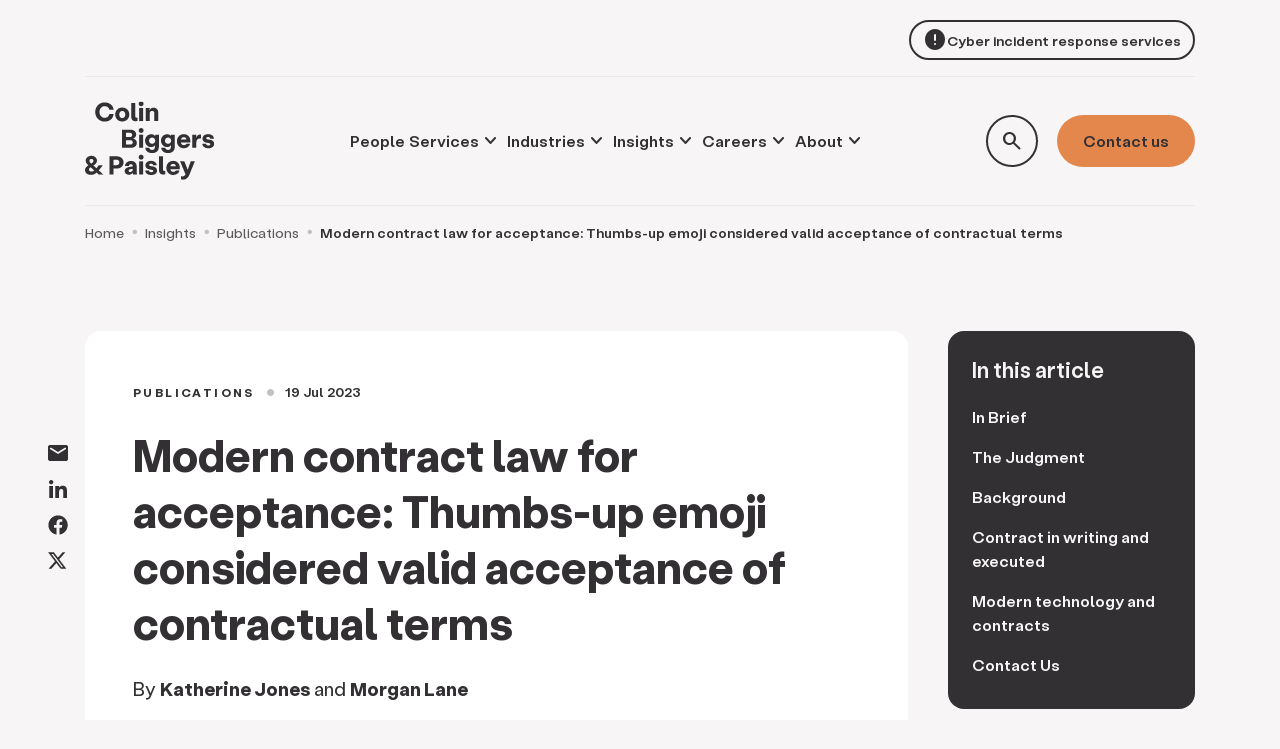

--- FILE ---
content_type: text/html; charset=utf-8
request_url: https://www.cbp.com.au/insights/publications/modern-contract-law-for-acceptance-thumbs-up-emoji-considered-valid-acceptance-of-contractual-terms-5a401e0755f5e016c75629ab665aa331
body_size: 29127
content:
<!doctype html>
<html>
<head>
	<meta http-equiv="X-UA-Compatible" content="IE=edge" />
	<meta charset="UTF-8" />
	<meta name="viewport" content="width=device-width, initial-scale=1.0" />

	<title>Modern contract law for acceptance: Thumbs-up emoji considered valid acceptance of contractual terms - Colin Biggers &amp; Paisley</title>

	
	

	<link rel="apple-touch-icon" sizes="180x180" href="/apple-touch-icon.png">
	<link rel="icon" type="image/png" sizes="32x32" href="/favicon-32x32.png">
	<link rel="icon" type="image/png" sizes="16x16" href="/favicon-16x16.png">
	<link rel="icon" type="image/x-icon" href="/favicon.ico">
	<link rel="manifest" href="/site.webmanifest">
	<link rel="preconnect" href="https://fonts.googleapis.com">
	<link rel="preconnect" href="https://fonts.gstatic.com" crossorigin>
	<link href="https://fonts.googleapis.com/css2?family=Literata:ital,opsz,wght@0,7..72,200..900;1,7..72,200..900&display=swap" rel="stylesheet">
	<link href="https://fonts.googleapis.com/css2?family=Material+Symbols+Rounded:FILL@0;1" rel="stylesheet" />

	<script type="module" crossorigin="" src="/assets/js/script.js"></script>

	<link rel="stylesheet" href="/assets/css/atf.css?v=MZDSEIdP75GvuNwxeHgFPZmy_7y85dbMhJ6ukHpbbv8">
	<link rel="stylesheet" href="/assets/css/style.css?v=f1lPSxFKtSUt18Sct9Q6WrJ4gr9IcMkbuL2l8yDM1rY">
	<link rel="stylesheet" href="/css/section.css?v=wyVVPIfh-vxGPe0V7U6iVbi4uYDk09tq35xBETHUKoI">
	
	<meta property="og:title" content="Modern contract law for acceptance: Thumbs-up emoji considered valid acceptance of contractual terms" />
	
	<link href="/_content/Kentico.Content.Web.Rcl/Content/Bundles/Public/systemPageComponents.min.css" rel="stylesheet" />

	
    <!-- Google Tag Manager -->
    <script>(function(w,d,s,l,i){w[l]=w[l]||[];w[l].push({'gtm.start':
        new Date().getTime(),event:'gtm.js'});var f=d.getElementsByTagName(s)[0],
        j=d.createElement(s),dl=l!='dataLayer'?'&l='+l:'';j.async=true;j.src=
        'https://www.googletagmanager.com/gtm.js?id='+i+dl;f.parentNode.insertBefore(j,f);
        })(window,document,'script','dataLayer','GTM-NW2VFN5N');</script>
    <!-- End Google Tag Manager -->

	
<script type="text/javascript">!function(T,l,y){var S=T.location,k="script",D="instrumentationKey",C="ingestionendpoint",I="disableExceptionTracking",E="ai.device.",b="toLowerCase",w="crossOrigin",N="POST",e="appInsightsSDK",t=y.name||"appInsights";(y.name||T[e])&&(T[e]=t);var n=T[t]||function(d){var g=!1,f=!1,m={initialize:!0,queue:[],sv:"5",version:2,config:d};function v(e,t){var n={},a="Browser";return n[E+"id"]=a[b](),n[E+"type"]=a,n["ai.operation.name"]=S&&S.pathname||"_unknown_",n["ai.internal.sdkVersion"]="javascript:snippet_"+(m.sv||m.version),{time:function(){var e=new Date;function t(e){var t=""+e;return 1===t.length&&(t="0"+t),t}return e.getUTCFullYear()+"-"+t(1+e.getUTCMonth())+"-"+t(e.getUTCDate())+"T"+t(e.getUTCHours())+":"+t(e.getUTCMinutes())+":"+t(e.getUTCSeconds())+"."+((e.getUTCMilliseconds()/1e3).toFixed(3)+"").slice(2,5)+"Z"}(),iKey:e,name:"Microsoft.ApplicationInsights."+e.replace(/-/g,"")+"."+t,sampleRate:100,tags:n,data:{baseData:{ver:2}}}}var h=d.url||y.src;if(h){function a(e){var t,n,a,i,r,o,s,c,u,p,l;g=!0,m.queue=[],f||(f=!0,t=h,s=function(){var e={},t=d.connectionString;if(t)for(var n=t.split(";"),a=0;a<n.length;a++){var i=n[a].split("=");2===i.length&&(e[i[0][b]()]=i[1])}if(!e[C]){var r=e.endpointsuffix,o=r?e.location:null;e[C]="https://"+(o?o+".":"")+"dc."+(r||"services.visualstudio.com")}return e}(),c=s[D]||d[D]||"",u=s[C],p=u?u+"/v2/track":d.endpointUrl,(l=[]).push((n="SDK LOAD Failure: Failed to load Application Insights SDK script (See stack for details)",a=t,i=p,(o=(r=v(c,"Exception")).data).baseType="ExceptionData",o.baseData.exceptions=[{typeName:"SDKLoadFailed",message:n.replace(/\./g,"-"),hasFullStack:!1,stack:n+"\nSnippet failed to load ["+a+"] -- Telemetry is disabled\nHelp Link: https://go.microsoft.com/fwlink/?linkid=2128109\nHost: "+(S&&S.pathname||"_unknown_")+"\nEndpoint: "+i,parsedStack:[]}],r)),l.push(function(e,t,n,a){var i=v(c,"Message"),r=i.data;r.baseType="MessageData";var o=r.baseData;return o.message='AI (Internal): 99 message:"'+("SDK LOAD Failure: Failed to load Application Insights SDK script (See stack for details) ("+n+")").replace(/\"/g,"")+'"',o.properties={endpoint:a},i}(0,0,t,p)),function(e,t){if(JSON){var n=T.fetch;if(n&&!y.useXhr)n(t,{method:N,body:JSON.stringify(e),mode:"cors"});else if(XMLHttpRequest){var a=new XMLHttpRequest;a.open(N,t),a.setRequestHeader("Content-type","application/json"),a.send(JSON.stringify(e))}}}(l,p))}function i(e,t){f||setTimeout(function(){!t&&m.core||a()},500)}var e=function(){var n=l.createElement(k);n.src=h;var e=y[w];return!e&&""!==e||"undefined"==n[w]||(n[w]=e),n.onload=i,n.onerror=a,n.onreadystatechange=function(e,t){"loaded"!==n.readyState&&"complete"!==n.readyState||i(0,t)},n}();y.ld<0?l.getElementsByTagName("head")[0].appendChild(e):setTimeout(function(){l.getElementsByTagName(k)[0].parentNode.appendChild(e)},y.ld||0)}try{m.cookie=l.cookie}catch(p){}function t(e){for(;e.length;)!function(t){m[t]=function(){var e=arguments;g||m.queue.push(function(){m[t].apply(m,e)})}}(e.pop())}var n="track",r="TrackPage",o="TrackEvent";t([n+"Event",n+"PageView",n+"Exception",n+"Trace",n+"DependencyData",n+"Metric",n+"PageViewPerformance","start"+r,"stop"+r,"start"+o,"stop"+o,"addTelemetryInitializer","setAuthenticatedUserContext","clearAuthenticatedUserContext","flush"]),m.SeverityLevel={Verbose:0,Information:1,Warning:2,Error:3,Critical:4};var s=(d.extensionConfig||{}).ApplicationInsightsAnalytics||{};if(!0!==d[I]&&!0!==s[I]){var c="onerror";t(["_"+c]);var u=T[c];T[c]=function(e,t,n,a,i){var r=u&&u(e,t,n,a,i);return!0!==r&&m["_"+c]({message:e,url:t,lineNumber:n,columnNumber:a,error:i}),r},d.autoExceptionInstrumented=!0}return m}(y.cfg);function a(){y.onInit&&y.onInit(n)}(T[t]=n).queue&&0===n.queue.length?(n.queue.push(a),n.trackPageView({})):a()}(window,document,{
src: "https://js.monitor.azure.com/scripts/b/ai.2.min.js", // The SDK URL Source
crossOrigin: "anonymous", 
cfg: { // Application Insights Configuration
    connectionString: 'InstrumentationKey=58f273e0-d666-477a-923e-cf8d4eacbac1;IngestionEndpoint=https://australiaeast-0.in.applicationinsights.azure.com/;LiveEndpoint=https://australiaeast.livediagnostics.monitor.azure.com/;ApplicationId=e3da3420-8ace-4430-8123-d989b0e8e7c5'
}});</script></head>
<body>
	
    <!-- Google Tag Manager (noscript) -->
    <noscript>
        <iframe src="https://www.googletagmanager.com/ns.html?id=GTM-NW2VFN5N" height="0" width="0" style="display:none;visibility:hidden"></iframe>
    </noscript>
    <!-- End Google Tag Manager (noscript) -->

	
<header id="header">
    <div class="bg-light d-none d-lg-block">
        <div class="container-xl">
            <div class=" d-flex justify-content-end border-bottom">
                <div class="header-setting">
                        <a class="btn btn-sm btn-secondary" href="/services/technology-data/cyber-risk-resilience">
                            <i class="material-symbols-rounded icon-fill" translate="no">error</i>
                                <span>Cyber incident response services</span>
                        </a>

                    <div id="google_translate_element"></div>

                </div>
            </div>
        </div>
    </div>

    <nav class="navbar navbar-expand-lg bg-light">
        <div class="container-xl">
            <a class="navbar-brand" href="/">
                <!-- example of using svg with external svg loader -->
                <svg data-src="/getmedia/91a73e3e-7a1e-493c-a9a3-07d7483b370b/CBP-logo.svg?ext=.svg" width="130" height="80" fill="none" viewBox="0 0 131 80" xmlns="http://www.w3.org/2000/svg" data-id="svg-loader_1">
                    <g id="CBP logo 1_2" clip-path="url(#clip0_29_1869_32)">
                        <g id="Layer_1-2_3">
                            <g id="Clip path group_4">
                                <mask id="mask0_29_1869_5" style="mask-type:luminance" maskUnits="userSpaceOnUse" x="0" y="0" width="131" height="80">
                                    <g id="clippath_6">
                                        <path id="Vector_7" d="M130.233 0H0V79.1071H130.233V0Z" fill="white"></path>
                                    </g>
                                </mask>
                                <g mask="url(#mask0_29_1869_5)">
                                    <g id="Group_8">
                                        <path id="Vector_2_9" d="M24.6306 12.7247C24.245 15.0264 22.2733 16.6721 19.8682 16.6721C16.8113 16.6721 14.5891 14.1876 14.5891 10.7928C14.5891 7.39792 16.8073 4.86172 19.8682 4.86172C22.2216 4.86172 24.1734 6.40808 24.6147 8.57061H28.8085C28.5502 4.25748 24.7578 1.125 19.8722 1.125C14.3586 1.125 10.3317 5.20359 10.3317 10.7928C10.3317 16.3819 14.3546 20.4645 19.8722 20.4645C24.7578 20.4645 28.5502 17.1929 28.8364 12.7247H24.6346H24.6306Z" fill="#333033"></path>
                                        <path id="Vector_3_10" d="M37.5539 6.30078C33.4555 6.30078 30.4701 9.23053 30.4701 13.329C30.4701 17.4275 33.4515 20.3373 37.5539 20.3373C41.6564 20.3373 44.6616 17.4076 44.6616 13.329C44.6616 9.2504 41.6802 6.30078 37.5539 6.30078ZM37.5539 16.9345C35.773 16.9345 34.5208 15.4478 34.5208 13.329C34.5208 11.2102 35.773 9.69563 37.5539 9.69563C39.3348 9.69563 40.6109 11.1863 40.6109 13.329C40.6109 15.4716 39.3587 16.9345 37.5539 16.9345Z" fill="#333033"></path>
                                        <path id="Vector_4_11" d="M50.6127 14.5332V1.64551H46.5897V15.368C46.5897 19.705 49.5393 20.5398 52.8587 19.8084V16.4135C51.3441 16.7275 50.6127 16.175 50.6127 14.5332Z" fill="#333033"></path>
                                        <path id="Vector_5_12" d="M58.5749 6.69043H54.552V19.9399H58.5749V6.69043Z" fill="#333033"></path>
                                        <path id="Vector_6_13" d="M69.0815 6.4043C67.0899 6.4043 65.7065 7.44978 65.0784 9.14721L65.1579 6.69051H61.135V19.94H65.1579V12.6255C65.1579 10.7453 66.0762 9.64809 67.5868 9.64809C69.0974 9.64809 69.8845 10.6896 69.8845 12.4148V19.9439H73.9074V11.7669C73.9074 8.60658 71.896 6.40827 69.0735 6.40827" fill="#333033"></path>
                                        <path id="Vector_7_14" d="M48.4819 37.566C50.3105 37.0731 51.5905 35.4791 51.5905 33.4676C51.5905 30.669 49.1617 28.5542 45.6873 28.5542H37.2996V46.8482H46.3194C49.7937 46.8482 52.2266 44.8646 52.2266 41.907C52.2266 39.661 50.7875 37.9596 48.4898 37.57M41.4338 31.7185H45.2182C46.6056 31.7185 47.5716 32.6288 47.5716 33.9128C47.5716 35.1968 46.6056 36.0833 45.2182 36.0833H41.4338V31.7185ZM45.7986 43.6322H41.4338V39.1919H45.7986C47.1542 39.1919 48.0963 40.1102 48.0963 41.4141C48.0963 42.7179 47.1542 43.6322 45.7986 43.6322Z" fill="#333033"></path>
                                        <path id="Vector_8_15" d="M58.5749 33.5947H54.552V46.8442H58.5749V33.5947Z" fill="#333033"></path>
                                        <path id="Vector_9_16" d="M70.7194 33.5947V35.1092C69.9045 33.9087 68.4694 33.2051 66.7442 33.2051C63.1386 33.2051 60.4951 36.0513 60.4951 39.6569C60.4951 41.9903 61.5366 43.9024 63.1506 45.0314C63.7469 45.4528 64.4306 45.7628 65.166 45.9497C65.6669 46.0729 66.1916 46.1405 66.7402 46.1405C68.3343 46.1405 69.7455 45.4369 70.5047 44.3357V46.061C70.5047 47.8657 69.4076 48.9907 67.6863 48.9907C66.1081 48.9907 64.9752 48.1241 64.7725 46.8481H60.7853C60.9642 50.0362 63.7349 52.2067 67.6823 52.2067C71.9398 52.2067 74.4999 49.6705 74.4999 45.413V33.6026H70.7154L70.7194 33.5947ZM67.6346 42.8212C65.8816 42.8212 64.4982 41.4378 64.4982 39.6609C64.4982 37.8839 65.8816 36.5244 67.6346 36.5244C69.3877 36.5244 70.7671 37.9078 70.7671 39.6609C70.7671 41.4139 69.4116 42.8212 67.6346 42.8212Z" fill="#333033"></path>
                                        <path id="Vector_10_17" d="M86.7753 33.5947V35.1092C85.9683 33.9087 84.5293 33.2051 82.808 33.2051C79.2025 33.2051 76.559 36.0513 76.559 39.6569C76.559 41.9903 77.6005 43.9024 79.2144 45.0314C79.8385 45.4687 80.5541 45.7907 81.3292 45.9695C81.8023 46.0769 82.2952 46.1365 82.804 46.1365C84.3981 46.1365 85.8093 45.4329 86.5686 44.3317V46.057C86.5686 47.8618 85.4675 48.9867 83.7422 48.9867C82.164 48.9867 81.0311 48.1201 80.8363 46.8441H76.8452C77.028 50.0322 79.8027 52.2027 83.7422 52.2027C88.0036 52.2027 90.5637 49.6665 90.5637 45.409V33.5986H86.7713L86.7753 33.5947ZM83.6945 42.8212C81.9414 42.8212 80.5541 41.4378 80.5541 39.6609C80.5541 37.8839 81.9414 36.5244 83.6945 36.5244C85.4476 36.5244 86.827 37.9078 86.827 39.6609C86.827 41.4139 85.4674 42.8212 83.6945 42.8212Z" fill="#333033"></path>
                                        <path id="Vector_11_18" d="M99.5478 33.0938C95.5248 33.0938 92.6229 36.103 92.6229 40.2293C92.6229 44.3556 95.5248 47.341 99.5756 47.341C102.915 47.341 105.371 45.3295 105.872 42.8728H102.203C101.682 43.6758 100.724 44.2005 99.6273 44.2005C98.0054 44.2005 96.8327 43.0517 96.6975 41.5093H106.107C106.791 36.9378 104.095 33.0938 99.5518 33.0938M96.7254 38.504C96.9361 37.065 98.061 36.103 99.5518 36.103C101.118 36.103 102.215 37.2002 102.215 38.504H96.7254Z" fill="#333033"></path>
                                        <path id="Vector_12_19" d="M112.113 36.8861L112.217 33.5946H108.194V46.8441H112.217V41.3026C112.217 37.9356 114.729 37.2042 116.999 37.5937V33.5986C114.856 33.0977 112.737 33.9882 112.113 36.8901" fill="#333033"></path>
                                        <path id="Vector_13_20" d="M125.426 38.6113L123.518 38.3251C122.759 38.1939 122.21 37.8322 122.21 37.2041C122.21 36.417 123.045 35.8962 124.039 35.8962C125.228 35.8962 126.106 36.6197 126.293 37.6493H129.942C129.735 34.9064 127.382 33.0977 124.091 33.0977C120.799 33.0977 118.398 34.9024 118.398 37.6493C118.398 39.7363 119.754 41.3582 122.683 41.7756L124.564 42.0618C125.712 42.2447 126.337 42.5865 126.337 43.2663C126.337 44.0733 125.454 44.5463 124.353 44.5463C123.057 44.5463 122.095 43.8506 121.896 42.7694H118.16C118.37 45.5401 120.799 47.3449 124.353 47.3449C127.907 47.3449 130.232 45.5401 130.232 42.8489C130.232 40.4956 128.459 39.0565 125.426 38.6153" fill="#333033"></path>
                                        <path id="Vector_14_21" d="M32.2352 55.4507H24.5988V73.7447H28.8364V67.7103H32.2352C36.1309 67.7103 38.846 65.0469 38.846 61.5964C38.846 58.1459 36.1309 55.4507 32.2352 55.4507ZM31.79 64.3671H28.8324V58.7978H31.79C33.4079 58.7978 34.5846 59.9745 34.5846 61.5964C34.5846 63.2183 33.4079 64.3671 31.79 64.3671Z" fill="#333033"></path>
                                        <path id="Vector_15_22" d="M52.1113 69.6978V65.5158C52.1113 62.3277 49.7102 60.1016 46.3352 60.1016C42.9603 60.1016 40.428 62.272 40.3008 65.1978H44.2045C44.3397 63.9854 45.1427 63.3414 46.208 63.3414C47.4404 63.3414 48.144 64.1483 48.144 65.3807V65.6907L45.9218 65.9293C42.0817 66.3188 39.9113 67.7857 39.9113 70.2662C39.9113 72.5679 41.712 74.0029 44.1966 74.0029C45.9496 74.0029 47.4881 73.2437 48.303 72.0114C48.303 72.7229 48.3507 73.188 48.4819 73.7406H52.4015C52.2186 72.7189 52.1152 71.0732 52.1152 69.6898M48.1678 68.4336C48.1678 70.0834 46.9951 71.2879 45.5322 71.2879C44.5901 71.2879 43.9382 70.791 43.9382 69.9283C43.9382 68.9107 44.8286 68.4933 46.212 68.3343L48.1678 68.0997V68.4376V68.4336Z" fill="#333033"></path>
                                        <path id="Vector_16_23" d="M58.5749 60.4951H54.552V73.7446H58.5749V60.4951Z" fill="#333033"></path>
                                        <path id="Vector_17_24" d="M78.63 68.3344V55.4507H74.6071V69.1732C74.6071 73.5102 77.5567 74.345 80.876 73.6135V70.2187C79.3614 70.5327 78.63 69.9841 78.63 68.3384" fill="#333033"></path>
                                        <path id="Vector_18_25" d="M106.572 60.4951L103.46 68.9902L100.12 60.4951H95.8311L101.241 73.51L101.031 73.9831C100.12 75.8634 98.2599 75.8634 96.8487 75.4977V78.8726C100.426 79.7631 103.567 78.1929 105.292 73.8281L110.647 60.4991H106.572V60.4951Z" fill="#333033"></path>
                                        <path id="Vector_19_26" d="M88.9021 59.998C84.8792 59.998 81.9773 63.0033 81.9773 67.1296C81.9773 71.2559 84.8792 74.2413 88.93 74.2413C92.2771 74.2413 94.7338 72.2298 95.2267 69.7731H91.5616C91.0448 70.5761 90.0748 71.1088 88.9856 71.1088C87.3637 71.1088 86.1871 69.96 86.0559 68.4176H95.4652C96.141 63.8381 93.4458 60.002 88.9021 60.002M86.0837 65.4083C86.2904 63.9693 87.4114 63.0073 88.9021 63.0073C90.4684 63.0073 91.5695 64.1045 91.5695 65.4083H86.0797H86.0837Z" fill="#333033"></path>
                                        <path id="Vector_20_27" d="M67.8532 65.5156L65.9451 65.2294C65.1858 65.0982 64.6373 64.7285 64.6373 64.1004C64.6373 63.3213 65.4721 62.8005 66.4659 62.8005C67.6545 62.8005 68.533 63.524 68.7198 64.5456H72.3691C72.1624 61.8027 69.809 60.002 66.5175 60.002C63.2261 60.002 60.8171 61.8027 60.8171 64.5456C60.8171 66.6406 62.1806 68.2585 65.1063 68.6799L66.9866 68.9661C68.1355 69.145 68.7596 69.4869 68.7596 70.1626C68.7596 70.9776 67.8771 71.4466 66.7759 71.4466C65.48 71.4466 64.514 70.751 64.3153 69.6697H60.5825C60.7932 72.4404 63.2221 74.2412 66.7759 74.2412C70.3298 74.2412 72.6553 72.4404 72.6553 69.7452C72.6553 67.3959 70.8824 65.9608 67.8492 65.5156" fill="#333033"></path>
                                        <path id="Vector_21_28" d="M18.4292 73.7445L18.2105 73.5497L13.9093 69.6222L13.8855 69.6063C14.0604 69.4115 14.2433 69.1928 14.4182 68.9821H14.4221V68.9742C14.8793 68.4256 15.3444 67.8253 15.8334 67.1853L17.7693 64.7286L18.0515 64.3629H13.9531L13.2495 65.2732C12.6214 66.0882 12.045 66.8156 11.5242 67.4437L8.54675 64.7286C10.8683 63.2658 12.0728 61.8267 12.0728 59.8431C12.0728 57.0445 9.69957 54.9297 6.42795 54.9297C3.15634 54.9297 0.735418 57.1002 0.735418 59.8431C0.735418 61.7234 1.83258 63.0034 3.47833 64.4702C1.41121 65.7503 0 67.1575 0 69.2525C0 72.1266 2.32551 74.138 5.95888 74.138C8.23271 74.138 9.95399 73.4066 11.7071 71.8602L13.798 73.7405H18.4252L18.4292 73.7445ZM6.42795 58.0662C7.63245 58.0662 8.5229 58.9566 8.5229 60.1054C8.5229 61.3378 7.50524 62.0652 6.30075 62.7728C5.20358 61.8585 4.42046 61.1788 4.42046 60.1054C4.42046 58.9566 5.23538 58.0662 6.43193 58.0662M6.51541 70.7948C4.94917 70.7948 4.03089 69.96 4.03089 68.7834C4.03089 67.8174 4.65897 67.1337 5.70049 66.4579L9.33385 69.7215C8.39569 70.453 7.53307 70.7948 6.51541 70.7948Z" fill="#333033"></path>
                                        <path id="Vector_22_29" d="M59.0599 2.49247C59.0599 1.11704 57.9428 0 56.5674 0C55.192 0 54.075 1.11704 54.075 2.49247C54.075 3.8679 55.192 4.98495 56.5674 4.98495C57.9428 4.98495 59.0599 3.8679 59.0599 2.49247Z" fill="#333033"></path>
                                        <path id="Vector_23_30" d="M59.0599 29.3968C59.0599 28.0213 57.9428 26.9043 56.5674 26.9043C55.192 26.9043 54.075 28.0213 54.075 29.3968C54.075 30.7722 55.192 31.8892 56.5674 31.8892C57.9428 31.8892 59.0599 30.7722 59.0599 29.3968Z" fill="#333033"></path>
                                        <path id="Vector_24_31" d="M59.0599 56.2972C59.0599 54.9217 57.9428 53.8047 56.5674 53.8047C55.192 53.8047 54.075 54.9217 54.075 56.2972C54.075 57.6726 55.192 58.7896 56.5674 58.7896C57.9428 58.7896 59.0599 57.6726 59.0599 56.2972Z" fill="#333033"></path>
                                    </g>
                                </g>
                            </g>
                        </g>
                    </g>
                    <defs>
                        <clipPath id="clip0_29_1869_32">
                            <rect width="130.233" height="80" fill="white"></rect>
                        </clipPath>
                    </defs>
                </svg>
            </a>
            <div class="order-lg-1">
                <a class="btn btn-secondary btn-icon" href="#" data-bs-toggle="collapse" data-bs-target="#searchForm" aria-controls="searchForm" aria-expanded="false" aria-label="Toggle search form">
                    <i class="material-symbols-rounded " translate="no">search</i>
                </a>
                    <a class="btn btn-primary-orange ms-3" href="/contact-us">
                        <span>Contact us</span>
                    </a>
                <a class="btn navbar-toggler px-0 ms-3" href="#" data-bs-toggle="collapse" data-bs-target="#menu" aria-controls="menu" aria-expanded="false" aria-label="Toggle navigation">
                    <i class="material-symbols-rounded " translate="no">menu</i>
                </a>
            </div>
            <div class="collapse navbar-collapse" id="menu" data-bs-parent="#header">
                <div class="collapse-wrapper">
                    <ul class="navbar-nav menu">
                                <li class="nav-item">
                                    <a class="btn btn-tertiary" href="/people">
                                        <span>People</span>
                                    </a>
                                </li>
                                <li class="nav-item">
                                    <div class="btn btn-toogle btn-tertiary" data-bs-toggle="collapse" data-bs-target="#submenuServices">
                                        <i class="material-symbols-rounded order-1" translate="no">keyboard_arrow_down</i>
                                        <a href="/services" class="nav-link-item">Services</a>
                                    </div>
                                    <div class="btn btn-menu btn-tertiary" data-collapse-menu="collapse">
                                        <i class="material-symbols-rounded order-1" translate="no">keyboard_arrow_down</i>
                                        <a href="/services" class="nav-link-item">Services</a>
                                    </div>
                                    <div id="submenuServices" class="submenu submenu-layout-1 collapse" data-bs-parent="#menu">
                                        <div class="submenu__wrapper ">
                                            <div class="container-xl">
                                                <a class="btn btn-tertiary mx-0 mb-3 d-lg-none" href="#submenuServices" data-bs-toggle="collapse">
                                                    <i class="material-symbols-rounded ms-0" translate="no">keyboard_arrow_up</i>
                                                    <span>Back</span>
                                                </a>
                                                <div class="d-lg-none">
                                                    <div class="d-flex text-block submenu-header">
                                                        <div class="me-auto">
                                                            <h5 class="text-block__title">
                                                                Services
                                                            </h5>
                                                            <div class="text-block__intro d-none d-lg-block"></div>
                                                        </div>
                                                        <div class="btn-group text-block__cta">
                                                            <a class="btn btn-secondary btn-sm btn-view-all" href="/services">
                                                                <span>View all <span class="d-none d-lg-inline">services</span></span>
                                                            </a>
                                                        </div>
                                                    </div>
                                                    <hr>
                                                </div>

                                                <div class="row ">
                                                    <div class="col-12">
                                                        <div class="d-none d-lg-block">
                                                            <div class="d-flex text-block submenu-header">
                                                                <div class="me-auto">
                                                                    <h5 class="text-block__title">
                                                                        Services
                                                                    </h5>
                                                                    <div class="text-block__intro d-none d-lg-block"></div>
                                                                </div>
                                                                <div class="btn-group text-block__cta">
                                                                    <a class="btn btn-secondary btn-sm btn-view-all" href="/services">
                                                                        <span>View all <span class="d-none d-lg-inline">services</span></span>
                                                                    </a>
                                                                </div>
                                                            </div>
                                                        </div>
                                                        <nav class="submenu__nav">
                                                            <ul class="submenu__list">
                                                                        <li class="nav-item">
                                                                            <a href="/services/banking-and-finance" class="btn btn-tertiary">Banking &amp; finance</a>
                                                                        </li>
                                                                        <li class="nav-item">
                                                                            <a href="/services/class-actions" class="btn btn-tertiary">Class actions</a>
                                                                        </li>
                                                                        <li class="nav-item">
                                                                            <a href="/services/construction-engineering" class="btn btn-tertiary">Construction &amp; engineering</a>
                                                                        </li>
                                                                        <li class="nav-item">
                                                                            <a href="/services/corporate-and-commercial" class="btn btn-tertiary">Corporate &amp; commercial</a>
                                                                        </li>
                                                                        <li class="nav-item">
                                                                            <a href="/services/disputes-and-investigation" class="btn btn-tertiary">Disputes &amp; investigations</a>
                                                                        </li>
                                                                        <li class="nav-item">
                                                                            <a href="/services/employment-safety" class="btn btn-tertiary">Employment &amp; safety</a>
                                                                        </li>
                                                                        <li class="nav-item">
                                                                            <a href="/services/insurance" class="btn btn-tertiary">Insurance</a>
                                                                        </li>
                                                                        <li class="nav-item">
                                                                            <a href="/services/intellectual-property" class="btn btn-tertiary">Intellectual property</a>
                                                                        </li>
                                                                        <li class="nav-item">
                                                                            <a href="/services/planning-government-infrastructure-environment" class="btn btn-tertiary">Planning, government, infrastructure &amp; environment</a>
                                                                        </li>
                                                                        <li class="nav-item">
                                                                            <a href="/services/property" class="btn btn-tertiary">Property &amp; development</a>
                                                                        </li>
                                                                        <li class="nav-item">
                                                                            <a href="/services/restructuring-insolvency" class="btn btn-tertiary">Restructuring &amp; insolvency</a>
                                                                        </li>
                                                                        <li class="nav-item">
                                                                            <a href="/services/technology-data" class="btn btn-tertiary">Technology &amp; data</a>
                                                                        </li>
                                                                        <li class="nav-item">
                                                                            <a href="/services/wills-estates-succession" class="btn btn-tertiary">Wills, estates &amp; succession</a>
                                                                        </li>

                                                            </ul>
                                                        </nav>
                                                    </div>
                                                </div>
                                            </div>
                                        </div>
                                    </div>
                                </li>
                                <li class="nav-item">
                                    <div class="btn btn-toogle btn-tertiary" data-bs-toggle="collapse" data-bs-target="#submenuIndustries">
                                        <i class="material-symbols-rounded order-1" translate="no">keyboard_arrow_down</i>
                                        <a href="/industries" class="nav-link-item">Industries</a>
                                    </div>
                                    <div class="btn btn-menu btn-tertiary" data-collapse-menu="collapse">
                                        <i class="material-symbols-rounded order-1" translate="no">keyboard_arrow_down</i>
                                        <a href="/industries" class="nav-link-item">Industries</a>
                                    </div>
                                    <div id="submenuIndustries" class="submenu submenu-layout-1 collapse" data-bs-parent="#menu">
                                        <div class="submenu__wrapper ">
                                            <div class="container-xl">
                                                <a class="btn btn-tertiary mx-0 mb-3 d-lg-none" href="#submenuIndustries" data-bs-toggle="collapse">
                                                    <i class="material-symbols-rounded ms-0" translate="no">keyboard_arrow_up</i>
                                                    <span>Back</span>
                                                </a>
                                                <div class="d-lg-none">
                                                    <div class="d-flex text-block submenu-header">
                                                        <div class="me-auto">
                                                            <h5 class="text-block__title">
                                                                Industries
                                                            </h5>
                                                            <div class="text-block__intro d-none d-lg-block"></div>
                                                        </div>
                                                        <div class="btn-group text-block__cta">
                                                            <a class="btn btn-secondary btn-sm btn-view-all" href="/industries">
                                                                <span>View all <span class="d-none d-lg-inline">industries</span></span>
                                                            </a>
                                                        </div>
                                                    </div>
                                                    <hr>
                                                </div>

                                                <div class="row ">
                                                    <div class="col-12">
                                                        <div class="d-none d-lg-block">
                                                            <div class="d-flex text-block submenu-header">
                                                                <div class="me-auto">
                                                                    <h5 class="text-block__title">
                                                                        Industries
                                                                    </h5>
                                                                    <div class="text-block__intro d-none d-lg-block"></div>
                                                                </div>
                                                                <div class="btn-group text-block__cta">
                                                                    <a class="btn btn-secondary btn-sm btn-view-all" href="/industries">
                                                                        <span>View all <span class="d-none d-lg-inline">industries</span></span>
                                                                    </a>
                                                                </div>
                                                            </div>
                                                        </div>
                                                        <nav class="submenu__nav">
                                                            <ul class="submenu__list">
                                                                        <li class="nav-item">
                                                                            <a href="/industries/aged-community-care" class="btn btn-tertiary">Aged &amp; community care</a>
                                                                        </li>
                                                                        <li class="nav-item">
                                                                            <a href="/industries/agibusiness-equine-law" class="btn btn-tertiary">Agribusiness &amp; equine law</a>
                                                                        </li>
                                                                        <li class="nav-item">
                                                                            <a href="/industries/china-practice" class="btn btn-tertiary">China practice</a>
                                                                        </li>
                                                                        <li class="nav-item">
                                                                            <a href="/industries/construction-infrastructure" class="btn btn-tertiary">Construction &amp; infrastructure</a>
                                                                        </li>
                                                                        <li class="nav-item">
                                                                            <a href="/industries/consumer-manufacturing" class="btn btn-tertiary">Consumer &amp; manufacturing</a>
                                                                        </li>
                                                                        <li class="nav-item">
                                                                            <a href="/industries/education" class="btn btn-tertiary">Education</a>
                                                                        </li>
                                                                        <li class="nav-item">
                                                                            <a href="/industries/energy-mining-resources" class="btn btn-tertiary">Energy, mining &amp; resources </a>
                                                                        </li>
                                                                        <li class="nav-item">
                                                                            <a href="/industries/faith-based-enterprise" class="btn btn-tertiary">Faith-based enterprise</a>
                                                                        </li>
                                                                        <li class="nav-item">
                                                                            <a href="/industries/financial-services" class="btn btn-tertiary">Financial services </a>
                                                                        </li>
                                                                        <li class="nav-item">
                                                                            <a href="/industries/government" class="btn btn-tertiary">Government</a>
                                                                        </li>
                                                                        <li class="nav-item">
                                                                            <a href="/industries/health-medical" class="btn btn-tertiary">Health &amp; medical</a>
                                                                        </li>
                                                                        <li class="nav-item">
                                                                            <a href="/industries/hotels-tourism-hospitality" class="btn btn-tertiary">Hotels, tourism &amp; hospitality</a>
                                                                        </li>
                                                                        <li class="nav-item">
                                                                            <a href="/industries/insurance" class="btn btn-tertiary">Insurance</a>
                                                                        </li>
                                                                        <li class="nav-item">
                                                                            <a href="/industries/property-development" class="btn btn-tertiary">Property development </a>
                                                                        </li>
                                                                        <li class="nav-item">
                                                                            <a href="/industries/technology-data" class="btn btn-tertiary">Technology &amp; data</a>
                                                                        </li>
                                                                        <li class="nav-item">
                                                                            <a href="/industries/technology-telecommunications" class="btn btn-tertiary">Telecommunications</a>
                                                                        </li>
                                                                        <li class="nav-item">
                                                                            <a href="/industries/transport-logistics" class="btn btn-tertiary">Transport &amp; logistics</a>
                                                                        </li>

                                                            </ul>
                                                        </nav>
                                                    </div>
                                                </div>
                                            </div>
                                        </div>
                                    </div>
                                </li>
                                <li class="nav-item">
                                    <div class="btn btn-toogle btn-tertiary" data-bs-toggle="collapse" data-bs-target="#submenuInsights">
                                        <i class="material-symbols-rounded order-1" translate="no">keyboard_arrow_down</i>
                                        <a href="/insights" class="nav-link-item">Insights</a>
                                    </div>
                                    <div class="btn btn-menu btn-tertiary" data-collapse-menu="collapse">
                                        <i class="material-symbols-rounded order-1" translate="no">keyboard_arrow_down</i>
                                        <a href="/insights" class="nav-link-item">Insights</a>
                                    </div>
                                    <div id="submenuInsights" class="submenu submenu-layout-2 collapse" data-bs-parent="#menu">
                                        <div class="submenu__wrapper ">
                                            <div class="container-xl">
                                                <a class="btn btn-tertiary mx-0 mb-3 d-lg-none" href="#submenuInsights" data-bs-toggle="collapse">
                                                    <i class="material-symbols-rounded ms-0" translate="no">keyboard_arrow_up</i>
                                                    <span>Back</span>

                                                </a>
                                                <div class="d-lg-none">
                                                    <div class="d-flex text-block submenu-header">
                                                        <div class="me-auto">
                                                            <h5 class="text-block__title">
                                                                Insights
                                                            </h5>
                                                            <div class="text-block__intro d-none d-lg-block"></div>

                                                        </div>
                                                        <div class="btn-group text-block__cta">
                                                            <a class="btn btn-secondary btn-sm btn-view-all" href="/insights">
                                                                <span>View all <span class="d-none d-lg-inline">insights</span></span>
                                                            </a>
                                                        </div>
                                                    </div>
                                                    <hr>
                                                </div>

                                                <div class="row ">
                                                    <div class="col submenu__aside">
                                                        <nav class="submenu__nav">
                                                            <ul class="submenu__list">
                                                                <li class="nav-item d-none d-lg-block">
                                                                    <a href="/insights" class="btn btn-tertiary">All Insights</a>
                                                                </li>
                                                                    <li class="nav-item">
                                                                        <a href="/insights/publications" class="btn btn-tertiary">Publications</a>
                                                                    </li>
                                                                    <li class="nav-item">
                                                                        <a href="/insights/webinars-and-events" class="btn btn-tertiary">Events &amp; webinars</a>
                                                                    </li>
                                                                    <li class="nav-item">
                                                                        <a href="/insights/news" class="btn btn-tertiary">News</a>
                                                                    </li>
                                                            </ul>
                                                            <a class="btn btn-secondary d-lg-none w-100 justify-content-center" href="/subscribe">
                                                                <i class="material-symbols-rounded order-1" translate="no">keyboard_arrow_right</i>
                                                                    <span>Subscribe Now</span>
                                                            </a>
                                                        </nav>
                                                    </div>
                                                    <div class="col-lg-9 col-xl-10 d-none d-lg-block ps-lg-7">
                                                        <div class="submenu-media">
                                                            <div class="submenu-media-header">
                                                                <h5 class="mb-4">Latest Insights</h5>
                                                            </div>
                                                            <div class="submenu-media-body">
                                                                <div data-aos="fade-up" class="aos-init aos-animate">
                                                                    <!-- Slider main container -->
                                                                    <div class="swiper-container ">

                                                                        <!-- Additional required wrapper -->
                                                                        <div class="swiper" data-swiper="" data-swiper-small-screen-only="small" data-swiper-large-screen-column="3">
                                                                            <div class="swiper-wrapper">
                                                                                <!-- Slides -->
                                                                                    <div class="swiper-slide ">
                                                                                        <a href="/insights/publications/are-you-super-smart-essential-superannuation-estate-planning-considerations-to-protect-your-benefic" class="card card-news news-list--vertical aos-init aos-animate" data-aos="fade-up">
                                                                                            <figure class="figure card-img">
                                                                                                <div class="figure-wrapper">
                                                                                                    <img src="/getmedia/0649e00a-3f33-4722-a72a-ef45ad23ff4f/AdobeStock_550513674.jpeg?width=800&amp;height=534&amp;mediaprotectionhash=f2522d58ac2372327e859992dc47137d486087a19b3256d203d4ec5d248b31dd&amp;ext=.jpeg" alt="Are you super smart? Essential superannuation estate planning considerations to protect your beneficiaries" class="img-fit" width="" height="">

                                                                                                </div>
                                                                                            </figure>
                                                                                            <div class="card-body">
                                                                                                <div class="card-pretitle">
                                                                                                    <strong class="card-category fs-xs">Publications</strong>

                                                                                                    <i class="material-symbols-rounded icon-fill card-news-divider mx-2" translate="no">circle</i>
                                                                                                    <small class="card-date fw-medium">19 Jan 2026</small>
                                                                                                </div>
                                                                                                <h6 class="card-title">Superannuation does not automatically form part of your estate plan, and without a valid death benefit nomination, it may not be distributed according to your wishes. This article explains how superannuation is treated on death and why making the correct death benefit nomination is essential to protect your beneficiaries.</h6>
                                                                                            </div>
                                                                                        </a>
                                                                                    </div>
                                                                                    <div class="swiper-slide ">
                                                                                        <a href="/insights/news/colin-biggers-paisley-recognised-in-the-legal-500-asia-pacific-2026-rankings" class="card card-news news-list--vertical aos-init aos-animate" data-aos="fade-up">
                                                                                            <figure class="figure card-img">
                                                                                                <div class="figure-wrapper">
                                                                                                    <img src="/getmedia/7d18d8ad-4a27-4ad7-9fa7-32d9cdf82ae7/Copy-of-Untitled-Design.png?width=800&amp;height=542&amp;mediaprotectionhash=40e03f35572c6c6d21f5a218396681a4d5879c3e687e38ee2889ce0e359b86d9&amp;ext=.png" alt="Colin Biggers &amp; Paisley recognised in Legal 500 Australia 2026 rankings" class="img-fit" width="" height="">

                                                                                                </div>
                                                                                            </figure>
                                                                                            <div class="card-body">
                                                                                                <div class="card-pretitle">
                                                                                                    <strong class="card-category fs-xs">News</strong>

                                                                                                    <i class="material-symbols-rounded icon-fill card-news-divider mx-2" translate="no">circle</i>
                                                                                                    <small class="card-date fw-medium">14 Jan 2026</small>
                                                                                                </div>
                                                                                                <h6 class="card-title">Colin Biggers &amp; Paisley is proud to be acknowledged for its expertise in 13 practice areas in Legal 500 Australia 2026 rankings.</h6>
                                                                                            </div>
                                                                                        </a>
                                                                                    </div>
                                                                                    <div class="swiper-slide ">
                                                                                        <a href="/insights/publications/the-year-in-review-&#x2013;-new-south-wales-planning-and-environment-law-in-2025" class="card card-news news-list--vertical aos-init aos-animate" data-aos="fade-up">
                                                                                            <figure class="figure card-img">
                                                                                                <div class="figure-wrapper">
                                                                                                    <img src="/getmedia/7ed2d429-476c-4896-b2c3-6be15a328936/Screenshot-2025-11-12-120132.png?width=800&amp;height=456&amp;mediaprotectionhash=7a449141e603bcd73dee0f6c947d5bf9f1e0706c45bf477fb16f699e3b7184a4&amp;ext=.png" alt="The year in review: New South Wales planning and environment law in 2025" class="img-fit" width="" height="">

                                                                                                </div>
                                                                                            </figure>
                                                                                            <div class="card-body">
                                                                                                <div class="card-pretitle">
                                                                                                    <strong class="card-category fs-xs">Publications</strong>

                                                                                                    <i class="material-symbols-rounded icon-fill card-news-divider mx-2" translate="no">circle</i>
                                                                                                    <small class="card-date fw-medium">16 Dec 2025</small>
                                                                                                </div>
                                                                                                <h6 class="card-title">2025 marked a pivotal year for New South Wales planning and environment law, with significant court rulings and the introduction of the Planning System Reforms Bill 2025 bringing major changes to the Environmental Planning and Assessment Act 1979 (NSW) to boost housing delivery, strengthen climate resilience and streamline development approvals.</h6>
                                                                                            </div>
                                                                                        </a>
                                                                                    </div>
                                                                            </div>
                                                                        </div>
                                                                        <!-- If we need pagination -->
                                                                        <!-- If we need navigation buttons -->
                                                                        <div class="swiper-navigation">
                                                                            <a class="btn swiper-button swiper-button-prev btn-secondary btn-icon" href="#">
                                                                                <i class="material-symbols-rounded " translate="no">keyboard_arrow_left</i>
                                                                            </a>
                                                                            <a class="btn swiper-button swiper-button-next btn-secondary btn-icon" href="#">
                                                                                <i class="material-symbols-rounded " translate="no">keyboard_arrow_right</i>
                                                                            </a>
                                                                        </div>
                                                                    </div>
                                                                </div>
                                                            </div>
                                                            <div class="submenu-media-footer">
                                                                <a class="btn btn-sm btn-primary-orange" href="/insights">
                                                                    <i class="material-symbols-rounded order-1" translate="no">keyboard_arrow_right</i>
                                                                    <span>View all insights</span>
                                                                </a>
                                                                    <a class="btn btn-sm btn-secondary" href="/subscribe">
                                                                        <i class="material-symbols-rounded order-1" translate="no">keyboard_arrow_right</i>
                                                                        <span>Subscribe Now</span>
                                                                    </a>
                                                            </div>
                                                        </div>
                                                    </div>
                                                </div>
                                            </div>
                                        </div>
                                    </div>
                                </li>
                                <li class="nav-item">
                                    <div class="btn btn-toogle btn-tertiary" data-bs-toggle="collapse" data-bs-target="#submenuCareers">
                                        <i class="material-symbols-rounded order-1" translate="no">keyboard_arrow_down</i>
                                        <a href="/careers" class="nav-link-item">Careers</a>
                                    </div>
                                    <div class="btn btn-menu btn-tertiary" data-collapse-menu="collapse">
                                        <i class="material-symbols-rounded order-1" translate="no">keyboard_arrow_down</i>
                                        <a href="/careers" class="nav-link-item">Careers</a>
                                    </div>

                                    <div id="submenuCareers" class="submenu submenu-layout-3 collapse" data-bs-parent="#menu">
                                        <div class="submenu__wrapper ">
                                            <div class="container-xl">
                                                <a class="btn btn-tertiary mx-0 mb-3 d-lg-none" href="#submenuCareers" data-bs-toggle="collapse">
                                                    <i class="material-symbols-rounded ms-0" translate="no">keyboard_arrow_up</i>
                                                    <span>Back</span>
                                                </a>
                                                <div class="d-lg-none">
                                                    <div class="d-flex text-block submenu-header">
                                                        <div class="me-auto">
                                                            <h5 class="text-block__title">
                                                                Careers
                                                            </h5>
                                                            <div class="text-block__intro d-none d-lg-block">Join a team where trust, collaboration and a strong commitment to personal growth are at the core of everything we do.</div>
                                                        </div>
                                                        <div class="btn-group text-block__cta">
                                                            <a class="btn btn-secondary btn-sm btn-view-all" href="/careers">
                                                                <span>Overview</span>
                                                            </a>
                                                        </div>

                                                    </div>
                                                    <hr>
                                                </div>
                                                <div class="row align-items-center">
                                                        <div class="col-lg-4 d-none d-lg-block">
                                                            <img src="/getmedia/0dfd0d1a-b045-484f-8711-320874953fd1/CBPGrads25_123.jpg?mediaprotectionhash=f3acf1249e3abaa90030aaee4aa0a6985800c2e242d9a4d281d5bcdd86b46d2b&amp;width=1720&amp;height=1146&amp;ext=.jpg" alt="Careers" class="card-img">
                                                        </div>
                                                    <div class="col-lg-5 d-none d-lg-block">
                                                        <div class="px-3">
                                                            <div class="d-flex text-block submenu-header">
                                                                <div class="me-auto">
                                                                    <h5 class="text-block__title">
                                                                        Careers
                                                                    </h5>
                                                                    <div class="text-block__intro d-none d-lg-block">Join a team where trust, collaboration and a strong commitment to personal growth are at the core of everything we do.</div>
                                                                </div>
                                                                <div class="btn-group text-block__cta">
                                                                    <a class="btn btn-secondary btn-sm btn-view-all" href="/careers">
                                                                        <span>Overview</span>
                                                                    </a>
                                                                </div>
                                                            </div>
                                                        </div>
                                                    </div>
                                                    <div class="col-lg-3">
                                                        <nav class="submenu__nav">
                                                            <ul class="submenu__list">
                                                                    <li class="nav-item">
                                                                        <a href="/careers/graduate-program" class="btn btn-tertiary" target="">Graduate program</a>
                                                                    </li>
                                                                    <li class="nav-item">
                                                                        <a href="/careers/current-opportunities" class="btn btn-tertiary" target="">Current opportunities</a>
                                                                    </li>
                                                            </ul>
                                                        </nav>
                                                    </div>
                                                </div>
                                            </div>
                                        </div>
                                    </div>
                                </li>
                                <li class="nav-item">
                                    <div class="btn btn-toogle btn-tertiary" data-bs-toggle="collapse" data-bs-target="#submenuAbout">
                                        <i class="material-symbols-rounded order-1" translate="no">keyboard_arrow_down</i>
                                        <a href="/about" class="nav-link-item">About</a>
                                    </div>
                                    <div class="btn btn-menu btn-tertiary" data-collapse-menu="collapse">
                                        <i class="material-symbols-rounded order-1" translate="no">keyboard_arrow_down</i>
                                        <a href="/about" class="nav-link-item">About</a>
                                    </div>

                                    <div id="submenuAbout" class="submenu submenu-layout-3 collapse" data-bs-parent="#menu">
                                        <div class="submenu__wrapper ">
                                            <div class="container-xl">
                                                <a class="btn btn-tertiary mx-0 mb-3 d-lg-none" href="#submenuAbout" data-bs-toggle="collapse">
                                                    <i class="material-symbols-rounded ms-0" translate="no">keyboard_arrow_up</i>
                                                    <span>Back</span>
                                                </a>
                                                <div class="d-lg-none">
                                                    <div class="d-flex text-block submenu-header">
                                                        <div class="me-auto">
                                                            <h5 class="text-block__title">
                                                                About
                                                            </h5>
                                                            <div class="text-block__intro d-none d-lg-block">We bring clarity to the complex, delivering outcome focused legal solutions.</div>
                                                        </div>
                                                        <div class="btn-group text-block__cta">
                                                            <a class="btn btn-secondary btn-sm btn-view-all" href="/about">
                                                                <span>Overview</span>
                                                            </a>
                                                        </div>

                                                    </div>
                                                    <hr>
                                                </div>
                                                <div class="row align-items-center">
                                                        <div class="col-lg-4 d-none d-lg-block">
                                                            <img src="/getmedia/4831604a-6314-49e5-ba06-738fa72a1c8e/about-us.png?width=700&amp;height=444&amp;mediaprotectionhash=5c8864ea51cc9fb6cef7811101f83eaa8d3b7375590993aee32e5bcfc80df824&amp;ext=.png" alt="About" class="card-img">
                                                        </div>
                                                    <div class="col-lg-5 d-none d-lg-block">
                                                        <div class="px-3">
                                                            <div class="d-flex text-block submenu-header">
                                                                <div class="me-auto">
                                                                    <h5 class="text-block__title">
                                                                        About
                                                                    </h5>
                                                                    <div class="text-block__intro d-none d-lg-block">We bring clarity to the complex, delivering outcome focused legal solutions.</div>
                                                                </div>
                                                                <div class="btn-group text-block__cta">
                                                                    <a class="btn btn-secondary btn-sm btn-view-all" href="/about">
                                                                        <span>Overview</span>
                                                                    </a>
                                                                </div>
                                                            </div>
                                                        </div>
                                                    </div>
                                                    <div class="col-lg-3">
                                                        <nav class="submenu__nav">
                                                            <ul class="submenu__list">
                                                                    <li class="nav-item">
                                                                        <a href="/about/cbp-foundation" class="btn btn-tertiary" target="">CBP Foundation</a>
                                                                    </li>
                                                                    <li class="nav-item">
                                                                        <a href="/about/inclusion-and-diversity" class="btn btn-tertiary" target="">Inclusion &amp; diversity</a>
                                                                    </li>
                                                                    <li class="nav-item">
                                                                        <a href="/about/125-years" class="btn btn-tertiary" target="">125 Years</a>
                                                                    </li>
                                                            </ul>
                                                        </nav>
                                                    </div>
                                                </div>
                                            </div>
                                        </div>
                                    </div>
                                </li>
                    </ul>
                    <div class="d-lg-none">
                        <div class="header-setting">
                            <a class="btn btn-sm btn-secondary" href="/services/technology-data/cyber-risk-resilience">
                                <i class="material-symbols-rounded icon-fill" translate="no">error</i>
                                    <span>Cyber incident response services</span>

                            </a>
                            <a class="btn btn-tertiary btn-sm" href="">

                            </a>
                            <div id="google_translate_element_mobile"></div>
                        </div>
                    </div>
                </div>
            </div>
        </div>
    </nav>

    <div class="collapse bg-dark" id="searchForm" data-bs-parent="#header">
        <div class="collapse-wrapper">
            <div class="container-xl searchform-wrapper">
                <div class="row">
                    <div class="col-lg-10 col-xl-8 mx-auto">
                        <div class="searchform">
                            <h4 class="searchform-title">Search</h4>
                            <a class="btn btn-primary-negative btn-icon btn-sm d-none d-lg-block" href="#searchForm" data-bs-toggle="collapse">
                                <i class="material-symbols-rounded " translate="no">close</i>
                            </a>
                            <div class="search-control">
                                <span class="search-control__icon search-control__icon--prepend">
                                    <i class="material-symbols-rounded " translate="no">search</i>
                                </span>
                                <input aria-required="true" class="form-control search-control__input" type="text" placeholder="Search Colin Biggers &amp; Paisley" id="searchInput" aria-label="Search">
                                <button class="search-control__icon search-control__icon--append" onclick="this.previousElementSibling.value = ''">
                                    <i class="material-symbols-rounded " translate="no">close</i>
                                </button>
                            </div>
                            <div class="searchform-quicklink d-flex">
                                <div class="searchform-quicklink-title">
                                        <strong class="fs-lg">Quick links :</strong>
                                </div>
                                <nav>
                                        <ul class="nav">
                                                <li class="nav-item">
                                                    <a class="btn btn-tertiary-negative nav-link" href="https://www.cbp.com.au:443/about">
                                                        <span>About</span>
                                                    </a>
                                                </li>
                                                <li class="nav-item">
                                                    <a class="btn btn-tertiary-negative nav-link" href="https://www.cbp.com.au:443/insights">
                                                        <span>Insights</span>
                                                    </a>
                                                </li>
                                                <li class="nav-item">
                                                    <a class="btn btn-tertiary-negative nav-link" href="https://www.cbp.com.au:443/people">
                                                        <span>People</span>
                                                    </a>
                                                </li>
                                        </ul>
                                </nav>
                            </div>
                        </div>
                    </div>
                </div>
            </div>
        </div>
    </div>
</header>
<script src="https://code.jquery.com/jquery-3.7.1.min.js"></script>
<script>
    const inputSearch = document.querySelector('#searchInput');
    inputSearch?.addEventListener('keyup', (e) => {
        const keyWord = inputSearch?.value;
        if (keyWord.length > 0) {
            if (e.key === 'Enter' || e.keyCode === 13) {
                window.location.href = "/search?searchInput=" + keyWord;
            }
        }
    });
</script>
	<main id="main-content">
		<div class="container-xl">
	<nav aria-label="breadcrumb" class="border-top">
		<div class='breadcrumb'><span class='breadcrumb-item'><a href='https://www.cbp.com.au'>Home</a></span>  <span class='breadcrumb-item'><a href='https://www.cbp.com.au/insights'>Insights</a></span>  <span class='breadcrumb-item'><a href='https://www.cbp.com.au/insights/publications'>Publications</a></span>  <span class='breadcrumb-item active'>Modern contract law for acceptance: Thumbs-up emoji considered valid acceptance of contractual terms</span></div>
	</nav>
</div>
<section class="section-overview pt-page-sm">
	<div class="container-xl position-relative">

		<div class="position-absolute h-100">
			<nav class="social-sticky-md-left d-none d-md-block">
				<ul class="nav flex-md-column justify-content-center">
					<li class="nav-item">
						<a href="mailto:?subject=CBP Modern contract law for acceptance: Thumbs-up emoji considered valid acceptance of contractual terms&amp;body=https%3A%2F%2Fwww.cbp.com.au%2Finsights%2Fpublications%2Fmodern-contract-law-for-acceptance-thumbs-up-emoji-considered-valid-acceptance-of-contractual-terms-5a401e0755f5e016c75629ab665aa331" class="nav-link">
							<!-- example of using svg with external svg loader -->
							<svg data-src="/assets/imgs/icons/mail.svg" width="24" height="24" fill="none"></svg>
						</a>
					</li>
					<li class="nav-item">
						<a href="https://www.linkedin.com/sharing/share-offsite/?url=https%3A%2F%2Fwww.cbp.com.au%2Finsights%2Fpublications%2Fmodern-contract-law-for-acceptance-thumbs-up-emoji-considered-valid-acceptance-of-contractual-terms-5a401e0755f5e016c75629ab665aa331" class="nav-link" target="_blank">
							<!-- example of using svg with external svg loader -->
							<svg data-src="/assets/imgs/icons/linkedin.svg" width="24" height="24" fill="none"></svg>
						</a>
					</li>
					<li class="nav-item">
						<a href="https://www.facebook.com/sharer/sharer.php?u=https%3A%2F%2Fwww.cbp.com.au%2Finsights%2Fpublications%2Fmodern-contract-law-for-acceptance-thumbs-up-emoji-considered-valid-acceptance-of-contractual-terms-5a401e0755f5e016c75629ab665aa331" class="nav-link" target="_blank">
							<!-- example of using svg with external svg loader -->
							<svg data-src="/assets/imgs/icons/facebook.svg" width="24" height="24" fill="none"></svg>
						</a>
					</li>
					<li class="nav-item">
						<a href="https://twitter.com/intent/tweet?url=$https%3A%2F%2Fwww.cbp.com.au%2Finsights%2Fpublications%2Fmodern-contract-law-for-acceptance-thumbs-up-emoji-considered-valid-acceptance-of-contractual-terms-5a401e0755f5e016c75629ab665aa331" class="nav-link" target="_blank">
							<!-- example of using svg with external svg loader -->
							<svg data-src="/assets/imgs/icons/x-twitter.svg" width="24" height="24" fill="none"></svg>
						</a>
					</li>
				</ul>
			</nav>
		</div>

		<div class="row overview-content ">
			<div class="col-lg-9 overview-body">
				<div class="card card-body insight-detail">
					<div class="detail-header" data-aos="fade-up">
						<div class="card-pretitle" data-article-header>
								<strong class="card-category fs-xs">PUBLICATIONS</strong>
							<i class="material-symbols-rounded icon-fill card-news-divider mx-2" translate='no'>circle</i>

							<small class="card-date fw-medium">19 Jul 2023</small>
						</div>
						<h2 class="mb-4" data-article-title>Modern contract law for acceptance: Thumbs-up emoji considered valid acceptance of contractual terms</h2>
							<p class="text-large mb-4" data-article-authors>
								By
								<a href='/people/katherine-jones'><b>Katherine Jones</b></a> and <a href='/people/morgan-lane'><b>Morgan Lane</b></a>
							</p>
						<div class="btn-group" data-article-download-exclude>
							<a class="btn btn-tertiary me-3" href="#" data-article-download>
								<i class="material-symbols-rounded icon-fill" translate='no'>draft</i>
									<span>Save as PDF</span>
							</a>
							<a class="btn btn-tertiary" href="#0" data-print>
								<i class="material-symbols-rounded " translate='no'>print</i>
									<span>Print</span>
							</a>
						</div>
					</div>
					<div data-article-content>
							<p class="display-5" data-aos="fade-up">
								A Canadian Superior Court has ruled that the use of a thumbs-up emoji was effective to constitute an acceptance of contractual terms. 
							</p>
						<hr class="d-none d-md-block" data-article-download-exclude>
							<div id="anchorNav" class="anchor d-lg-none" data-page-anchors-container data-scrollspy-controller="pageAnchor1" data-scrollspy-scroll-offset="-24" data-article-download-exclude data-none-print>
								<nav class="anchor__wrapper page-anchors-inner" data-page-anchors>
									<h6 class="anchor__title">In this article</h6>
									<div class="anchor__collapse" data-toggle-target-id="anchorToggle">
										<div class="anchor__collapse-inner" data-page-anchors-mobile-link-container>
											<ul class="nav anchor__nav">
												<li class='nav-item anchor__item' data-page-anchors-mobile-link><a class='nav-link anchor__link' href='#title-1'>In Brief</a></li><li class='nav-item anchor__item' data-page-anchors-mobile-link><a class='nav-link anchor__link' href='#title-2'>The Judgment</a></li><li class='nav-item anchor__item' data-page-anchors-mobile-link><a class='nav-link anchor__link' href='#title-3'>Background&nbsp;</a></li><li class='nav-item anchor__item' data-page-anchors-mobile-link><a class='nav-link anchor__link' href='#title-4'>Contract in writing and executed</a></li><li class='nav-item anchor__item' data-page-anchors-mobile-link><a class='nav-link anchor__link' href='#title-5'>Modern technology and contracts&nbsp;</a></li><li class='nav-item anchor__item' data-page-anchors-mobile-link><a class='nav-link anchor__link' href='#title-6'>Contact Us</a></li>
											</ul>
											<button class="anchor__toggler" aria-expanded='false' data-toggle-id="anchorToggle">
												<i class="material-symbols-rounded " translate='no'>keyboard_arrow_down</i>
											</button>
										</div>
									</div>
								</nav>
							</div>
						<div class="rich-text-editor" data-aos="fade-up" data-scrollspy data-scrollspy-controller-id="pageAnchor1">
<div><h3 id="title-1"><strong>In Brief</strong></h3></div>

<p>A Canadian Superior Court has ruled that the use of a thumbs-up emoji &quot; 👍 &quot; was effective to constitute an acceptance of contractual terms. The King&#39;s Bench for Saskatchewan stated this use of modern technology &quot;<em>appears to be the new reality in Canadian society and courts will have to be ready to meet the new challenges that may arise from the use of emojis and the like</em>&quot;.&nbsp;</p>

<p>In a recent ruling, the King&#39;s Bench for Saskatchewan in Canada (equivalent to a state Supreme Court in Australia) acknowledged that the use of a thumbs-up emoji (👍) can constitute acceptance of contractual terms. For the most part the case involved core facts that were not in dispute, with the decision being the application of contract law and the Saskatchewan <em>Sale of Goods Act</em> RSS 1978 in the context of modern day communications. What set the case apart was that the Court found that a thumbs up emoji (👍) could be used to confirm a contract whilst also meeting the requirements of the <em>Sale of Goods Act </em>that required &quot;&hellip;.<em>some note or memorandum in writing of the contract [being] made and signed</em>&hellip;&quot;.</p>

<div><h3 id="title-2"><strong>The Judgment</strong></h3></div>

<p>The case of <em>South West Terminal Ltd v Achter Land &amp; Cattle </em>[2023] SKKB 116 concerned an action for breach of contract where South West Terminal (<strong>SWT</strong>) purchased flax from Achter Land &amp; Cattle (<strong>Achter</strong>), with delivery expected by the end of November 2021. However, the flax was never delivered, and the supplier Achter argued that the use of a thumbs-up emoji (👍) could not convey an acceptance of contractual terms, and therefore there was no legally binding agreement for the supply.</p>

<p>The Court was tasked with considering whether there was &quot;<em>consensus ad idem</em>&quot; (&quot;a meeting of the minds&quot;) or an intention to create legal relations between the parties resulting in a validly formed contract.</p>

<p>The Court held that the emoji was effective to convey acceptance of the contractual terms and that a valid contract had been formed. Achter was ordered to pay damages in the sum of $82,000 (CAD) for failing to deliver the flax (this amount being the difference in pricing between the contract in dispute and the cost of the replacement supply).</p>

<div><h3 id="title-3"><strong>Background&nbsp;</strong></h3></div>

<p>Previously, Achter had sold various types of grains to SWT under deferred delivery purchase contracts in a long standing relationship going back over 5 years. It was standard practice between the parties for SWT&#39;s representative to draft each contract then text a photo of the signed version to Achter&#39;s representative to accept via text. The Achter representative would often accept such contracts with &quot;<em>looks good</em>&quot;, &quot;<em>ok</em>&quot; or &quot;<em>yup</em>&quot;. All previous contractual obligations had been fulfilled by Achter without issue.&nbsp;</p>

<p>In March 2021, SWT&#39;s representative texted Achter a photo of the contract for the purchase of the 87 tonnes of flax with a message attached: &quot;<em>please confirm flax contract</em>&quot;. Achter replied with a thumbs-up emoji (👍), however, ultimately, never delivered the flax.</p>

<p>SWT argued that the emoji demonstrated Achter&#39;s acceptance of the contractual terms and that the contract was enforceable. However, Achter denied that the (👍) emoji constituted acceptance and claimed that it merely confirmed that the contract was received, and no more. The Court disagreed.</p>

<p>When identifying the question in issue, the court stated that the question was not what Achter &quot;<em>may or may not think a 👍 emoji means. It is what the informed objective bystander would understand.</em>&quot;</p>

<p>The Court&#39;s analysis commenced with the definition of the emoji by dictionary.com: &quot;<em>a thumbs-up emoji is used to express assent, approval, or encouragement in digital communications</em>&quot;, indicating that the emoji could imply some form of positive agreement when used.&nbsp;</p>

<p>The Court concluded that the use of the thumbs-up emoji (👍) was analogous to the previously sent short-form texts confirming agreement (&quot;<em>looks good</em>&quot;, &quot;<em>ok</em>&quot; and &quot;<em>yup</em>&quot;) and was the customary method by which the parties conducted their commercial relationship.&nbsp;</p>

<p>The Court was satisfied that the Achter representative had accepted the contract &quot;<em>just like he had done before except this time he used a 👍 emoji</em>&quot;, and that the contract was validly formed due to the existence of consensus ad idem.</p>

<div><h3 id="title-4"><strong>Contract in writing and executed</strong></h3></div>

<p>Of relevant interest in the case, albeit reliant on local statute, was whether the (👍) complied with the local<em> Sale of Goods Act r</em>equiring &quot;&hellip;.<em>some note or memorandum in writing of the contract is made and signed</em>&hellip;&quot; and local Electronic Information and Documents Act where acceptance of an offer leading to contact requires &quot;<em>an action in an electronic form</em>&quot;.</p>

<p>The Court found that:</p>

<ul>
	<li>as the requirement of a &ldquo;<em>note or memorandum</em>&rdquo; in the Sale of Goods Act arose from the <em>Statute of Frauds of 1677</em> which does not require all terms of the contract being exchanged, just the essential terms, the note or memorandum requirement was met by SWT when it texted the first page of the contract to the supplier Achter;</li>
	<li>in the circumstances a (👍) emoji was &ldquo;<em>an action in electronic form</em>&rdquo; that includes &quot;<em>touching or clicking on an appropriately designated icon or place on a computer screen or otherwise communicating electronically in a manner that is intended to express the offer used to allow to express acceptance</em>&quot; as permitted under local law;</li>
	<li>the contract could have alternatively been executed in hard copy does not detract from the fact that there are a number of options to execute a contract, nor should it lead to the conclusion that using an electronic option is invalid.</li>
</ul>

<p>The supplier, Achter argued that an actual signature was essential because it confirms the person&rsquo;s identity and that it conveys a message of acceptance. The Court did not deny this was the case but found that of itself does not prevent the use of an emoji such as a (👍). Authenticity of the text messages and identity of users were not in issue in the case as it was agreed that the cell phones used during communications were unique to the key individuals representing each of the parties.</p>

<p>Further, Achter ran a public policy argument that allowing a (👍) emoji to signify identity and acceptance would open up the flood gates to allow all sorts of cases coming forward asking for interpretations as to what various different emojis mean (e.g. what does a (👊) emoji or a (🤝) emoji mean?) which would lead to the Court being inundated with disputes. Whilst the Court acknowledged that this case was novel (at least in Saskatchewan), the Court decided it could not (nor should it) attempt to stem the tide of technology and common usage by denying the meaning of the emoji in communications.</p>

<div><h3 id="title-5"><strong>Modern technology and contracts&nbsp;</strong></h3></div>

<p>The case is a valuable reminder that the common law of contract has a tradition of evolving to meet the commerce of the day. Common law courts have always applied a wide range of analysis to determine contractual issues such as whether a certain type of signature is sufficient or whether parties agreed to be bound. Over time, courts have considered several deviations from &ldquo;wet ink&rdquo; signatures, including simple modifications such as crosses, initials, pseudonyms, printed names and rubber stamps, to then considering scanned signatures and electronic or artificially generated signatures. Further, Courts have recognised different forms of documents used to bind parties, from deeds and vellum to contract paper to emails &quot;in writing&quot;. Agreements by seal, signing, handshake or orally made, acceptance by email, click through online terms, clicking on the &ldquo;I agree&quot; icon, or pressing a computer screen at an appropriately designed icon as constituting consent, agreement or an electronic signature.&nbsp;</p>

<p>This case is an example of the Court relying on traditional principles (e.g. Were the parties &quot;<em>ad idem</em>&quot;? What would the informed objective bystander understand as agreement?) when considering contractual issues presented by the advancement of technology however also the Court not shying away from the practical uses and commercial implications of such. As noted by the Court in this case &quot;<em>this Court cannot (nor should it) attempt to stem the tide of technology and common usage &ndash; this appears to be the new reality in Canadian society and courts will have to be ready to meet the new challenges that may arise from the use of emojis and the like</em>&quot;.</p>

<p>Of note in this case, the Court&#39;s acceptance of the emoji hinged upon the prior communications and contractual practices of the parties; illustrating the continual evolution and re-evaluation that Courts engage in when considering what constitutes contractual acceptance.&nbsp;</p>

<p>Whilst it is certainly not recommended (or usual) to enter contracts by sending the other party an emoji, this case is an interesting development for parties engaging in commerce via short-form text or online conversations to be aware of. It appears that the Courts are ready for the new reality of communications - parties who regularly enter into contracts should be as well.</p>

<div><h3 id="title-6"><strong>Contact Us</strong></h3></div>

<p>Are you an emoji expert? Does your commercial or sales team know what acceptance may look like? If you have questions about methods of acceptance that can give rise to contractual relationships or if you would like to learn more about emoji interpretation, feel free to contact our offices. Our team is well-versed in these matters and can provide valuable insights for your commercial and sales teams.&nbsp;</p>
								<div class="card card-disclaimed card-body bg-gray text-small">
									This is commentary published by Colin Biggers &amp; Paisley for general information purposes only. This should not be relied on as specific advice. You should seek your own legal and other advice for any question, or for any specific situation or proposal, before making any final decision. The content also is subject to change. A person listed may not be admitted as a lawyer in all States and Territories.  Colin Biggers &amp; Paisley, Australia 2026
								</div>
						</div>
					</div>
						<div data-article-download-exclude>
							<a class="btn btn-tertiary" href="/insights">
								<i class="material-symbols-rounded " translate='no'>keyboard_arrow_left</i>
								<span>Back to Insights</span>
							</a>
						</div>
				</div>
			</div>
			<aside class="col-lg-3 overview-sidebar">
					<div id="anchorNav" class="anchor d-none d-lg-block mb-4 disable-active-state" data-page-anchors-container data-scrollspy-controller="pageAnchor1" data-article-download-exclude data-none-print>
						<nav class="anchor__wrapper page-anchors-inner" data-page-anchors>
							<h6 class="anchor__title">In this article</h6>
							<div class="anchor__collapse" data-toggle-target-id="anchorToggle">
								<div class="anchor__collapse-inner" data-page-anchors-mobile-link-container>
									<ul class="nav anchor__nav">
										<li class='nav-item anchor__item' data-page-anchors-mobile-link><a class='nav-link anchor__link' href='#title-1'>In Brief</a></li><li class='nav-item anchor__item' data-page-anchors-mobile-link><a class='nav-link anchor__link' href='#title-2'>The Judgment</a></li><li class='nav-item anchor__item' data-page-anchors-mobile-link><a class='nav-link anchor__link' href='#title-3'>Background&nbsp;</a></li><li class='nav-item anchor__item' data-page-anchors-mobile-link><a class='nav-link anchor__link' href='#title-4'>Contract in writing and executed</a></li><li class='nav-item anchor__item' data-page-anchors-mobile-link><a class='nav-link anchor__link' href='#title-5'>Modern technology and contracts&nbsp;</a></li><li class='nav-item anchor__item' data-page-anchors-mobile-link><a class='nav-link anchor__link' href='#title-6'>Contact Us</a></li>
									</ul>
									<button class="anchor__toggler" aria-expanded='false' data-toggle-id="anchorToggle">
										<i class="material-symbols-rounded " translate='no'>keyboard_arrow_down</i>
									</button>
								</div>
							</div>
						</nav>
					</div>
					<div class="card p-4 row-gap-3 mb-4">
							<h6 class="mb-0">Contacts</h6>
							<a href="/people/katherine-jones" class="card card-person card-person--side">
								<div class="card-img">
									<img src="/getmedia/0ed8e0e4-79e1-4d47-83b6-2eb428a930b2/Katherine-Jones_800x800.jpg?width=800&amp;height=800&amp;mediaprotectionhash=959110c189ecba88a07d80f7fc16465d0b1e0b1873d1320c935cb2cf918ac3f4&amp;ext=.jpg" alt="Katherine Jones" width="100" height="100">
								</div>
								<div class="card-body">
									<p class="card-title">Katherine Jones</p>
									<p>Partner</p>
								</div>
							</a>
							<a href="/people/morgan-lane" class="card card-person card-person--side">
								<div class="card-img">
									<img src="/getmedia/b8eff6dd-5175-4fcb-80b2-4ae2162df2b1/Morgan-Lane_800x800.jpg?width=800&amp;height=800&amp;mediaprotectionhash=a927edca4f094b4b00bd55ac0ac831a67fb14cec7675bee2bf5356d4c00ba3d0&amp;ext=.jpg" alt="Morgan Lane" width="100" height="100">
								</div>
								<div class="card-body">
									<p class="card-title">Morgan Lane</p>
									<p>Partner</p>
								</div>
							</a>
					</div>
			</aside>
		</div>
		<div class="row d-md-none mt-5">
			<nav class="social-sticky-md-left ">
				<ul class="nav flex-md-column justify-content-center">
					<li class="nav-item">
						<a href="mailto:?subject=CBP Modern contract law for acceptance: Thumbs-up emoji considered valid acceptance of contractual terms&amp;body=https%3A%2F%2Fwww.cbp.com.au%2Finsights%2Fpublications%2Fmodern-contract-law-for-acceptance-thumbs-up-emoji-considered-valid-acceptance-of-contractual-terms-5a401e0755f5e016c75629ab665aa331" class="nav-link">
							<!-- example of using svg with external svg loader -->
							<svg data-src="/assets/imgs/icons/mail.svg" width="24" height="24" fill="none"></svg>
						</a>
					</li>
					<li class="nav-item">
						<a href="https://www.linkedin.com/sharing/share-offsite/?url=https%3A%2F%2Fwww.cbp.com.au%2Finsights%2Fpublications%2Fmodern-contract-law-for-acceptance-thumbs-up-emoji-considered-valid-acceptance-of-contractual-terms-5a401e0755f5e016c75629ab665aa331" class="nav-link" target="_blank">
							<!-- example of using svg with external svg loader -->
							<svg data-src="/assets/imgs/icons/linkedin.svg" width="24" height="24" fill="none"></svg>
						</a>
					</li>
					<li class="nav-item">
						<a href="https://www.facebook.com/sharer/sharer.php?u=https%3A%2F%2Fwww.cbp.com.au%2Finsights%2Fpublications%2Fmodern-contract-law-for-acceptance-thumbs-up-emoji-considered-valid-acceptance-of-contractual-terms-5a401e0755f5e016c75629ab665aa331" class="nav-link" target="_blank">
							<!-- example of using svg with external svg loader -->
							<svg data-src="/assets/imgs/icons/facebook.svg" width="24" height="24" fill="none"></svg>
						</a>
					</li>
					<li class="nav-item">
						<a href="https://twitter.com/intent/tweet?url=$https%3A%2F%2Fwww.cbp.com.au%2Finsights%2Fpublications%2Fmodern-contract-law-for-acceptance-thumbs-up-emoji-considered-valid-acceptance-of-contractual-terms-5a401e0755f5e016c75629ab665aa331" class="nav-link" target="_blank">
							<!-- example of using svg with external svg loader -->
							<svg data-src="/assets/imgs/icons/x-twitter.svg" width="24" height="24" fill="none"></svg>
						</a>
					</li>
				</ul>
			</nav>
		</div>
	</div>
</section>
<section class="bg-dark ">
	<div class="container-xl">
		<div class="d-flex text-block section-title-horizontal">
			<div class="col-md-10">
					<h2 class="text-block__title aos-init aos-animate" data-aos="fade-up">
						Explore more
					</h2>
			</div>
			<div class="btn-group text-block__cta aos-init aos-animate" data-aos="fade-up">
					<a class="btn btn-secondary-negative d-none d-lg-inline-flex" href="/insights">
						<span>View all</span>
					</a>
			</div>
		</div>
		<div class="row ">
			<div class="col-12 ">

				<div data-aos="fade-up" class="aos-init aos-animate">
					<!-- Slider main container -->
					<div class="swiper-container ">
						<!-- Additional required wrapper -->
						<div class="swiper" data-swiper="" data-swiper-small-screen-only="small" data-swiper-large-screen-column="3">
							<div class="swiper-wrapper">
								<!-- Slides -->
							</div>
						</div>
						<!-- If we need pagination -->
						<!-- If we need navigation buttons -->
						<div class="swiper-navigation">
							<a class="btn btn-secondary float-start d-lg-none" href="/insights">
								<i class="material-symbols-rounded order-1" translate="no">keyboard_arrow_right</i>
									<span>View all</span>
							</a>
							<a class="btn swiper-button swiper-button-prev btn-secondary btn-icon" href="#">
								<i class="material-symbols-rounded " translate="no">keyboard_arrow_left</i>
							</a>
							<a class="btn swiper-button swiper-button-next btn-secondary btn-icon" href="#">
								<i class="material-symbols-rounded " translate="no">keyboard_arrow_right</i>
							</a>
						</div>
					</div>
				</div>
			</div>
		</div>
	</div>
</section>

<section class="">
		<script>
			$(document).ready(function(){
				let lcStore = localStorage.getItem('contentRestricted')
				if(lcStore){
					let arr = lcStore.split(',')
					if(arr.includes("2474")) {
						localStorage.setItem('contentRestricted', arr.filter(a => a != '2474').join(','))
					}
				}
			})
		</script>
</section>
		<div class="modal video-modal fade" id="videoModal" tabindex="-1" aria-hidden="true">
			<div class="modal-dialog modal-dialog-centered">
				<div class="modal-content">
					<div class="modal-body">
						<div class="iframe-block">
							<div class="video-frame"></div>
						</div>
					</div>
				</div>
			</div>
		</div>
	</main>
	

<section class="callout-global">
    <div class="container-xl">
        <div class="d-flex text-block ">
                <div class="me-auto">
                        <h2 class="text-block__title aos-init aos-animate" data-aos="fade-up">
                            Stay connected
                        </h2>
                        <div class="text-block__intro aos-init aos-animate" data-aos="fade-up">Connect with us to receive our latest insights.</div>
                </div>
                <div class="btn-group text-block__cta aos-init aos-animate" data-aos="fade-up">
                        <a class="btn btn-primary-dark" href="/subscribe">
                            <span>Subscribe</span>
                        </a>
                        <a class="btn btn-secondary" href="/contact-us">
                            <i class="material-symbols-rounded order-1" translate="no">keyboard_arrow_right</i>
                            <span>Contact us</span>
                        </a>
                </div>
        </div>
    </div>
</section>

<footer class="footer bg-dark">
    <div class="container-xl">
        

<div class="row">
    <div class="col col-lg-3">
            <a href="/">
                <svg data-src="/getmedia/91a73e3e-7a1e-493c-a9a3-07d7483b370b/CBP-logo.svg?ext=.svg" width="130" height="80" fill="none"></svg>
            </a>
    </div>
    <div class="col col-lg-1 order-lg-1 text-end align-self-center align-self-lg-start">
        <a class="btn btn-secondary-negative btn-icon" href="#" onclick="window.scrollTo(0, 0)">
            <i class="material-symbols-rounded " translate="no">keyboard_arrow_up</i>
        </a>
    </div>
    <div class="col-12 col-lg-8">
        <div class="row footer-quicklink-wrapper">
                <div class="col-6 col-md-3 footer-quicklink">
                        <p class="fw-bold footer-quicklink-title">Services</p>
                        <nav>
                            <ul class="nav flex-column">
                                    <li class="nav-item">
                                        <a href="https://www.cbp.com.au:443/services/construction-engineering" class="btn btn-tertiary-negative btn-sm">Construction &amp; engineering</a>
                                    </li>
                                    <li class="nav-item">
                                        <a href="https://www.cbp.com.au:443/services/corporate-and-commercial" class="btn btn-tertiary-negative btn-sm">Corporate &amp; commercial</a>
                                    </li>
                                    <li class="nav-item">
                                        <a href="https://www.cbp.com.au:443/services/insurance" class="btn btn-tertiary-negative btn-sm">Insurance</a>
                                    </li>
                                    <li class="nav-item">
                                        <a href="https://www.cbp.com.au:443/services/property" class="btn btn-tertiary-negative btn-sm">Property &amp; development</a>
                                    </li>
                            </ul>
                        </nav>
                        <a class="btn btn-secondary-negative btn-sm mt-3" href="/services">
                            <span>View all</span>
                        </a>
                </div>
                <div class="col-6 col-md-3 footer-quicklink">
                        <p class="fw-bold footer-quicklink-title">Industries</p>
                        <nav>
                            <ul class="nav flex-column">
                                    <li class="nav-item">
                                        <a href="https://www.cbp.com.au:443/industries/education" class="btn btn-tertiary-negative btn-sm">Education</a>
                                    </li>
                                    <li class="nav-item">
                                        <a href="https://www.cbp.com.au:443/industries/faith-based-enterprise" class="btn btn-tertiary-negative btn-sm">Faith-based enterprise</a>
                                    </li>
                                    <li class="nav-item">
                                        <a href="https://www.cbp.com.au:443/industries/technology-telecommunications" class="btn btn-tertiary-negative btn-sm">Telecommunications</a>
                                    </li>
                                    <li class="nav-item">
                                        <a href="https://www.cbp.com.au:443/industries/transport-logistics" class="btn btn-tertiary-negative btn-sm">Transport &amp; logistics</a>
                                    </li>
                            </ul>
                        </nav>
                        <a class="btn btn-secondary-negative btn-sm mt-3" href="/industries">
                            <span>View all</span>
                        </a>
                </div>
                <div class="col-6 col-md-3 footer-quicklink">
                        <p class="fw-bold footer-quicklink-title">Explore</p>
                        <nav>
                            <ul class="nav flex-column">
                                    <li class="nav-item">
                                        <a href="https://www.cbp.com.au:443/people" class="btn btn-tertiary-negative btn-sm">People</a>
                                    </li>
                                    <li class="nav-item">
                                        <a href="https://www.cbp.com.au:443/insights" class="btn btn-tertiary-negative btn-sm">Insights</a>
                                    </li>
                            </ul>
                        </nav>
                </div>
                <div class="col-6 col-md-3 footer-quicklink">
                        <p class="fw-bold footer-quicklink-title">About CBP</p>
                        <nav>
                            <ul class="nav flex-column">
                                    <li class="nav-item">
                                        <a href="https://www.cbp.com.au:443/about" class="btn btn-tertiary-negative btn-sm">About</a>
                                    </li>
                                    <li class="nav-item">
                                        <a href="https://www.cbp.com.au:443/about/cbp-foundation" class="btn btn-tertiary-negative btn-sm">CBP Foundation</a>
                                    </li>
                            </ul>
                        </nav>
                        <a class="btn btn-primary-negative btn-sm mt-3 d-none d-md-inline-flex" href="/contact-us">
                            <span>Contact us</span>
                        </a>
                </div>
        </div>
            <div class="d-md-none mb-4">
                <a class="btn btn-primary-negative w-100 justify-content-center" href="/contact-us">
                    <span>Contact us</span>
                </a>
            </div>
    </div>
</div>
        
<div class="row mb-md-3">
        <div class="col-md-8 col-xl-9 mb-4 mb-md-0">
            <small>Colin Biggers &amp; Paisley acknowledges the Traditional Custodians of the land, sea and waters on which we work, live and engage. We pay our respects to Elders past, present and emerging.</small>
        </div>
    <div class="col-md-4 col-xl-3">
            <p class="fw-bold footer-quicklink-title">Connect with us</p>
            <nav class="social">
                <ul class="nav justify-content-start">
                        <li class="nav-item pe-3">
                            <a class="btn btn btn-primary-negative btn-icon btn-sm" href="https://au.linkedin.com/company/colin-biggers-&amp;-paisley">
                                <svg data-src="/getmedia/b4c6c5aa-a4ed-483a-9b8d-e60363286eae/linkedin.svg?ext=.svg" width="24" height="24" fill="none"></svg>
                            </a>
                        </li>
                        <li class="nav-item pe-3">
                            <a class="btn btn btn-primary-negative btn-icon btn-sm" href="https://www.instagram.com/colinbiggersandpaisley/">
                                <svg data-src="/getmedia/3095ed81-692c-4e78-abdb-2b2166a65f2d/instagram_1.svg?ext=.svg" width="24" height="24" fill="none"></svg>
                            </a>
                        </li>
                </ul>
            </nav>
    </div>
</div>

<ul class="nav gap-3 gap-md-4 footer-copyright">
    <li class="nav-item footer-copyright-title">
        <small class="btn btn-tertiary-negative btn-sm ">&#xA9; 2026 Colin Biggers &amp; Paisley</small>
    </li>
        <li class="nav-item">
            <a class="btn btn-tertiary-negative btn-sm" href="https://www.cbp.com.au:443/privacy-policy">
                <span>Terms of Use and Privacy Policy</span>
            </a>
        </li>
        <li class="nav-item">
            <a class="btn btn-tertiary-negative btn-sm" href="https://www.cbp.com.au:443/disclaimer">
                <span>Disclaimer</span>
            </a>
        </li>
        <li class="nav-item">
            <a class="btn btn-tertiary-negative btn-sm" target="_blank" href="/getmedia/83db72cb-f806-44e4-adbe-56ce6b0ca33f/Modern-Slavery-Statement-2024-2025.pdf?ext=.pdf">
                <span>Modern Slavery</span>
            </a>
        </li>
</ul>
    </div>
</footer>

	

	<script type="text/javascript">
window.kentico = window.kentico || {};
window.kentico.builder = {}; 
window.kentico.builder.useJQuery = true;</script><script src="/_content/Kentico.Content.Web.Rcl/Content/Bundles/Public/systemFormComponents.min.js"></script>


	<script defer>
		function googleTranslateElementInit() {
			new google.translate.TranslateElement({ pageLanguage: 'en', includedLanguages: 'ar,bn,zh-TW,zh-CN,nl,tl,fr,de,hi,id,ja,ko,pt,pa,pa-Arab,ru,es,th,vi,en' }, 'google_translate_element');
			window.moveGoogleTranslate();
		}
	</script>
	<script type="text/javascript" src="//translate.google.com/translate_a/element.js?cb=googleTranslateElementInit"></script>

</body>
</html>

--- FILE ---
content_type: text/css
request_url: https://www.cbp.com.au/assets/css/atf.css?v=MZDSEIdP75GvuNwxeHgFPZmy_7y85dbMhJ6ukHpbbv8
body_size: 78009
content:
@charset "UTF-8";.card-person .card-intro--hidden,.card-opportunity .card-intro,.card-news--horizontal-has-desc .card-text,.card-news--vertical-has-desc .card-text,.card-title,.breadcrumb-item.active{display:-webkit-box;-webkit-box-orient:vertical;overflow:hidden}body[data-aos-duration="50"] [data-aos],[data-aos][data-aos][data-aos-duration="50"]{transition-duration:50ms}body[data-aos-delay="50"] [data-aos],[data-aos][data-aos][data-aos-delay="50"]{transition-delay:0}body[data-aos-delay="50"] [data-aos].aos-animate,[data-aos][data-aos][data-aos-delay="50"].aos-animate{transition-delay:50ms}body[data-aos-duration="100"] [data-aos],[data-aos][data-aos][data-aos-duration="100"]{transition-duration:.1s}body[data-aos-delay="100"] [data-aos],[data-aos][data-aos][data-aos-delay="100"]{transition-delay:0}body[data-aos-delay="100"] [data-aos].aos-animate,[data-aos][data-aos][data-aos-delay="100"].aos-animate{transition-delay:.1s}body[data-aos-duration="150"] [data-aos],[data-aos][data-aos][data-aos-duration="150"]{transition-duration:.15s}body[data-aos-delay="150"] [data-aos],[data-aos][data-aos][data-aos-delay="150"]{transition-delay:0}body[data-aos-delay="150"] [data-aos].aos-animate,[data-aos][data-aos][data-aos-delay="150"].aos-animate{transition-delay:.15s}body[data-aos-duration="200"] [data-aos],[data-aos][data-aos][data-aos-duration="200"]{transition-duration:.2s}body[data-aos-delay="200"] [data-aos],[data-aos][data-aos][data-aos-delay="200"]{transition-delay:0}body[data-aos-delay="200"] [data-aos].aos-animate,[data-aos][data-aos][data-aos-delay="200"].aos-animate{transition-delay:.2s}body[data-aos-duration="250"] [data-aos],[data-aos][data-aos][data-aos-duration="250"]{transition-duration:.25s}body[data-aos-delay="250"] [data-aos],[data-aos][data-aos][data-aos-delay="250"]{transition-delay:0}body[data-aos-delay="250"] [data-aos].aos-animate,[data-aos][data-aos][data-aos-delay="250"].aos-animate{transition-delay:.25s}body[data-aos-duration="300"] [data-aos],[data-aos][data-aos][data-aos-duration="300"]{transition-duration:.3s}body[data-aos-delay="300"] [data-aos],[data-aos][data-aos][data-aos-delay="300"]{transition-delay:0}body[data-aos-delay="300"] [data-aos].aos-animate,[data-aos][data-aos][data-aos-delay="300"].aos-animate{transition-delay:.3s}body[data-aos-duration="350"] [data-aos],[data-aos][data-aos][data-aos-duration="350"]{transition-duration:.35s}body[data-aos-delay="350"] [data-aos],[data-aos][data-aos][data-aos-delay="350"]{transition-delay:0}body[data-aos-delay="350"] [data-aos].aos-animate,[data-aos][data-aos][data-aos-delay="350"].aos-animate{transition-delay:.35s}body[data-aos-duration="400"] [data-aos],[data-aos][data-aos][data-aos-duration="400"]{transition-duration:.4s}body[data-aos-delay="400"] [data-aos],[data-aos][data-aos][data-aos-delay="400"]{transition-delay:0}body[data-aos-delay="400"] [data-aos].aos-animate,[data-aos][data-aos][data-aos-delay="400"].aos-animate{transition-delay:.4s}body[data-aos-duration="450"] [data-aos],[data-aos][data-aos][data-aos-duration="450"]{transition-duration:.45s}body[data-aos-delay="450"] [data-aos],[data-aos][data-aos][data-aos-delay="450"]{transition-delay:0}body[data-aos-delay="450"] [data-aos].aos-animate,[data-aos][data-aos][data-aos-delay="450"].aos-animate{transition-delay:.45s}body[data-aos-duration="500"] [data-aos],[data-aos][data-aos][data-aos-duration="500"]{transition-duration:.5s}body[data-aos-delay="500"] [data-aos],[data-aos][data-aos][data-aos-delay="500"]{transition-delay:0}body[data-aos-delay="500"] [data-aos].aos-animate,[data-aos][data-aos][data-aos-delay="500"].aos-animate{transition-delay:.5s}body[data-aos-duration="550"] [data-aos],[data-aos][data-aos][data-aos-duration="550"]{transition-duration:.55s}body[data-aos-delay="550"] [data-aos],[data-aos][data-aos][data-aos-delay="550"]{transition-delay:0}body[data-aos-delay="550"] [data-aos].aos-animate,[data-aos][data-aos][data-aos-delay="550"].aos-animate{transition-delay:.55s}body[data-aos-duration="600"] [data-aos],[data-aos][data-aos][data-aos-duration="600"]{transition-duration:.6s}body[data-aos-delay="600"] [data-aos],[data-aos][data-aos][data-aos-delay="600"]{transition-delay:0}body[data-aos-delay="600"] [data-aos].aos-animate,[data-aos][data-aos][data-aos-delay="600"].aos-animate{transition-delay:.6s}body[data-aos-duration="650"] [data-aos],[data-aos][data-aos][data-aos-duration="650"]{transition-duration:.65s}body[data-aos-delay="650"] [data-aos],[data-aos][data-aos][data-aos-delay="650"]{transition-delay:0}body[data-aos-delay="650"] [data-aos].aos-animate,[data-aos][data-aos][data-aos-delay="650"].aos-animate{transition-delay:.65s}body[data-aos-duration="700"] [data-aos],[data-aos][data-aos][data-aos-duration="700"]{transition-duration:.7s}body[data-aos-delay="700"] [data-aos],[data-aos][data-aos][data-aos-delay="700"]{transition-delay:0}body[data-aos-delay="700"] [data-aos].aos-animate,[data-aos][data-aos][data-aos-delay="700"].aos-animate{transition-delay:.7s}body[data-aos-duration="750"] [data-aos],[data-aos][data-aos][data-aos-duration="750"]{transition-duration:.75s}body[data-aos-delay="750"] [data-aos],[data-aos][data-aos][data-aos-delay="750"]{transition-delay:0}body[data-aos-delay="750"] [data-aos].aos-animate,[data-aos][data-aos][data-aos-delay="750"].aos-animate{transition-delay:.75s}body[data-aos-duration="800"] [data-aos],[data-aos][data-aos][data-aos-duration="800"]{transition-duration:.8s}body[data-aos-delay="800"] [data-aos],[data-aos][data-aos][data-aos-delay="800"]{transition-delay:0}body[data-aos-delay="800"] [data-aos].aos-animate,[data-aos][data-aos][data-aos-delay="800"].aos-animate{transition-delay:.8s}body[data-aos-duration="850"] [data-aos],[data-aos][data-aos][data-aos-duration="850"]{transition-duration:.85s}body[data-aos-delay="850"] [data-aos],[data-aos][data-aos][data-aos-delay="850"]{transition-delay:0}body[data-aos-delay="850"] [data-aos].aos-animate,[data-aos][data-aos][data-aos-delay="850"].aos-animate{transition-delay:.85s}body[data-aos-duration="900"] [data-aos],[data-aos][data-aos][data-aos-duration="900"]{transition-duration:.9s}body[data-aos-delay="900"] [data-aos],[data-aos][data-aos][data-aos-delay="900"]{transition-delay:0}body[data-aos-delay="900"] [data-aos].aos-animate,[data-aos][data-aos][data-aos-delay="900"].aos-animate{transition-delay:.9s}body[data-aos-duration="950"] [data-aos],[data-aos][data-aos][data-aos-duration="950"]{transition-duration:.95s}body[data-aos-delay="950"] [data-aos],[data-aos][data-aos][data-aos-delay="950"]{transition-delay:0}body[data-aos-delay="950"] [data-aos].aos-animate,[data-aos][data-aos][data-aos-delay="950"].aos-animate{transition-delay:.95s}body[data-aos-duration="1000"] [data-aos],[data-aos][data-aos][data-aos-duration="1000"]{transition-duration:1s}body[data-aos-delay="1000"] [data-aos],[data-aos][data-aos][data-aos-delay="1000"]{transition-delay:0}body[data-aos-delay="1000"] [data-aos].aos-animate,[data-aos][data-aos][data-aos-delay="1000"].aos-animate{transition-delay:1s}body[data-aos-duration="1050"] [data-aos],[data-aos][data-aos][data-aos-duration="1050"]{transition-duration:1.05s}body[data-aos-delay="1050"] [data-aos],[data-aos][data-aos][data-aos-delay="1050"]{transition-delay:0}body[data-aos-delay="1050"] [data-aos].aos-animate,[data-aos][data-aos][data-aos-delay="1050"].aos-animate{transition-delay:1.05s}body[data-aos-duration="1100"] [data-aos],[data-aos][data-aos][data-aos-duration="1100"]{transition-duration:1.1s}body[data-aos-delay="1100"] [data-aos],[data-aos][data-aos][data-aos-delay="1100"]{transition-delay:0}body[data-aos-delay="1100"] [data-aos].aos-animate,[data-aos][data-aos][data-aos-delay="1100"].aos-animate{transition-delay:1.1s}body[data-aos-duration="1150"] [data-aos],[data-aos][data-aos][data-aos-duration="1150"]{transition-duration:1.15s}body[data-aos-delay="1150"] [data-aos],[data-aos][data-aos][data-aos-delay="1150"]{transition-delay:0}body[data-aos-delay="1150"] [data-aos].aos-animate,[data-aos][data-aos][data-aos-delay="1150"].aos-animate{transition-delay:1.15s}body[data-aos-duration="1200"] [data-aos],[data-aos][data-aos][data-aos-duration="1200"]{transition-duration:1.2s}body[data-aos-delay="1200"] [data-aos],[data-aos][data-aos][data-aos-delay="1200"]{transition-delay:0}body[data-aos-delay="1200"] [data-aos].aos-animate,[data-aos][data-aos][data-aos-delay="1200"].aos-animate{transition-delay:1.2s}body[data-aos-duration="1250"] [data-aos],[data-aos][data-aos][data-aos-duration="1250"]{transition-duration:1.25s}body[data-aos-delay="1250"] [data-aos],[data-aos][data-aos][data-aos-delay="1250"]{transition-delay:0}body[data-aos-delay="1250"] [data-aos].aos-animate,[data-aos][data-aos][data-aos-delay="1250"].aos-animate{transition-delay:1.25s}body[data-aos-duration="1300"] [data-aos],[data-aos][data-aos][data-aos-duration="1300"]{transition-duration:1.3s}body[data-aos-delay="1300"] [data-aos],[data-aos][data-aos][data-aos-delay="1300"]{transition-delay:0}body[data-aos-delay="1300"] [data-aos].aos-animate,[data-aos][data-aos][data-aos-delay="1300"].aos-animate{transition-delay:1.3s}body[data-aos-duration="1350"] [data-aos],[data-aos][data-aos][data-aos-duration="1350"]{transition-duration:1.35s}body[data-aos-delay="1350"] [data-aos],[data-aos][data-aos][data-aos-delay="1350"]{transition-delay:0}body[data-aos-delay="1350"] [data-aos].aos-animate,[data-aos][data-aos][data-aos-delay="1350"].aos-animate{transition-delay:1.35s}body[data-aos-duration="1400"] [data-aos],[data-aos][data-aos][data-aos-duration="1400"]{transition-duration:1.4s}body[data-aos-delay="1400"] [data-aos],[data-aos][data-aos][data-aos-delay="1400"]{transition-delay:0}body[data-aos-delay="1400"] [data-aos].aos-animate,[data-aos][data-aos][data-aos-delay="1400"].aos-animate{transition-delay:1.4s}body[data-aos-duration="1450"] [data-aos],[data-aos][data-aos][data-aos-duration="1450"]{transition-duration:1.45s}body[data-aos-delay="1450"] [data-aos],[data-aos][data-aos][data-aos-delay="1450"]{transition-delay:0}body[data-aos-delay="1450"] [data-aos].aos-animate,[data-aos][data-aos][data-aos-delay="1450"].aos-animate{transition-delay:1.45s}body[data-aos-duration="1500"] [data-aos],[data-aos][data-aos][data-aos-duration="1500"]{transition-duration:1.5s}body[data-aos-delay="1500"] [data-aos],[data-aos][data-aos][data-aos-delay="1500"]{transition-delay:0}body[data-aos-delay="1500"] [data-aos].aos-animate,[data-aos][data-aos][data-aos-delay="1500"].aos-animate{transition-delay:1.5s}body[data-aos-duration="1550"] [data-aos],[data-aos][data-aos][data-aos-duration="1550"]{transition-duration:1.55s}body[data-aos-delay="1550"] [data-aos],[data-aos][data-aos][data-aos-delay="1550"]{transition-delay:0}body[data-aos-delay="1550"] [data-aos].aos-animate,[data-aos][data-aos][data-aos-delay="1550"].aos-animate{transition-delay:1.55s}body[data-aos-duration="1600"] [data-aos],[data-aos][data-aos][data-aos-duration="1600"]{transition-duration:1.6s}body[data-aos-delay="1600"] [data-aos],[data-aos][data-aos][data-aos-delay="1600"]{transition-delay:0}body[data-aos-delay="1600"] [data-aos].aos-animate,[data-aos][data-aos][data-aos-delay="1600"].aos-animate{transition-delay:1.6s}body[data-aos-duration="1650"] [data-aos],[data-aos][data-aos][data-aos-duration="1650"]{transition-duration:1.65s}body[data-aos-delay="1650"] [data-aos],[data-aos][data-aos][data-aos-delay="1650"]{transition-delay:0}body[data-aos-delay="1650"] [data-aos].aos-animate,[data-aos][data-aos][data-aos-delay="1650"].aos-animate{transition-delay:1.65s}body[data-aos-duration="1700"] [data-aos],[data-aos][data-aos][data-aos-duration="1700"]{transition-duration:1.7s}body[data-aos-delay="1700"] [data-aos],[data-aos][data-aos][data-aos-delay="1700"]{transition-delay:0}body[data-aos-delay="1700"] [data-aos].aos-animate,[data-aos][data-aos][data-aos-delay="1700"].aos-animate{transition-delay:1.7s}body[data-aos-duration="1750"] [data-aos],[data-aos][data-aos][data-aos-duration="1750"]{transition-duration:1.75s}body[data-aos-delay="1750"] [data-aos],[data-aos][data-aos][data-aos-delay="1750"]{transition-delay:0}body[data-aos-delay="1750"] [data-aos].aos-animate,[data-aos][data-aos][data-aos-delay="1750"].aos-animate{transition-delay:1.75s}body[data-aos-duration="1800"] [data-aos],[data-aos][data-aos][data-aos-duration="1800"]{transition-duration:1.8s}body[data-aos-delay="1800"] [data-aos],[data-aos][data-aos][data-aos-delay="1800"]{transition-delay:0}body[data-aos-delay="1800"] [data-aos].aos-animate,[data-aos][data-aos][data-aos-delay="1800"].aos-animate{transition-delay:1.8s}body[data-aos-duration="1850"] [data-aos],[data-aos][data-aos][data-aos-duration="1850"]{transition-duration:1.85s}body[data-aos-delay="1850"] [data-aos],[data-aos][data-aos][data-aos-delay="1850"]{transition-delay:0}body[data-aos-delay="1850"] [data-aos].aos-animate,[data-aos][data-aos][data-aos-delay="1850"].aos-animate{transition-delay:1.85s}body[data-aos-duration="1900"] [data-aos],[data-aos][data-aos][data-aos-duration="1900"]{transition-duration:1.9s}body[data-aos-delay="1900"] [data-aos],[data-aos][data-aos][data-aos-delay="1900"]{transition-delay:0}body[data-aos-delay="1900"] [data-aos].aos-animate,[data-aos][data-aos][data-aos-delay="1900"].aos-animate{transition-delay:1.9s}body[data-aos-duration="1950"] [data-aos],[data-aos][data-aos][data-aos-duration="1950"]{transition-duration:1.95s}body[data-aos-delay="1950"] [data-aos],[data-aos][data-aos][data-aos-delay="1950"]{transition-delay:0}body[data-aos-delay="1950"] [data-aos].aos-animate,[data-aos][data-aos][data-aos-delay="1950"].aos-animate{transition-delay:1.95s}body[data-aos-duration="2000"] [data-aos],[data-aos][data-aos][data-aos-duration="2000"]{transition-duration:2s}body[data-aos-delay="2000"] [data-aos],[data-aos][data-aos][data-aos-delay="2000"]{transition-delay:0}body[data-aos-delay="2000"] [data-aos].aos-animate,[data-aos][data-aos][data-aos-delay="2000"].aos-animate{transition-delay:2s}body[data-aos-duration="2050"] [data-aos],[data-aos][data-aos][data-aos-duration="2050"]{transition-duration:2.05s}body[data-aos-delay="2050"] [data-aos],[data-aos][data-aos][data-aos-delay="2050"]{transition-delay:0}body[data-aos-delay="2050"] [data-aos].aos-animate,[data-aos][data-aos][data-aos-delay="2050"].aos-animate{transition-delay:2.05s}body[data-aos-duration="2100"] [data-aos],[data-aos][data-aos][data-aos-duration="2100"]{transition-duration:2.1s}body[data-aos-delay="2100"] [data-aos],[data-aos][data-aos][data-aos-delay="2100"]{transition-delay:0}body[data-aos-delay="2100"] [data-aos].aos-animate,[data-aos][data-aos][data-aos-delay="2100"].aos-animate{transition-delay:2.1s}body[data-aos-duration="2150"] [data-aos],[data-aos][data-aos][data-aos-duration="2150"]{transition-duration:2.15s}body[data-aos-delay="2150"] [data-aos],[data-aos][data-aos][data-aos-delay="2150"]{transition-delay:0}body[data-aos-delay="2150"] [data-aos].aos-animate,[data-aos][data-aos][data-aos-delay="2150"].aos-animate{transition-delay:2.15s}body[data-aos-duration="2200"] [data-aos],[data-aos][data-aos][data-aos-duration="2200"]{transition-duration:2.2s}body[data-aos-delay="2200"] [data-aos],[data-aos][data-aos][data-aos-delay="2200"]{transition-delay:0}body[data-aos-delay="2200"] [data-aos].aos-animate,[data-aos][data-aos][data-aos-delay="2200"].aos-animate{transition-delay:2.2s}body[data-aos-duration="2250"] [data-aos],[data-aos][data-aos][data-aos-duration="2250"]{transition-duration:2.25s}body[data-aos-delay="2250"] [data-aos],[data-aos][data-aos][data-aos-delay="2250"]{transition-delay:0}body[data-aos-delay="2250"] [data-aos].aos-animate,[data-aos][data-aos][data-aos-delay="2250"].aos-animate{transition-delay:2.25s}body[data-aos-duration="2300"] [data-aos],[data-aos][data-aos][data-aos-duration="2300"]{transition-duration:2.3s}body[data-aos-delay="2300"] [data-aos],[data-aos][data-aos][data-aos-delay="2300"]{transition-delay:0}body[data-aos-delay="2300"] [data-aos].aos-animate,[data-aos][data-aos][data-aos-delay="2300"].aos-animate{transition-delay:2.3s}body[data-aos-duration="2350"] [data-aos],[data-aos][data-aos][data-aos-duration="2350"]{transition-duration:2.35s}body[data-aos-delay="2350"] [data-aos],[data-aos][data-aos][data-aos-delay="2350"]{transition-delay:0}body[data-aos-delay="2350"] [data-aos].aos-animate,[data-aos][data-aos][data-aos-delay="2350"].aos-animate{transition-delay:2.35s}body[data-aos-duration="2400"] [data-aos],[data-aos][data-aos][data-aos-duration="2400"]{transition-duration:2.4s}body[data-aos-delay="2400"] [data-aos],[data-aos][data-aos][data-aos-delay="2400"]{transition-delay:0}body[data-aos-delay="2400"] [data-aos].aos-animate,[data-aos][data-aos][data-aos-delay="2400"].aos-animate{transition-delay:2.4s}body[data-aos-duration="2450"] [data-aos],[data-aos][data-aos][data-aos-duration="2450"]{transition-duration:2.45s}body[data-aos-delay="2450"] [data-aos],[data-aos][data-aos][data-aos-delay="2450"]{transition-delay:0}body[data-aos-delay="2450"] [data-aos].aos-animate,[data-aos][data-aos][data-aos-delay="2450"].aos-animate{transition-delay:2.45s}body[data-aos-duration="2500"] [data-aos],[data-aos][data-aos][data-aos-duration="2500"]{transition-duration:2.5s}body[data-aos-delay="2500"] [data-aos],[data-aos][data-aos][data-aos-delay="2500"]{transition-delay:0}body[data-aos-delay="2500"] [data-aos].aos-animate,[data-aos][data-aos][data-aos-delay="2500"].aos-animate{transition-delay:2.5s}body[data-aos-duration="2550"] [data-aos],[data-aos][data-aos][data-aos-duration="2550"]{transition-duration:2.55s}body[data-aos-delay="2550"] [data-aos],[data-aos][data-aos][data-aos-delay="2550"]{transition-delay:0}body[data-aos-delay="2550"] [data-aos].aos-animate,[data-aos][data-aos][data-aos-delay="2550"].aos-animate{transition-delay:2.55s}body[data-aos-duration="2600"] [data-aos],[data-aos][data-aos][data-aos-duration="2600"]{transition-duration:2.6s}body[data-aos-delay="2600"] [data-aos],[data-aos][data-aos][data-aos-delay="2600"]{transition-delay:0}body[data-aos-delay="2600"] [data-aos].aos-animate,[data-aos][data-aos][data-aos-delay="2600"].aos-animate{transition-delay:2.6s}body[data-aos-duration="2650"] [data-aos],[data-aos][data-aos][data-aos-duration="2650"]{transition-duration:2.65s}body[data-aos-delay="2650"] [data-aos],[data-aos][data-aos][data-aos-delay="2650"]{transition-delay:0}body[data-aos-delay="2650"] [data-aos].aos-animate,[data-aos][data-aos][data-aos-delay="2650"].aos-animate{transition-delay:2.65s}body[data-aos-duration="2700"] [data-aos],[data-aos][data-aos][data-aos-duration="2700"]{transition-duration:2.7s}body[data-aos-delay="2700"] [data-aos],[data-aos][data-aos][data-aos-delay="2700"]{transition-delay:0}body[data-aos-delay="2700"] [data-aos].aos-animate,[data-aos][data-aos][data-aos-delay="2700"].aos-animate{transition-delay:2.7s}body[data-aos-duration="2750"] [data-aos],[data-aos][data-aos][data-aos-duration="2750"]{transition-duration:2.75s}body[data-aos-delay="2750"] [data-aos],[data-aos][data-aos][data-aos-delay="2750"]{transition-delay:0}body[data-aos-delay="2750"] [data-aos].aos-animate,[data-aos][data-aos][data-aos-delay="2750"].aos-animate{transition-delay:2.75s}body[data-aos-duration="2800"] [data-aos],[data-aos][data-aos][data-aos-duration="2800"]{transition-duration:2.8s}body[data-aos-delay="2800"] [data-aos],[data-aos][data-aos][data-aos-delay="2800"]{transition-delay:0}body[data-aos-delay="2800"] [data-aos].aos-animate,[data-aos][data-aos][data-aos-delay="2800"].aos-animate{transition-delay:2.8s}body[data-aos-duration="2850"] [data-aos],[data-aos][data-aos][data-aos-duration="2850"]{transition-duration:2.85s}body[data-aos-delay="2850"] [data-aos],[data-aos][data-aos][data-aos-delay="2850"]{transition-delay:0}body[data-aos-delay="2850"] [data-aos].aos-animate,[data-aos][data-aos][data-aos-delay="2850"].aos-animate{transition-delay:2.85s}body[data-aos-duration="2900"] [data-aos],[data-aos][data-aos][data-aos-duration="2900"]{transition-duration:2.9s}body[data-aos-delay="2900"] [data-aos],[data-aos][data-aos][data-aos-delay="2900"]{transition-delay:0}body[data-aos-delay="2900"] [data-aos].aos-animate,[data-aos][data-aos][data-aos-delay="2900"].aos-animate{transition-delay:2.9s}body[data-aos-duration="2950"] [data-aos],[data-aos][data-aos][data-aos-duration="2950"]{transition-duration:2.95s}body[data-aos-delay="2950"] [data-aos],[data-aos][data-aos][data-aos-delay="2950"]{transition-delay:0}body[data-aos-delay="2950"] [data-aos].aos-animate,[data-aos][data-aos][data-aos-delay="2950"].aos-animate{transition-delay:2.95s}body[data-aos-duration="3000"] [data-aos],[data-aos][data-aos][data-aos-duration="3000"]{transition-duration:3s}body[data-aos-delay="3000"] [data-aos],[data-aos][data-aos][data-aos-delay="3000"]{transition-delay:0}body[data-aos-delay="3000"] [data-aos].aos-animate,[data-aos][data-aos][data-aos-delay="3000"].aos-animate{transition-delay:3s}body[data-aos-easing=linear] [data-aos],[data-aos][data-aos][data-aos-easing=linear]{transition-timing-function:cubic-bezier(.25,.25,.75,.75)}body[data-aos-easing=ease] [data-aos],[data-aos][data-aos][data-aos-easing=ease]{transition-timing-function:cubic-bezier(.25,.1,.25,1)}body[data-aos-easing=ease-in] [data-aos],[data-aos][data-aos][data-aos-easing=ease-in]{transition-timing-function:cubic-bezier(.42,0,1,1)}body[data-aos-easing=ease-out] [data-aos],[data-aos][data-aos][data-aos-easing=ease-out]{transition-timing-function:cubic-bezier(0,0,.58,1)}body[data-aos-easing=ease-in-out] [data-aos],[data-aos][data-aos][data-aos-easing=ease-in-out]{transition-timing-function:cubic-bezier(.42,0,.58,1)}body[data-aos-easing=ease-in-back] [data-aos],[data-aos][data-aos][data-aos-easing=ease-in-back]{transition-timing-function:cubic-bezier(.6,-.28,.735,.045)}body[data-aos-easing=ease-out-back] [data-aos],[data-aos][data-aos][data-aos-easing=ease-out-back]{transition-timing-function:cubic-bezier(.175,.885,.32,1.275)}body[data-aos-easing=ease-in-out-back] [data-aos],[data-aos][data-aos][data-aos-easing=ease-in-out-back]{transition-timing-function:cubic-bezier(.68,-.55,.265,1.55)}body[data-aos-easing=ease-in-sine] [data-aos],[data-aos][data-aos][data-aos-easing=ease-in-sine]{transition-timing-function:cubic-bezier(.47,0,.745,.715)}body[data-aos-easing=ease-out-sine] [data-aos],[data-aos][data-aos][data-aos-easing=ease-out-sine]{transition-timing-function:cubic-bezier(.39,.575,.565,1)}body[data-aos-easing=ease-in-out-sine] [data-aos],[data-aos][data-aos][data-aos-easing=ease-in-out-sine]{transition-timing-function:cubic-bezier(.445,.05,.55,.95)}body[data-aos-easing=ease-in-quad] [data-aos],[data-aos][data-aos][data-aos-easing=ease-in-quad]{transition-timing-function:cubic-bezier(.55,.085,.68,.53)}body[data-aos-easing=ease-out-quad] [data-aos],[data-aos][data-aos][data-aos-easing=ease-out-quad]{transition-timing-function:cubic-bezier(.25,.46,.45,.94)}body[data-aos-easing=ease-in-out-quad] [data-aos],[data-aos][data-aos][data-aos-easing=ease-in-out-quad]{transition-timing-function:cubic-bezier(.455,.03,.515,.955)}body[data-aos-easing=ease-in-cubic] [data-aos],[data-aos][data-aos][data-aos-easing=ease-in-cubic]{transition-timing-function:cubic-bezier(.55,.085,.68,.53)}body[data-aos-easing=ease-out-cubic] [data-aos],[data-aos][data-aos][data-aos-easing=ease-out-cubic]{transition-timing-function:cubic-bezier(.25,.46,.45,.94)}body[data-aos-easing=ease-in-out-cubic] [data-aos],[data-aos][data-aos][data-aos-easing=ease-in-out-cubic]{transition-timing-function:cubic-bezier(.455,.03,.515,.955)}body[data-aos-easing=ease-in-quart] [data-aos],[data-aos][data-aos][data-aos-easing=ease-in-quart]{transition-timing-function:cubic-bezier(.55,.085,.68,.53)}body[data-aos-easing=ease-out-quart] [data-aos],[data-aos][data-aos][data-aos-easing=ease-out-quart]{transition-timing-function:cubic-bezier(.25,.46,.45,.94)}body[data-aos-easing=ease-in-out-quart] [data-aos],[data-aos][data-aos][data-aos-easing=ease-in-out-quart]{transition-timing-function:cubic-bezier(.455,.03,.515,.955)}[data-aos^=fade][data-aos^=fade]{opacity:0;transition-property:opacity,transform}[data-aos^=fade][data-aos^=fade].aos-animate{opacity:1;transform:translateZ(0)}[data-aos=fade-up]{transform:translate3d(0,100px,0)}[data-aos=fade-down]{transform:translate3d(0,-100px,0)}[data-aos=fade-right]{transform:translate3d(-100px,0,0)}[data-aos=fade-left]{transform:translate3d(100px,0,0)}[data-aos=fade-up-right]{transform:translate3d(-100px,100px,0)}[data-aos=fade-up-left]{transform:translate3d(100px,100px,0)}[data-aos=fade-down-right]{transform:translate3d(-100px,-100px,0)}[data-aos=fade-down-left]{transform:translate3d(100px,-100px,0)}[data-aos^=zoom][data-aos^=zoom]{opacity:0;transition-property:opacity,transform}[data-aos^=zoom][data-aos^=zoom].aos-animate{opacity:1;transform:translateZ(0) scale(1)}[data-aos=zoom-in]{transform:scale(.6)}[data-aos=zoom-in-up]{transform:translate3d(0,100px,0) scale(.6)}[data-aos=zoom-in-down]{transform:translate3d(0,-100px,0) scale(.6)}[data-aos=zoom-in-right]{transform:translate3d(-100px,0,0) scale(.6)}[data-aos=zoom-in-left]{transform:translate3d(100px,0,0) scale(.6)}[data-aos=zoom-out]{transform:scale(1.2)}[data-aos=zoom-out-up]{transform:translate3d(0,100px,0) scale(1.2)}[data-aos=zoom-out-down]{transform:translate3d(0,-100px,0) scale(1.2)}[data-aos=zoom-out-right]{transform:translate3d(-100px,0,0) scale(1.2)}[data-aos=zoom-out-left]{transform:translate3d(100px,0,0) scale(1.2)}[data-aos^=slide][data-aos^=slide]{transition-property:transform}[data-aos^=slide][data-aos^=slide].aos-animate{transform:translateZ(0)}[data-aos=slide-up]{transform:translate3d(0,100%,0)}[data-aos=slide-down]{transform:translate3d(0,-100%,0)}[data-aos=slide-right]{transform:translate3d(-100%,0,0)}[data-aos=slide-left]{transform:translate3d(100%,0,0)}[data-aos^=flip][data-aos^=flip]{backface-visibility:hidden;transition-property:transform}[data-aos=flip-left]{transform:perspective(2500px) rotateY(-100deg)}[data-aos=flip-left].aos-animate{transform:perspective(2500px) rotateY(0)}[data-aos=flip-right]{transform:perspective(2500px) rotateY(100deg)}[data-aos=flip-right].aos-animate{transform:perspective(2500px) rotateY(0)}[data-aos=flip-up]{transform:perspective(2500px) rotateX(-100deg)}[data-aos=flip-up].aos-animate{transform:perspective(2500px) rotateX(0)}[data-aos=flip-down]{transform:perspective(2500px) rotateX(100deg)}[data-aos=flip-down].aos-animate{transform:perspective(2500px) rotateX(0)}.alert{--bs-alert-bg: transparent;--bs-alert-padding-x: 0;--bs-alert-padding-y: .75rem;--bs-alert-margin-bottom: 0;--bs-alert-color: inherit;--bs-alert-border-color: transparent;--bs-alert-border: 0 solid var(--bs-alert-border-color);--bs-alert-border-radius: var(--bs-border-radius);--bs-alert-link-color: inherit;position:relative;padding:.75rem 0;padding:var(--bs-alert-padding-y) var(--bs-alert-padding-x);margin-bottom:0;margin-bottom:var(--bs-alert-margin-bottom);color:inherit;color:var(--bs-alert-color);background-color:transparent;background-color:var(--bs-alert-bg);border:0 solid transparent;border:var(--bs-alert-border);border-radius:.375rem;border-radius:var(--bs-alert-border-radius)}.alert-heading{color:inherit}.alert-link{font-weight:700;color:var(--bs-alert-link-color)}.alert-dismissible{padding-right:0}.alert-dismissible .btn-close{position:absolute;top:0;right:0;z-index:2;padding:.9375rem 0}.alert-blue{--bs-alert-color: var(--bs-blue-text-emphasis);--bs-alert-bg: var(--bs-blue-bg-subtle);--bs-alert-border-color: var(--bs-blue-border-subtle);--bs-alert-link-color: var(--bs-blue-text-emphasis)}.alert-orange{--bs-alert-color: var(--bs-orange-text-emphasis);--bs-alert-bg: var(--bs-orange-bg-subtle);--bs-alert-border-color: var(--bs-orange-border-subtle);--bs-alert-link-color: var(--bs-orange-text-emphasis)}.alert-error{--bs-alert-color: var(--bs-error-text-emphasis);--bs-alert-bg: var(--bs-error-bg-subtle);--bs-alert-border-color: var(--bs-error-border-subtle);--bs-alert-link-color: var(--bs-error-text-emphasis)}.alert-darker{--bs-alert-color: var(--bs-darker-text-emphasis);--bs-alert-bg: var(--bs-darker-bg-subtle);--bs-alert-border-color: var(--bs-darker-border-subtle);--bs-alert-link-color: var(--bs-darker-text-emphasis)}.alert-green{--bs-alert-color: var(--bs-green-text-emphasis);--bs-alert-bg: var(--bs-green-bg-subtle);--bs-alert-border-color: var(--bs-green-border-subtle);--bs-alert-link-color: var(--bs-green-text-emphasis)}.alert-negative{--bs-alert-color: var(--bs-negative-text-emphasis);--bs-alert-bg: var(--bs-negative-bg-subtle);--bs-alert-border-color: var(--bs-negative-border-subtle);--bs-alert-link-color: var(--bs-negative-text-emphasis)}.alert-dark{--bs-alert-color: var(--bs-dark-text-emphasis);--bs-alert-bg: var(--bs-dark-bg-subtle);--bs-alert-border-color: var(--bs-dark-border-subtle);--bs-alert-link-color: var(--bs-dark-text-emphasis)}.alert-gray{--bs-alert-color: var(--bs-gray-text-emphasis);--bs-alert-bg: var(--bs-gray-bg-subtle);--bs-alert-border-color: var(--bs-gray-border-subtle);--bs-alert-link-color: var(--bs-gray-text-emphasis)}.alert-light{--bs-alert-color: var(--bs-light-text-emphasis);--bs-alert-bg: var(--bs-light-bg-subtle);--bs-alert-border-color: var(--bs-light-border-subtle);--bs-alert-link-color: var(--bs-light-text-emphasis)}.btn,.goog-te-gadget .goog-te-combo{--bs-btn-padding-x: 1.5rem;--bs-btn-padding-y: .75rem;--bs-btn-font-family: ;--bs-btn-font-size: 1rem;--bs-btn-font-weight: 600;--bs-btn-line-height: 1.5;--bs-btn-color: var(--bs-body-color);--bs-btn-bg: transparent;--bs-btn-border-width: var(--bs-border-width);--bs-btn-border-color: transparent;--bs-btn-border-radius: 50rem;--bs-btn-hover-border-color: transparent;--bs-btn-box-shadow: inset 0 1px 0 rgba(255, 255, 255, .15), 0 1px 1px rgba(0, 0, 0, .075);--bs-btn-disabled-opacity: .65;--bs-btn-focus-box-shadow: 0 0 0 .25rem rgba(var(--bs-btn-focus-shadow-rgb), .5);display:inline-block;padding:.75rem 1.5rem;padding:var(--bs-btn-padding-y) var(--bs-btn-padding-x);font-family:;font-family:var(--bs-btn-font-family);font-size:1rem;font-size:var(--bs-btn-font-size);font-weight:600;font-weight:var(--bs-btn-font-weight);line-height:1.5;line-height:var(--bs-btn-line-height);color:#333033;color:var(--bs-btn-color);text-align:center;vertical-align:middle;cursor:pointer;-webkit-user-select:none;-moz-user-select:none;user-select:none;border:1px solid transparent;border:var(--bs-btn-border-width) solid var(--bs-btn-border-color);border-radius:50rem;border-radius:var(--bs-btn-border-radius);background-color:transparent;background-color:var(--bs-btn-bg);transition:color .15s ease-in-out,background-color .15s ease-in-out,border-color .15s ease-in-out,box-shadow .15s ease-in-out}@media (prefers-reduced-motion: reduce){.btn,.goog-te-gadget .goog-te-combo{transition:none}}.btn:hover,.goog-te-gadget .goog-te-combo:hover{color:var(--bs-btn-hover-color);-webkit-text-decoration:none;text-decoration:none;background-color:var(--bs-btn-hover-bg);border-color:var(--bs-btn-hover-border-color)}.btn-check+.btn:hover,.goog-te-gadget .btn-check+.goog-te-combo:hover{color:var(--bs-btn-color);background-color:var(--bs-btn-bg);border-color:var(--bs-btn-border-color)}.btn:focus-visible,.goog-te-gadget .goog-te-combo:focus-visible{color:var(--bs-btn-hover-color);background-color:var(--bs-btn-hover-bg);border-color:var(--bs-btn-hover-border-color);outline:0;box-shadow:var(--bs-btn-focus-box-shadow)}.btn-check:focus-visible+.btn,.goog-te-gadget .btn-check:focus-visible+.goog-te-combo{border-color:var(--bs-btn-hover-border-color);outline:0;box-shadow:var(--bs-btn-focus-box-shadow)}.btn-check:checked+.btn,.goog-te-gadget .btn-check:checked+.goog-te-combo,:not(.btn-check)+.btn:active,.goog-te-gadget :not(.btn-check)+.goog-te-combo:active,.btn:first-child:active,.goog-te-gadget .goog-te-combo:first-child:active,.btn.active,.goog-te-gadget .active.goog-te-combo,.btn.show,.goog-te-gadget .show.goog-te-combo{color:var(--bs-btn-active-color);background-color:var(--bs-btn-active-bg);border-color:var(--bs-btn-active-border-color)}.btn-check:checked+.btn:focus-visible,.goog-te-gadget .btn-check:checked+.goog-te-combo:focus-visible,:not(.btn-check)+.btn:active:focus-visible,.goog-te-gadget :not(.btn-check)+.goog-te-combo:active:focus-visible,.btn:first-child:active:focus-visible,.goog-te-gadget .goog-te-combo:first-child:active:focus-visible,.btn.active:focus-visible,.goog-te-gadget .active.goog-te-combo:focus-visible,.btn.show:focus-visible,.goog-te-gadget .show.goog-te-combo:focus-visible{box-shadow:var(--bs-btn-focus-box-shadow)}.btn:disabled,.goog-te-gadget .goog-te-combo:disabled,.btn.disabled,.goog-te-gadget .disabled.goog-te-combo,fieldset:disabled .btn,fieldset:disabled .goog-te-gadget .goog-te-combo,.goog-te-gadget fieldset:disabled .goog-te-combo{color:var(--bs-btn-disabled-color);pointer-events:none;background-color:var(--bs-btn-disabled-bg);border-color:var(--bs-btn-disabled-border-color);opacity:var(--bs-btn-disabled-opacity)}.btn-blue{--bs-btn-color: #FFF;--bs-btn-bg: #325195;--bs-btn-border-color: #325195;--bs-btn-hover-color: #FFF;--bs-btn-hover-bg: #2b457f;--bs-btn-hover-border-color: #284177;--bs-btn-focus-shadow-rgb: 81, 107, 165;--bs-btn-active-color: #FFF;--bs-btn-active-bg: #284177;--bs-btn-active-border-color: #263d70;--bs-btn-active-shadow: inset 0 3px 5px rgba(0, 0, 0, .125);--bs-btn-disabled-color: #FFF;--bs-btn-disabled-bg: #325195;--bs-btn-disabled-border-color: #325195}.btn-orange{--bs-btn-color: #000;--bs-btn-bg: #E3874C;--bs-btn-border-color: #E3874C;--bs-btn-hover-color: #000;--bs-btn-hover-bg: #e79967;--bs-btn-hover-border-color: #e6935e;--bs-btn-focus-shadow-rgb: 193, 115, 65;--bs-btn-active-color: #000;--bs-btn-active-bg: #e99f70;--bs-btn-active-border-color: #e6935e;--bs-btn-active-shadow: inset 0 3px 5px rgba(0, 0, 0, .125);--bs-btn-disabled-color: #000;--bs-btn-disabled-bg: #E3874C;--bs-btn-disabled-border-color: #E3874C}.btn-error{--bs-btn-color: #FFF;--bs-btn-bg: #D32F27;--bs-btn-border-color: #D32F27;--bs-btn-hover-color: #FFF;--bs-btn-hover-bg: #b32821;--bs-btn-hover-border-color: #a9261f;--bs-btn-focus-shadow-rgb: 218, 78, 71;--bs-btn-active-color: #FFF;--bs-btn-active-bg: #a9261f;--bs-btn-active-border-color: #9e231d;--bs-btn-active-shadow: inset 0 3px 5px rgba(0, 0, 0, .125);--bs-btn-disabled-color: #FFF;--bs-btn-disabled-bg: #D32F27;--bs-btn-disabled-border-color: #D32F27}.btn-darker{--bs-btn-color: #FFF;--bs-btn-bg: #000;--bs-btn-border-color: #000;--bs-btn-hover-color: #FFF;--bs-btn-hover-bg: black;--bs-btn-hover-border-color: black;--bs-btn-focus-shadow-rgb: 38, 38, 38;--bs-btn-active-color: #FFF;--bs-btn-active-bg: black;--bs-btn-active-border-color: black;--bs-btn-active-shadow: inset 0 3px 5px rgba(0, 0, 0, .125);--bs-btn-disabled-color: #FFF;--bs-btn-disabled-bg: #000;--bs-btn-disabled-border-color: #000}.btn-green{--bs-btn-color: #000;--bs-btn-bg: #7DB589;--bs-btn-border-color: #7DB589;--bs-btn-hover-color: #000;--bs-btn-hover-bg: #91c09b;--bs-btn-hover-border-color: #8abc95;--bs-btn-focus-shadow-rgb: 106, 154, 116;--bs-btn-active-color: #000;--bs-btn-active-bg: #97c4a1;--bs-btn-active-border-color: #8abc95;--bs-btn-active-shadow: inset 0 3px 5px rgba(0, 0, 0, .125);--bs-btn-disabled-color: #000;--bs-btn-disabled-bg: #7DB589;--bs-btn-disabled-border-color: #7DB589}.btn-negative{--bs-btn-color: #000;--bs-btn-bg: #F7F5F5;--bs-btn-border-color: #F7F5F5;--bs-btn-hover-color: #000;--bs-btn-hover-bg: #f8f7f7;--bs-btn-hover-border-color: #f8f6f6;--bs-btn-focus-shadow-rgb: 210, 208, 208;--bs-btn-active-color: #000;--bs-btn-active-bg: #f9f7f7;--bs-btn-active-border-color: #f8f6f6;--bs-btn-active-shadow: inset 0 3px 5px rgba(0, 0, 0, .125);--bs-btn-disabled-color: #000;--bs-btn-disabled-bg: #F7F5F5;--bs-btn-disabled-border-color: #F7F5F5}.btn-dark{--bs-btn-color: #FFF;--bs-btn-bg: #333033;--bs-btn-border-color: #333033;--bs-btn-hover-color: #FFF;--bs-btn-hover-bg: #524f52;--bs-btn-hover-border-color: #474547;--bs-btn-focus-shadow-rgb: 82, 79, 82;--bs-btn-active-color: #FFF;--bs-btn-active-bg: #5c595c;--bs-btn-active-border-color: #474547;--bs-btn-active-shadow: inset 0 3px 5px rgba(0, 0, 0, .125);--bs-btn-disabled-color: #FFF;--bs-btn-disabled-bg: #333033;--bs-btn-disabled-border-color: #333033}.btn-gray{--bs-btn-color: #000;--bs-btn-bg: #EBEAEB;--bs-btn-border-color: #EBEAEB;--bs-btn-hover-color: #000;--bs-btn-hover-bg: #eeedee;--bs-btn-hover-border-color: #edeced;--bs-btn-focus-shadow-rgb: 200, 199, 200;--bs-btn-active-color: #000;--bs-btn-active-bg: #efeeef;--bs-btn-active-border-color: #edeced;--bs-btn-active-shadow: inset 0 3px 5px rgba(0, 0, 0, .125);--bs-btn-disabled-color: #000;--bs-btn-disabled-bg: #EBEAEB;--bs-btn-disabled-border-color: #EBEAEB}.btn-light{--bs-btn-color: #000;--bs-btn-bg: #F7F5F5;--bs-btn-border-color: #F7F5F5;--bs-btn-hover-color: #000;--bs-btn-hover-bg: #d2d0d0;--bs-btn-hover-border-color: #c6c4c4;--bs-btn-focus-shadow-rgb: 210, 208, 208;--bs-btn-active-color: #000;--bs-btn-active-bg: #c6c4c4;--bs-btn-active-border-color: #b9b8b8;--bs-btn-active-shadow: inset 0 3px 5px rgba(0, 0, 0, .125);--bs-btn-disabled-color: #000;--bs-btn-disabled-bg: #F7F5F5;--bs-btn-disabled-border-color: #F7F5F5}.btn-outline-blue{--bs-btn-color: #325195;--bs-btn-border-color: #325195;--bs-btn-hover-color: #FFF;--bs-btn-hover-bg: #325195;--bs-btn-hover-border-color: #325195;--bs-btn-focus-shadow-rgb: 50, 81, 149;--bs-btn-active-color: #FFF;--bs-btn-active-bg: #325195;--bs-btn-active-border-color: #325195;--bs-btn-active-shadow: inset 0 3px 5px rgba(0, 0, 0, .125);--bs-btn-disabled-color: #325195;--bs-btn-disabled-bg: transparent;--bs-btn-disabled-border-color: #325195;--bs-gradient: none}.btn-outline-orange{--bs-btn-color: #E3874C;--bs-btn-border-color: #E3874C;--bs-btn-hover-color: #000;--bs-btn-hover-bg: #E3874C;--bs-btn-hover-border-color: #E3874C;--bs-btn-focus-shadow-rgb: 227, 135, 76;--bs-btn-active-color: #000;--bs-btn-active-bg: #E3874C;--bs-btn-active-border-color: #E3874C;--bs-btn-active-shadow: inset 0 3px 5px rgba(0, 0, 0, .125);--bs-btn-disabled-color: #E3874C;--bs-btn-disabled-bg: transparent;--bs-btn-disabled-border-color: #E3874C;--bs-gradient: none}.btn-outline-error{--bs-btn-color: #D32F27;--bs-btn-border-color: #D32F27;--bs-btn-hover-color: #FFF;--bs-btn-hover-bg: #D32F27;--bs-btn-hover-border-color: #D32F27;--bs-btn-focus-shadow-rgb: 211, 47, 39;--bs-btn-active-color: #FFF;--bs-btn-active-bg: #D32F27;--bs-btn-active-border-color: #D32F27;--bs-btn-active-shadow: inset 0 3px 5px rgba(0, 0, 0, .125);--bs-btn-disabled-color: #D32F27;--bs-btn-disabled-bg: transparent;--bs-btn-disabled-border-color: #D32F27;--bs-gradient: none}.btn-outline-darker{--bs-btn-color: #000;--bs-btn-border-color: #000;--bs-btn-hover-color: #FFF;--bs-btn-hover-bg: #000;--bs-btn-hover-border-color: #000;--bs-btn-focus-shadow-rgb: 0, 0, 0;--bs-btn-active-color: #FFF;--bs-btn-active-bg: #000;--bs-btn-active-border-color: #000;--bs-btn-active-shadow: inset 0 3px 5px rgba(0, 0, 0, .125);--bs-btn-disabled-color: #000;--bs-btn-disabled-bg: transparent;--bs-btn-disabled-border-color: #000;--bs-gradient: none}.btn-outline-green{--bs-btn-color: #7DB589;--bs-btn-border-color: #7DB589;--bs-btn-hover-color: #000;--bs-btn-hover-bg: #7DB589;--bs-btn-hover-border-color: #7DB589;--bs-btn-focus-shadow-rgb: 125, 181, 137;--bs-btn-active-color: #000;--bs-btn-active-bg: #7DB589;--bs-btn-active-border-color: #7DB589;--bs-btn-active-shadow: inset 0 3px 5px rgba(0, 0, 0, .125);--bs-btn-disabled-color: #7DB589;--bs-btn-disabled-bg: transparent;--bs-btn-disabled-border-color: #7DB589;--bs-gradient: none}.btn-outline-negative{--bs-btn-color: #F7F5F5;--bs-btn-border-color: #F7F5F5;--bs-btn-hover-color: #000;--bs-btn-hover-bg: #F7F5F5;--bs-btn-hover-border-color: #F7F5F5;--bs-btn-focus-shadow-rgb: 247, 245, 245;--bs-btn-active-color: #000;--bs-btn-active-bg: #F7F5F5;--bs-btn-active-border-color: #F7F5F5;--bs-btn-active-shadow: inset 0 3px 5px rgba(0, 0, 0, .125);--bs-btn-disabled-color: #F7F5F5;--bs-btn-disabled-bg: transparent;--bs-btn-disabled-border-color: #F7F5F5;--bs-gradient: none}.btn-outline-dark{--bs-btn-color: #333033;--bs-btn-border-color: #333033;--bs-btn-hover-color: #FFF;--bs-btn-hover-bg: #333033;--bs-btn-hover-border-color: #333033;--bs-btn-focus-shadow-rgb: 51, 48, 51;--bs-btn-active-color: #FFF;--bs-btn-active-bg: #333033;--bs-btn-active-border-color: #333033;--bs-btn-active-shadow: inset 0 3px 5px rgba(0, 0, 0, .125);--bs-btn-disabled-color: #333033;--bs-btn-disabled-bg: transparent;--bs-btn-disabled-border-color: #333033;--bs-gradient: none}.btn-outline-gray{--bs-btn-color: #EBEAEB;--bs-btn-border-color: #EBEAEB;--bs-btn-hover-color: #000;--bs-btn-hover-bg: #EBEAEB;--bs-btn-hover-border-color: #EBEAEB;--bs-btn-focus-shadow-rgb: 235, 234, 235;--bs-btn-active-color: #000;--bs-btn-active-bg: #EBEAEB;--bs-btn-active-border-color: #EBEAEB;--bs-btn-active-shadow: inset 0 3px 5px rgba(0, 0, 0, .125);--bs-btn-disabled-color: #EBEAEB;--bs-btn-disabled-bg: transparent;--bs-btn-disabled-border-color: #EBEAEB;--bs-gradient: none}.btn-outline-light{--bs-btn-color: #F7F5F5;--bs-btn-border-color: #F7F5F5;--bs-btn-hover-color: #000;--bs-btn-hover-bg: #F7F5F5;--bs-btn-hover-border-color: #F7F5F5;--bs-btn-focus-shadow-rgb: 247, 245, 245;--bs-btn-active-color: #000;--bs-btn-active-bg: #F7F5F5;--bs-btn-active-border-color: #F7F5F5;--bs-btn-active-shadow: inset 0 3px 5px rgba(0, 0, 0, .125);--bs-btn-disabled-color: #F7F5F5;--bs-btn-disabled-bg: transparent;--bs-btn-disabled-border-color: #F7F5F5;--bs-gradient: none}.btn-link{--bs-btn-font-weight: 500;--bs-btn-color: var(--bs-link-color);--bs-btn-bg: transparent;--bs-btn-border-color: transparent;--bs-btn-hover-color: var(--bs-link-hover-color);--bs-btn-hover-border-color: transparent;--bs-btn-active-color: var(--bs-link-hover-color);--bs-btn-active-border-color: transparent;--bs-btn-disabled-color: #333033;--bs-btn-disabled-border-color: transparent;--bs-btn-box-shadow: 0 0 0 #000;--bs-btn-focus-shadow-rgb: 81, 107, 165;-webkit-text-decoration:none;text-decoration:none}.btn-link:hover,.btn-link:focus-visible{-webkit-text-decoration:underline;text-decoration:underline}.btn-link:focus-visible{color:var(--bs-btn-color)}.btn-link:hover{color:var(--bs-btn-hover-color)}.btn-lg{--bs-btn-padding-y: .5rem;--bs-btn-padding-x: 1rem;--bs-btn-font-size: 1.1875rem;--bs-btn-border-radius: var(--bs-border-radius-lg)}.btn-sm,.goog-te-gadget .goog-te-combo,.btn-contact-method{--bs-btn-padding-y: .375rem;--bs-btn-padding-x: .75rem;--bs-btn-font-size: .875rem;--bs-btn-border-radius: 50rem}.card{--bs-card-spacer-y: 1rem;--bs-card-spacer-x: 1rem;--bs-card-title-spacer-y: .5rem;--bs-card-title-color: ;--bs-card-subtitle-color: ;--bs-card-border-width: 0;--bs-card-border-color: var(--bs-border-color-translucent);--bs-card-border-radius: 1rem;--bs-card-box-shadow: ;--bs-card-inner-border-radius: 1rem;--bs-card-cap-padding-y: .5rem;--bs-card-cap-padding-x: 1rem;--bs-card-cap-bg: rgba(var(--bs-body-color-rgb), .03);--bs-card-cap-color: ;--bs-card-height: ;--bs-card-color: ;--bs-card-bg: var(--bs-body-bg);--bs-card-img-overlay-padding: 1rem;--bs-card-group-margin: .9375rem;position:relative;display:flex;flex-direction:column;min-width:0;height:;height:var(--bs-card-height);color:#333033;color:var(--bs-body-color);word-wrap:break-word;background-color:#fff;background-color:var(--bs-card-bg);background-clip:border-box;border:0 solid rgba(0,0,0,.175);border:var(--bs-card-border-width) solid var(--bs-card-border-color);border-radius:1rem;border-radius:var(--bs-card-border-radius)}.card>hr{margin-right:0;margin-left:0}.card>.list-group{border-top:inherit;border-bottom:inherit}.card>.list-group:first-child{border-top-width:0;border-top-left-radius:var(--bs-card-inner-border-radius);border-top-right-radius:var(--bs-card-inner-border-radius)}.card>.list-group:last-child{border-bottom-width:0;border-bottom-right-radius:var(--bs-card-inner-border-radius);border-bottom-left-radius:var(--bs-card-inner-border-radius)}.card>.card-header+.list-group,.card>.list-group+.card-footer{border-top:0}.card-body{flex:1 1 auto;padding:var(--bs-card-spacer-y) var(--bs-card-spacer-x);color:var(--bs-card-color)}.card-title{margin-bottom:var(--bs-card-title-spacer-y);color:var(--bs-card-title-color)}.card-subtitle{margin-top:calc(-.5 * var(--bs-card-title-spacer-y));margin-bottom:0;color:var(--bs-card-subtitle-color)}.card-text:last-child{margin-bottom:0}.card-link:hover{-webkit-text-decoration:none;text-decoration:none}.card-link+.card-link{margin-left:var(--bs-card-spacer-x)}.card-header{padding:var(--bs-card-cap-padding-y) var(--bs-card-cap-padding-x);margin-bottom:0;color:var(--bs-card-cap-color);background-color:var(--bs-card-cap-bg);border-bottom:var(--bs-card-border-width) solid var(--bs-card-border-color)}.card-header:first-child{border-radius:var(--bs-card-inner-border-radius) var(--bs-card-inner-border-radius) 0 0}.card-footer{padding:var(--bs-card-cap-padding-y) var(--bs-card-cap-padding-x);color:var(--bs-card-cap-color);background-color:var(--bs-card-cap-bg);border-top:var(--bs-card-border-width) solid var(--bs-card-border-color)}.card-footer:last-child{border-radius:0 0 var(--bs-card-inner-border-radius) var(--bs-card-inner-border-radius)}.card-header-tabs{margin-right:calc(-.5 * var(--bs-card-cap-padding-x));margin-bottom:calc(-1 * var(--bs-card-cap-padding-y));margin-left:calc(-.5 * var(--bs-card-cap-padding-x));border-bottom:0}.card-header-tabs .nav-link.active{background-color:var(--bs-card-bg);border-bottom-color:var(--bs-card-bg)}.card-header-pills{margin-right:calc(-.5 * var(--bs-card-cap-padding-x));margin-left:calc(-.5 * var(--bs-card-cap-padding-x))}.card-img-overlay{position:absolute;top:0;right:0;bottom:0;left:0;padding:var(--bs-card-img-overlay-padding);border-radius:var(--bs-card-inner-border-radius)}.card-img,.card-img-top,.card-img-bottom{width:100%}.card-img,.card-img-top{border-top-left-radius:var(--bs-card-inner-border-radius);border-top-right-radius:var(--bs-card-inner-border-radius)}.card-img,.card-img-bottom{border-bottom-right-radius:var(--bs-card-inner-border-radius);border-bottom-left-radius:var(--bs-card-inner-border-radius)}.card-group>.card{margin-bottom:var(--bs-card-group-margin)}@media (min-width: 576px){.card-group{display:flex;flex-flow:row wrap}.card-group>.card{flex:1 0 0%;margin-bottom:0}.card-group>.card+.card{margin-left:0;border-left:0}.card-group>.card:not(:last-child){border-top-right-radius:0;border-bottom-right-radius:0}.card-group>.card:not(:last-child) .card-img-top,.card-group>.card:not(:last-child) .card-header{border-top-right-radius:0}.card-group>.card:not(:last-child) .card-img-bottom,.card-group>.card:not(:last-child) .card-footer{border-bottom-right-radius:0}.card-group>.card:not(:first-child){border-top-left-radius:0;border-bottom-left-radius:0}.card-group>.card:not(:first-child) .card-img-top,.card-group>.card:not(:first-child) .card-header{border-top-left-radius:0}.card-group>.card:not(:first-child) .card-img-bottom,.card-group>.card:not(:first-child) .card-footer{border-bottom-left-radius:0}}.btn-close{--bs-btn-close-color: #000;--bs-btn-close-bg: url("data:image/svg+xml,%3csvg xmlns='http://www.w3.org/2000/svg' viewBox='0 0 16 16' fill='%23000'%3e%3cpath d='M.293.293a1 1 0 0 1 1.414 0L8 6.586 14.293.293a1 1 0 1 1 1.414 1.414L9.414 8l6.293 6.293a1 1 0 0 1-1.414 1.414L8 9.414l-6.293 6.293a1 1 0 0 1-1.414-1.414L6.586 8 .293 1.707a1 1 0 0 1 0-1.414z'/%3e%3c/svg%3e");--bs-btn-close-opacity: .5;--bs-btn-close-hover-opacity: .75;--bs-btn-close-focus-shadow: 0 0 0 .25rem rgba(50, 81, 149, .25);--bs-btn-close-focus-opacity: 1;--bs-btn-close-disabled-opacity: .25;--bs-btn-close-white-filter: invert(1) grayscale(100%) brightness(200%);box-sizing:content-box;width:1em;height:1em;padding:.25em;color:#000;color:var(--bs-btn-close-color);background:transparent url("data:image/svg+xml,%3csvg xmlns='http://www.w3.org/2000/svg' viewBox='0 0 16 16' fill='%23000'%3e%3cpath d='M.293.293a1 1 0 0 1 1.414 0L8 6.586 14.293.293a1 1 0 1 1 1.414 1.414L9.414 8l6.293 6.293a1 1 0 0 1-1.414 1.414L8 9.414l-6.293 6.293a1 1 0 0 1-1.414-1.414L6.586 8 .293 1.707a1 1 0 0 1 0-1.414z'/%3e%3c/svg%3e") center/1em auto no-repeat;background:transparent var(--bs-btn-close-bg) center/1em auto no-repeat;border:0;border-radius:.375rem;opacity:.5;opacity:var(--bs-btn-close-opacity)}.btn-close:hover{color:var(--bs-btn-close-color);-webkit-text-decoration:none;text-decoration:none;opacity:var(--bs-btn-close-hover-opacity)}.btn-close:focus{outline:0;box-shadow:var(--bs-btn-close-focus-shadow);opacity:var(--bs-btn-close-focus-opacity)}.btn-close:disabled,.btn-close.disabled{pointer-events:none;-webkit-user-select:none;-moz-user-select:none;user-select:none;opacity:var(--bs-btn-close-disabled-opacity)}.btn-close-white,[data-bs-theme=dark] .btn-close{filter:var(--bs-btn-close-white-filter)}.form-label{margin-bottom:.5rem}.col-form-label{padding-top:calc(.75rem + 1px);padding-top:calc(.75rem + var(--bs-border-width));padding-bottom:calc(.75rem + 1px);padding-bottom:calc(.75rem + var(--bs-border-width));margin-bottom:0;font-size:inherit;line-height:1.5}.col-form-label-lg{padding-top:calc(.5rem + 1px);padding-top:calc(.5rem + var(--bs-border-width));padding-bottom:calc(.5rem + 1px);padding-bottom:calc(.5rem + var(--bs-border-width));font-size:1.1875rem}.col-form-label-sm{padding-top:calc(.25rem + 1px);padding-top:calc(.25rem + var(--bs-border-width));padding-bottom:calc(.25rem + 1px);padding-bottom:calc(.25rem + var(--bs-border-width));font-size:.875rem}.form-text{margin-top:.25rem;font-size:.875em;color:#333033bf;color:var(--bs-secondary-color)}.form-control{display:block;width:100%;padding:.75rem;font-size:1rem;font-weight:500;line-height:1.5;color:#333033;color:var(--bs-body-color);-webkit-appearance:none;-moz-appearance:none;appearance:none;background-color:#f7f5f5;background-clip:padding-box;border:1px solid #F7F5F5;border:var(--bs-border-width) solid #F7F5F5;border-radius:50rem;transition:border-color .15s ease-in-out,box-shadow .15s ease-in-out}@media (prefers-reduced-motion: reduce){.form-control{transition:none}}.form-control[type=file]{overflow:hidden}.form-control[type=file]:not(:disabled):not([readonly]){cursor:pointer}.form-control:focus{color:#333033;color:var(--bs-body-color);background-color:#f7f5f5;border-color:#f7f5f5;outline:0;box-shadow:none}.form-control::-webkit-date-and-time-value{min-width:85px;height:1.5em;margin:0}.form-control::-webkit-datetime-edit{display:block;padding:0}.form-control::-moz-placeholder{color:#5c595c;opacity:1}.form-control::placeholder{color:#5c595c;opacity:1}.form-control:disabled{background-color:#ebeaeb;background-color:var(--bs-secondary-bg);opacity:1}.form-control::file-selector-button{padding:.75rem;margin:-.75rem .75rem -.75rem -.75rem;color:#333033;color:var(--bs-body-color);background-color:#f7f5f5;background-color:var(--bs-tertiary-bg);pointer-events:none;border-color:inherit;border-style:solid;border-width:0;border-right-width:1px;border-right-width:var(--bs-border-width);border-radius:0;transition:color .15s ease-in-out,background-color .15s ease-in-out,border-color .15s ease-in-out,box-shadow .15s ease-in-out}@media (prefers-reduced-motion: reduce){.form-control::file-selector-button{transition:none}}.form-control:hover:not(:disabled):not([readonly])::file-selector-button{background-color:#ebeaeb;background-color:var(--bs-secondary-bg)}.form-control-plaintext{display:block;width:100%;padding:.75rem 0;margin-bottom:0;line-height:1.5;color:#333033;color:var(--bs-body-color);background-color:transparent;border:solid transparent;border-width:1px 0;border-width:var(--bs-border-width) 0}.form-control-plaintext:focus{outline:0}.form-control-plaintext.form-control-sm,.form-control-plaintext.form-control-lg{padding-right:0;padding-left:0}.form-control-sm{min-height:calc(1.5em + .5rem + (var(--bs-border-width) * 2));min-height:calc(1.5em + .5rem + 2px);min-height:calc(1.5em + .5rem + calc(var(--bs-border-width) * 2));padding:.25rem .5rem;font-size:.875rem;border-radius:.25rem;border-radius:var(--bs-border-radius-sm)}.form-control-sm::file-selector-button{padding:.25rem .5rem;margin:-.25rem .5rem -.25rem -.5rem}.form-control-lg{min-height:calc(1.5em + 1rem + (var(--bs-border-width) * 2));min-height:calc(1.5em + 1rem + 2px);min-height:calc(1.5em + 1rem + calc(var(--bs-border-width) * 2));padding:.5rem 1rem;font-size:1.1875rem;border-radius:.5rem;border-radius:var(--bs-border-radius-lg)}.form-control-lg::file-selector-button{padding:.5rem 1rem;margin:-.5rem 1rem -.5rem -1rem}textarea.form-control{min-height:calc(1.5em + 1.5rem + (var(--bs-border-width) * 2));min-height:calc(1.5em + 1.5rem + 2px);min-height:calc(1.5em + 1.5rem + calc(var(--bs-border-width) * 2))}textarea.form-control-sm{min-height:calc(1.5em + .5rem + (var(--bs-border-width) * 2));min-height:calc(1.5em + .5rem + 2px);min-height:calc(1.5em + .5rem + calc(var(--bs-border-width) * 2))}textarea.form-control-lg{min-height:calc(1.5em + 1rem + (var(--bs-border-width) * 2));min-height:calc(1.5em + 1rem + 2px);min-height:calc(1.5em + 1rem + calc(var(--bs-border-width) * 2))}.form-control-color{width:3rem;height:calc(1.5em + 1.5rem + (var(--bs-border-width) * 2));height:calc(1.5em + 1.5rem + 2px);height:calc(1.5em + 1.5rem + calc(var(--bs-border-width) * 2));padding:.75rem}.form-control-color:not(:disabled):not([readonly]){cursor:pointer}.form-control-color::-moz-color-swatch{border:0!important;border-radius:50rem}.form-control-color::-webkit-color-swatch{border:0!important;border-radius:50rem}.form-control-color.form-control-sm{height:calc(1.5em + .5rem + (var(--bs-border-width) * 2));height:calc(1.5em + .5rem + 2px);height:calc(1.5em + .5rem + calc(var(--bs-border-width) * 2))}.form-control-color.form-control-lg{height:calc(1.5em + 1rem + (var(--bs-border-width) * 2));height:calc(1.5em + 1rem + 2px);height:calc(1.5em + 1rem + calc(var(--bs-border-width) * 2))}.form-select{--bs-form-select-bg-img: url("data:image/svg+xml,%3csvg xmlns='http://www.w3.org/2000/svg' viewBox='0 0 16 16'%3e%3cpath fill='none' stroke='%23343a40' stroke-linecap='round' stroke-linejoin='round' stroke-width='2' d='m2 5 6 6 6-6'/%3e%3c/svg%3e");display:block;width:100%;padding:.75rem 2.25rem .75rem .75rem;font-size:1rem;font-weight:500;line-height:1.5;color:#333033;color:var(--bs-body-color);-webkit-appearance:none;-moz-appearance:none;appearance:none;background-color:#f7f5f5;background-image:url("data:image/svg+xml,%3csvg xmlns='http://www.w3.org/2000/svg' viewBox='0 0 16 16'%3e%3cpath fill='none' stroke='%23343a40' stroke-linecap='round' stroke-linejoin='round' stroke-width='2' d='m2 5 6 6 6-6'/%3e%3c/svg%3e"),none;background-image:var(--bs-form-select-bg-img),var(--bs-form-select-bg-icon, none);background-repeat:no-repeat;background-position:right .75rem center;background-size:16px 12px;border:1px solid #F7F5F5;border:var(--bs-border-width) solid #F7F5F5;border-radius:50rem;transition:border-color .15s ease-in-out,box-shadow .15s ease-in-out}@media (prefers-reduced-motion: reduce){.form-select{transition:none}}.form-select:focus{border-color:#f7f5f5;outline:0;box-shadow:0 0 #32519540}.form-select[multiple],.form-select[size]:not([size="1"]){padding-right:.75rem;background-image:none}.form-select:disabled{background-color:#ebeaeb;background-color:var(--bs-secondary-bg)}.form-select:-moz-focusring{color:transparent;text-shadow:0 0 0 #333033;text-shadow:0 0 0 var(--bs-body-color)}.form-select-sm{padding-top:.25rem;padding-bottom:.25rem;padding-left:.5rem;font-size:.875rem;border-radius:.25rem;border-radius:var(--bs-border-radius-sm)}.form-select-lg{padding-top:.5rem;padding-bottom:.5rem;padding-left:1rem;font-size:1.1875rem;border-radius:.5rem;border-radius:var(--bs-border-radius-lg)}[data-bs-theme=dark] .form-select{--bs-form-select-bg-img: url("data:image/svg+xml,%3csvg xmlns='http://www.w3.org/2000/svg' viewBox='0 0 16 16'%3e%3cpath fill='none' stroke='%23C2C1C2' stroke-linecap='round' stroke-linejoin='round' stroke-width='2' d='m2 5 6 6 6-6'/%3e%3c/svg%3e")}.form-check{display:block;min-height:1.5rem;padding-left:1.5em;margin-bottom:.125rem}.form-check .form-check-input{float:left;margin-left:-1.5em}.form-check-reverse{padding-right:1.5em;padding-left:0;text-align:right}.form-check-reverse .form-check-input{float:right;margin-right:-1.5em;margin-left:0}.form-check-input{--bs-form-check-bg: #F7F5F5;flex-shrink:0;width:1em;height:1em;margin-top:.25em;vertical-align:top;-webkit-appearance:none;-moz-appearance:none;appearance:none;background-color:#f7f5f5;background-color:var(--bs-form-check-bg);background-image:var(--bs-form-check-bg-image);background-repeat:no-repeat;background-position:center;background-size:contain;border:1px solid #EBEAEB;border:var(--bs-border-width) solid var(--bs-border-color);-webkit-print-color-adjust:exact;print-color-adjust:exact}.form-check-input[type=checkbox]{border-radius:.25em}.form-check-input[type=radio]{border-radius:50%}.form-check-input:active{filter:brightness(90%)}.form-check-input:focus{border-color:#f7f5f5;outline:0;box-shadow:0 0 0 .25rem #32519540}.form-check-input:checked{background-color:#325195;border-color:#325195}.form-check-input:checked[type=checkbox]{--bs-form-check-bg-image: url("data:image/svg+xml,%3csvg xmlns='http://www.w3.org/2000/svg' viewBox='0 0 20 20'%3e%3cpath fill='none' stroke='%23FFF' stroke-linecap='round' stroke-linejoin='round' stroke-width='3' d='m6 10 3 3 6-6'/%3e%3c/svg%3e")}.form-check-input:checked[type=radio]{--bs-form-check-bg-image: url("data:image/svg+xml,%3csvg xmlns='http://www.w3.org/2000/svg' viewBox='-4 -4 8 8'%3e%3ccircle r='2' fill='%23FFF'/%3e%3c/svg%3e")}.form-check-input[type=checkbox]:indeterminate{background-color:#325195;border-color:#325195;--bs-form-check-bg-image: url("data:image/svg+xml,%3csvg xmlns='http://www.w3.org/2000/svg' viewBox='0 0 20 20'%3e%3cpath fill='none' stroke='%23FFF' stroke-linecap='round' stroke-linejoin='round' stroke-width='3' d='M6 10h8'/%3e%3c/svg%3e")}.form-check-input:disabled{pointer-events:none;filter:none;opacity:.5}.form-check-input[disabled]~.form-check-label,.form-check-input:disabled~.form-check-label{cursor:default;opacity:.5}.form-switch{padding-left:2.5em}.form-switch .form-check-input{--bs-form-switch-bg: url("data:image/svg+xml,%3csvg xmlns='http://www.w3.org/2000/svg' viewBox='-4 -4 8 8'%3e%3ccircle r='3' fill='rgba%280, 0, 0, 0.25%29'/%3e%3c/svg%3e");width:2em;margin-left:-2.5em;background-image:url("data:image/svg+xml,%3csvg xmlns='http://www.w3.org/2000/svg' viewBox='-4 -4 8 8'%3e%3ccircle r='3' fill='rgba%280, 0, 0, 0.25%29'/%3e%3c/svg%3e");background-image:var(--bs-form-switch-bg);background-position:left center;border-radius:2em;transition:background-position .15s ease-in-out}@media (prefers-reduced-motion: reduce){.form-switch .form-check-input{transition:none}}.form-switch .form-check-input:focus{--bs-form-switch-bg: url("data:image/svg+xml,%3csvg xmlns='http://www.w3.org/2000/svg' viewBox='-4 -4 8 8'%3e%3ccircle r='3' fill='%23F7F5F5'/%3e%3c/svg%3e")}.form-switch .form-check-input:checked{background-position:right center;--bs-form-switch-bg: url("data:image/svg+xml,%3csvg xmlns='http://www.w3.org/2000/svg' viewBox='-4 -4 8 8'%3e%3ccircle r='3' fill='%23FFF'/%3e%3c/svg%3e")}.form-switch.form-check-reverse{padding-right:2.5em;padding-left:0}.form-switch.form-check-reverse .form-check-input{margin-right:-2.5em;margin-left:0}.form-check-inline{display:inline-block;margin-right:1rem}.btn-check{position:absolute;clip:rect(0,0,0,0);pointer-events:none}.btn-check[disabled]+.btn,.goog-te-gadget .btn-check[disabled]+.goog-te-combo,.btn-check:disabled+.btn,.goog-te-gadget .btn-check:disabled+.goog-te-combo{pointer-events:none;filter:none;opacity:.65}[data-bs-theme=dark] .form-switch .form-check-input:not(:checked):not(:focus){--bs-form-switch-bg: url("data:image/svg+xml,%3csvg xmlns='http://www.w3.org/2000/svg' viewBox='-4 -4 8 8'%3e%3ccircle r='3' fill='rgba%28255, 255, 255, 0.25%29'/%3e%3c/svg%3e")}.form-range{width:100%;height:1rem;padding:0;-webkit-appearance:none;-moz-appearance:none;appearance:none;background-color:transparent}.form-range:focus{outline:0}.form-range:focus::-webkit-slider-thumb{box-shadow:0 0 0 1px #fff,none}.form-range:focus::-moz-range-thumb{box-shadow:0 0 0 1px #fff,none}.form-range::-moz-focus-outer{border:0}.form-range::-webkit-slider-thumb{width:1rem;height:1rem;margin-top:-.25rem;-webkit-appearance:none;-moz-appearance:none;appearance:none;background-color:#325195;border:0;border-radius:1rem;-webkit-transition:background-color .15s ease-in-out,border-color .15s ease-in-out,box-shadow .15s ease-in-out;transition:background-color .15s ease-in-out,border-color .15s ease-in-out,box-shadow .15s ease-in-out}@media (prefers-reduced-motion: reduce){.form-range::-webkit-slider-thumb{-webkit-transition:none;transition:none}}.form-range::-webkit-slider-thumb:active{background-color:#c2cbdf}.form-range::-webkit-slider-runnable-track{width:100%;height:.5rem;color:transparent;cursor:pointer;background-color:#ebeaeb;background-color:var(--bs-secondary-bg);border-color:transparent;border-radius:1rem}.form-range::-moz-range-thumb{width:1rem;height:1rem;-moz-appearance:none;-webkit-appearance:none;appearance:none;background-color:#325195;border:0;border-radius:1rem;-moz-transition:background-color .15s ease-in-out,border-color .15s ease-in-out,box-shadow .15s ease-in-out;transition:background-color .15s ease-in-out,border-color .15s ease-in-out,box-shadow .15s ease-in-out}@media (prefers-reduced-motion: reduce){.form-range::-moz-range-thumb{-moz-transition:none;transition:none}}.form-range::-moz-range-thumb:active{background-color:#c2cbdf}.form-range::-moz-range-track{width:100%;height:.5rem;color:transparent;cursor:pointer;background-color:#ebeaeb;background-color:var(--bs-secondary-bg);border-color:transparent;border-radius:1rem}.form-range:disabled{pointer-events:none}.form-range:disabled::-webkit-slider-thumb{background-color:#333033bf;background-color:var(--bs-secondary-color)}.form-range:disabled::-moz-range-thumb{background-color:#333033bf;background-color:var(--bs-secondary-color)}.form-floating{position:relative}.form-floating>.form-control,.form-floating>.form-control-plaintext,.form-floating>.form-select{height:calc(3.5rem + (var(--bs-border-width) * 2));height:calc(3.5rem + 2px);height:calc(3.5rem + calc(var(--bs-border-width) * 2));min-height:calc(3.5rem + (var(--bs-border-width) * 2));min-height:calc(3.5rem + 2px);min-height:calc(3.5rem + calc(var(--bs-border-width) * 2));line-height:1.25}.form-floating>label{position:absolute;top:0;left:0;z-index:2;height:100%;padding:1rem .75rem;overflow:hidden;text-align:left;text-overflow:ellipsis;white-space:nowrap;pointer-events:none;border:1px solid transparent;border:var(--bs-border-width) solid transparent;transform-origin:0 0;transition:opacity .1s ease-in-out,transform .1s ease-in-out}@media (prefers-reduced-motion: reduce){.form-floating>label{transition:none}}.form-floating>.form-control,.form-floating>.form-control-plaintext{padding:1rem .75rem}.form-floating>.form-control::-moz-placeholder,.form-floating>.form-control-plaintext::-moz-placeholder{color:transparent}.form-floating>.form-control::placeholder,.form-floating>.form-control-plaintext::placeholder{color:transparent}.form-floating>.form-control:not(:-moz-placeholder-shown),.form-floating>.form-control-plaintext:not(:-moz-placeholder-shown){padding-top:1.625rem;padding-bottom:.625rem}.form-floating>.form-control:focus,.form-floating>.form-control:not(:placeholder-shown),.form-floating>.form-control-plaintext:focus,.form-floating>.form-control-plaintext:not(:placeholder-shown){padding-top:1.625rem;padding-bottom:.625rem}.form-floating>.form-control:-webkit-autofill,.form-floating>.form-control-plaintext:-webkit-autofill{padding-top:1.625rem;padding-bottom:.625rem}.form-floating>.form-select{padding-top:1.625rem;padding-bottom:.625rem}.form-floating>.form-control:not(:-moz-placeholder-shown)~label{color:#333033a6;color:rgba(var(--bs-body-color-rgb),.65);transform:scale(.85) translateY(-.5rem) translate(.15rem)}.form-floating>.form-control:focus~label,.form-floating>.form-control:not(:placeholder-shown)~label,.form-floating>.form-control-plaintext~label,.form-floating>.form-select~label{color:#333033a6;color:rgba(var(--bs-body-color-rgb),.65);transform:scale(.85) translateY(-.5rem) translate(.15rem)}.form-floating>.form-control:not(:-moz-placeholder-shown)~label:after{position:absolute;top:1rem;right:.375rem;bottom:1rem;left:.375rem;z-index:-1;height:1.5em;content:"";background-color:#f7f5f5;border-radius:50rem}.form-floating>.form-control:focus~label:after,.form-floating>.form-control:not(:placeholder-shown)~label:after,.form-floating>.form-control-plaintext~label:after,.form-floating>.form-select~label:after{position:absolute;top:1rem;right:.375rem;bottom:1rem;left:.375rem;z-index:-1;height:1.5em;content:"";background-color:#f7f5f5;border-radius:50rem}.form-floating>.form-control:-webkit-autofill~label{color:#333033a6;color:rgba(var(--bs-body-color-rgb),.65);transform:scale(.85) translateY(-.5rem) translate(.15rem)}.form-floating>.form-control-plaintext~label{border-width:1px 0;border-width:var(--bs-border-width) 0}.form-floating>:disabled~label,.form-floating>.form-control:disabled~label{color:#333033}.form-floating>:disabled~label:after,.form-floating>.form-control:disabled~label:after{background-color:#ebeaeb;background-color:var(--bs-secondary-bg)}.input-group{position:relative;display:flex;flex-wrap:wrap;align-items:stretch;width:100%}.input-group>.form-control,.input-group>.form-select,.input-group>.form-floating{position:relative;flex:1 1 auto;width:1%;min-width:0}.input-group>.form-control:focus,.input-group>.form-select:focus,.input-group>.form-floating:focus-within{z-index:5}.input-group .btn,.input-group .goog-te-gadget .goog-te-combo,.goog-te-gadget .input-group .goog-te-combo{position:relative;z-index:2}.input-group .btn:focus,.input-group .goog-te-gadget .goog-te-combo:focus,.goog-te-gadget .input-group .goog-te-combo:focus{z-index:5}.input-group-text{display:flex;align-items:center;padding:.75rem 1rem;font-size:1rem;font-weight:500;line-height:1.5;color:#333033;text-align:center;white-space:nowrap;background-color:#f7f5f5;border:1px solid transparent;border:var(--bs-border-width) solid transparent;border-radius:50rem}.input-group-lg>.form-control,.input-group-lg>.form-select,.input-group-lg>.input-group-text,.input-group-lg>.btn,.goog-te-gadget .input-group-lg>.goog-te-combo{padding:.5rem 1rem;font-size:1.1875rem;border-radius:.5rem;border-radius:var(--bs-border-radius-lg)}.input-group-sm>.form-control,.input-group-sm>.form-select,.input-group-sm>.input-group-text,.input-group-sm>.btn,.goog-te-gadget .input-group-sm>.goog-te-combo{padding:.25rem .5rem;font-size:.875rem;border-radius:.25rem;border-radius:var(--bs-border-radius-sm)}.input-group-lg>.form-select,.input-group-sm>.form-select{padding-right:3rem}.input-group:not(.has-validation)>:not(:last-child):not(.dropdown-toggle):not(.dropdown-menu):not(.form-floating),.input-group:not(.has-validation)>.dropdown-toggle:nth-last-child(n+3),.input-group:not(.has-validation)>.form-floating:not(:last-child)>.form-control,.input-group:not(.has-validation)>.form-floating:not(:last-child)>.form-select{border-top-right-radius:0;border-bottom-right-radius:0}.input-group.has-validation>:nth-last-child(n+3):not(.dropdown-toggle):not(.dropdown-menu):not(.form-floating),.input-group.has-validation>.dropdown-toggle:nth-last-child(n+4),.input-group.has-validation>.form-floating:nth-last-child(n+3)>.form-control,.input-group.has-validation>.form-floating:nth-last-child(n+3)>.form-select{border-top-right-radius:0;border-bottom-right-radius:0}.input-group>:not(:first-child):not(.dropdown-menu):not(.valid-tooltip):not(.valid-feedback):not(.invalid-tooltip):not(.invalid-feedback){margin-left:-1px;margin-left:calc(var(--bs-border-width) * -1);border-top-left-radius:0;border-bottom-left-radius:0}.input-group>.form-floating:not(:first-child)>.form-control,.input-group>.form-floating:not(:first-child)>.form-select{border-top-left-radius:0;border-bottom-left-radius:0}.valid-feedback{display:none;width:100%;margin-top:.25rem;font-size:.875em;color:#7db589;color:var(--bs-form-valid-color)}.valid-tooltip{position:absolute;top:100%;z-index:5;display:none;max-width:100%;padding:.25rem .5rem;margin-top:.1rem;font-size:.875rem;color:#fff;background-color:var(--bs-success);border-radius:.375rem;border-radius:var(--bs-border-radius)}.was-validated :valid~.valid-feedback,.was-validated :valid~.valid-tooltip,.is-valid~.valid-feedback,.is-valid~.valid-tooltip{display:block}.was-validated .form-control:valid,.form-control.is-valid{border-color:#7db589;border-color:var(--bs-form-valid-border-color);padding-right:calc(1.5em + 1.5rem);background-image:url("data:image/svg+xml,%3csvg xmlns='http://www.w3.org/2000/svg' viewBox='0 0 8 8'%3e%3cpath fill='%237DB589' d='M2.3 6.73.6 4.53c-.4-1.04.46-1.4 1.1-.8l1.1 1.4 3.4-3.8c.6-.63 1.6-.27 1.2.7l-4 4.6c-.43.5-.8.4-1.1.1z'/%3e%3c/svg%3e");background-repeat:no-repeat;background-position:right calc(.375em + .375rem) center;background-size:calc(.75em + .75rem) calc(.75em + .75rem)}.was-validated .form-control:valid:focus,.form-control.is-valid:focus{border-color:#7db589;border-color:var(--bs-form-valid-border-color);box-shadow:0 0 0 0 rgba(var(--bs-success-rgb),.25)}.was-validated textarea.form-control:valid,textarea.form-control.is-valid{padding-right:calc(1.5em + 1.5rem);background-position:top calc(.375em + .375rem) right calc(.375em + .375rem)}.was-validated .form-select:valid,.form-select.is-valid{border-color:#7db589;border-color:var(--bs-form-valid-border-color)}.was-validated .form-select:valid:not([multiple]):not([size]),.was-validated .form-select:valid:not([multiple])[size="1"],.form-select.is-valid:not([multiple]):not([size]),.form-select.is-valid:not([multiple])[size="1"]{--bs-form-select-bg-icon: url("data:image/svg+xml,%3csvg xmlns='http://www.w3.org/2000/svg' viewBox='0 0 8 8'%3e%3cpath fill='%237DB589' d='M2.3 6.73.6 4.53c-.4-1.04.46-1.4 1.1-.8l1.1 1.4 3.4-3.8c.6-.63 1.6-.27 1.2.7l-4 4.6c-.43.5-.8.4-1.1.1z'/%3e%3c/svg%3e");padding-right:4.125rem;background-position:right .75rem center,center right 2.25rem;background-size:16px 12px,calc(.75em + .75rem) calc(.75em + .75rem)}.was-validated .form-select:valid:focus,.form-select.is-valid:focus{border-color:#7db589;border-color:var(--bs-form-valid-border-color);box-shadow:0 0 0 0 rgba(var(--bs-success-rgb),.25)}.was-validated .form-control-color:valid,.form-control-color.is-valid{width:calc(4.5rem + 1.5em)}.was-validated .form-check-input:valid,.form-check-input.is-valid{border-color:#7db589;border-color:var(--bs-form-valid-border-color)}.was-validated .form-check-input:valid:checked,.form-check-input.is-valid:checked{background-color:#7db589;background-color:var(--bs-form-valid-color)}.was-validated .form-check-input:valid:focus,.form-check-input.is-valid:focus{box-shadow:0 0 0 0 rgba(var(--bs-success-rgb),.25)}.was-validated .form-check-input:valid~.form-check-label,.form-check-input.is-valid~.form-check-label{color:#7db589;color:var(--bs-form-valid-color)}.form-check-inline .form-check-input~.valid-feedback{margin-left:.5em}.was-validated .input-group>.form-control:not(:focus):valid,.input-group>.form-control:not(:focus).is-valid,.was-validated .input-group>.form-select:not(:focus):valid,.input-group>.form-select:not(:focus).is-valid,.was-validated .input-group>.form-floating:not(:focus-within):valid,.input-group>.form-floating:not(:focus-within).is-valid{z-index:3}.invalid-feedback{display:none;width:100%;margin-top:.25rem;font-size:.875em;color:#d32f27;color:var(--bs-form-invalid-color)}.invalid-tooltip{position:absolute;top:100%;z-index:5;display:none;max-width:100%;padding:.25rem .5rem;margin-top:.1rem;font-size:.875rem;color:#fff;background-color:var(--bs-danger);border-radius:.375rem;border-radius:var(--bs-border-radius)}.was-validated :invalid~.invalid-feedback,.was-validated :invalid~.invalid-tooltip,.is-invalid~.invalid-feedback,.is-invalid~.invalid-tooltip{display:block}.was-validated .form-control:invalid,.form-control.is-invalid{border-color:#d32f27;border-color:var(--bs-form-invalid-border-color);padding-right:calc(1.5em + 1.5rem);background-image:url("data:image/svg+xml,%3csvg xmlns='http://www.w3.org/2000/svg' viewBox='0 0 12 12' width='12' height='12' fill='none' stroke='%23D32F27'%3e%3ccircle cx='6' cy='6' r='4.5'/%3e%3cpath stroke-linejoin='round' d='M5.8 3.6h.4L6 6.5z'/%3e%3ccircle cx='6' cy='8.2' r='.6' fill='%23D32F27' stroke='none'/%3e%3c/svg%3e");background-repeat:no-repeat;background-position:right calc(.375em + .375rem) center;background-size:calc(.75em + .75rem) calc(.75em + .75rem)}.was-validated .form-control:invalid:focus,.form-control.is-invalid:focus{border-color:#d32f27;border-color:var(--bs-form-invalid-border-color);box-shadow:0 0 0 0 rgba(var(--bs-danger-rgb),.25)}.was-validated textarea.form-control:invalid,textarea.form-control.is-invalid{padding-right:calc(1.5em + 1.5rem);background-position:top calc(.375em + .375rem) right calc(.375em + .375rem)}.was-validated .form-select:invalid,.form-select.is-invalid{border-color:#d32f27;border-color:var(--bs-form-invalid-border-color)}.was-validated .form-select:invalid:not([multiple]):not([size]),.was-validated .form-select:invalid:not([multiple])[size="1"],.form-select.is-invalid:not([multiple]):not([size]),.form-select.is-invalid:not([multiple])[size="1"]{--bs-form-select-bg-icon: url("data:image/svg+xml,%3csvg xmlns='http://www.w3.org/2000/svg' viewBox='0 0 12 12' width='12' height='12' fill='none' stroke='%23D32F27'%3e%3ccircle cx='6' cy='6' r='4.5'/%3e%3cpath stroke-linejoin='round' d='M5.8 3.6h.4L6 6.5z'/%3e%3ccircle cx='6' cy='8.2' r='.6' fill='%23D32F27' stroke='none'/%3e%3c/svg%3e");padding-right:4.125rem;background-position:right .75rem center,center right 2.25rem;background-size:16px 12px,calc(.75em + .75rem) calc(.75em + .75rem)}.was-validated .form-select:invalid:focus,.form-select.is-invalid:focus{border-color:#d32f27;border-color:var(--bs-form-invalid-border-color);box-shadow:0 0 0 0 rgba(var(--bs-danger-rgb),.25)}.was-validated .form-control-color:invalid,.form-control-color.is-invalid{width:calc(4.5rem + 1.5em)}.was-validated .form-check-input:invalid,.form-check-input.is-invalid{border-color:#d32f27;border-color:var(--bs-form-invalid-border-color)}.was-validated .form-check-input:invalid:checked,.form-check-input.is-invalid:checked{background-color:#d32f27;background-color:var(--bs-form-invalid-color)}.was-validated .form-check-input:invalid:focus,.form-check-input.is-invalid:focus{box-shadow:0 0 0 0 rgba(var(--bs-danger-rgb),.25)}.was-validated .form-check-input:invalid~.form-check-label,.form-check-input.is-invalid~.form-check-label{color:#d32f27;color:var(--bs-form-invalid-color)}.form-check-inline .form-check-input~.invalid-feedback{margin-left:.5em}.was-validated .input-group>.form-control:not(:focus):invalid,.input-group>.form-control:not(:focus).is-invalid,.was-validated .input-group>.form-select:not(:focus):invalid,.input-group>.form-select:not(:focus).is-invalid,.was-validated .input-group>.form-floating:not(:focus-within):invalid,.input-group>.form-floating:not(:focus-within).is-invalid{z-index:4}.nav{--bs-nav-link-padding-x: 1rem;--bs-nav-link-padding-y: .5rem;--bs-nav-link-font-weight: ;--bs-nav-link-color: var(--bs-link-color);--bs-nav-link-hover-color: var(--bs-link-hover-color);--bs-nav-link-disabled-color: var(--bs-secondary-color);display:flex;flex-wrap:wrap;padding-left:0;margin-bottom:0;list-style:none}.nav-link{display:block;padding:var(--bs-nav-link-padding-y) var(--bs-nav-link-padding-x);font-size:var(--bs-nav-link-font-size);font-weight:var(--bs-nav-link-font-weight);color:var(--bs-nav-link-color);background:none;border:0;transition:color .15s ease-in-out,background-color .15s ease-in-out,border-color .15s ease-in-out}@media (prefers-reduced-motion: reduce){.nav-link{transition:none}}.nav-link:hover,.nav-link:focus{color:var(--bs-nav-link-hover-color);-webkit-text-decoration:none;text-decoration:none}.nav-link:focus-visible{outline:0;box-shadow:0 0 0 .25rem #32519540}.nav-link.disabled,.nav-link:disabled{color:var(--bs-nav-link-disabled-color);pointer-events:none;cursor:default}.nav-tabs{--bs-nav-tabs-border-width: var(--bs-border-width);--bs-nav-tabs-border-color: var(--bs-border-color);--bs-nav-tabs-border-radius: var(--bs-border-radius);--bs-nav-tabs-link-hover-border-color: var(--bs-secondary-bg) var(--bs-secondary-bg) var(--bs-border-color);--bs-nav-tabs-link-active-color: var(--bs-emphasis-color);--bs-nav-tabs-link-active-bg: var(--bs-body-bg);--bs-nav-tabs-link-active-border-color: var(--bs-border-color) var(--bs-border-color) var(--bs-body-bg);border-bottom:1px solid #EBEAEB;border-bottom:var(--bs-nav-tabs-border-width) solid var(--bs-nav-tabs-border-color)}.nav-tabs .nav-link{margin-bottom:calc(-1 * var(--bs-nav-tabs-border-width));border:var(--bs-nav-tabs-border-width) solid transparent;border-top-left-radius:var(--bs-nav-tabs-border-radius);border-top-right-radius:var(--bs-nav-tabs-border-radius)}.nav-tabs .nav-link:hover,.nav-tabs .nav-link:focus{isolation:isolate;border-color:var(--bs-nav-tabs-link-hover-border-color)}.nav-tabs .nav-link.active,.nav-tabs .nav-item.show .nav-link{color:var(--bs-nav-tabs-link-active-color);background-color:var(--bs-nav-tabs-link-active-bg);border-color:var(--bs-nav-tabs-link-active-border-color)}.nav-tabs .dropdown-menu{margin-top:calc(-1 * var(--bs-nav-tabs-border-width));border-top-left-radius:0;border-top-right-radius:0}.nav-pills{--bs-nav-pills-border-radius: var(--bs-border-radius);--bs-nav-pills-link-active-color: #FFF;--bs-nav-pills-link-active-bg: #325195}.nav-pills .nav-link{border-radius:var(--bs-nav-pills-border-radius)}.nav-pills .nav-link.active,.nav-pills .show>.nav-link{color:var(--bs-nav-pills-link-active-color);background-color:var(--bs-nav-pills-link-active-bg)}.nav-underline{--bs-nav-underline-gap: 1rem;--bs-nav-underline-border-width: .125rem;--bs-nav-underline-link-active-color: var(--bs-emphasis-color);gap:1rem;gap:var(--bs-nav-underline-gap)}.nav-underline .nav-link{padding-right:0;padding-left:0;border-bottom:var(--bs-nav-underline-border-width) solid transparent}.nav-underline .nav-link:hover,.nav-underline .nav-link:focus{border-bottom-color:currentcolor}.nav-underline .nav-link.active,.nav-underline .show>.nav-link{font-weight:700;color:var(--bs-nav-underline-link-active-color);border-bottom-color:currentcolor}.nav-fill>.nav-link,.nav-fill .nav-item{flex:1 1 auto;text-align:center}.nav-justified>.nav-link,.nav-justified .nav-item{flex-basis:0;flex-grow:1;text-align:center}.nav-fill .nav-item .nav-link,.nav-justified .nav-item .nav-link{width:100%}.tab-content>.tab-pane{display:none}.tab-content>.active{display:block}.navbar{--bs-navbar-padding-x: 0;--bs-navbar-padding-y: 0;--bs-navbar-color: rgba(var(--bs-emphasis-color-rgb), .65);--bs-navbar-hover-color: rgba(var(--bs-emphasis-color-rgb), .8);--bs-navbar-disabled-color: rgba(var(--bs-emphasis-color-rgb), .3);--bs-navbar-active-color: rgba(var(--bs-emphasis-color-rgb), 1);--bs-navbar-brand-padding-y: 1.5rem;--bs-navbar-brand-margin-end: 1rem;--bs-navbar-brand-font-size: 1.1875rem;--bs-navbar-brand-color: rgba(var(--bs-emphasis-color-rgb), 1);--bs-navbar-brand-hover-color: rgba(var(--bs-emphasis-color-rgb), 1);--bs-navbar-nav-link-padding-x: .75rem;--bs-navbar-toggler-padding-y: .25rem;--bs-navbar-toggler-padding-x: .75rem;--bs-navbar-toggler-font-size: 1.1875rem;--bs-navbar-toggler-icon-bg: url("data:image/svg+xml,%3csvg xmlns='http://www.w3.org/2000/svg' viewBox='0 0 30 30'%3e%3cpath stroke='rgba%2851, 48, 51, 0.75%29' stroke-linecap='round' stroke-miterlimit='10' stroke-width='2' d='M4 7h22M4 15h22M4 23h22'/%3e%3c/svg%3e");--bs-navbar-toggler-border-color: rgba(var(--bs-emphasis-color-rgb), .15);--bs-navbar-toggler-border-radius: 50rem;--bs-navbar-toggler-focus-width: 0;--bs-navbar-toggler-transition: box-shadow .15s ease-in-out;position:relative;display:flex;flex-wrap:wrap;align-items:center;justify-content:space-between;padding:0;padding:var(--bs-navbar-padding-y) var(--bs-navbar-padding-x)}.navbar>.container-xl,.swiper-image .navbar>.swiper-navigation,.navbar>.container-lg,.navbar>.container-md,.navbar>.container-sm,.navbar>.container,.navbar>.container-fluid{display:flex;flex-wrap:inherit;align-items:center;justify-content:space-between}.navbar-brand{padding-top:var(--bs-navbar-brand-padding-y);padding-bottom:var(--bs-navbar-brand-padding-y);margin-right:var(--bs-navbar-brand-margin-end);font-size:var(--bs-navbar-brand-font-size);color:var(--bs-navbar-brand-color);white-space:nowrap}.navbar-brand:hover,.navbar-brand:focus{color:var(--bs-navbar-brand-hover-color);-webkit-text-decoration:none;text-decoration:none}.navbar-nav{--bs-nav-link-padding-x: 0;--bs-nav-link-padding-y: .5rem;--bs-nav-link-font-weight: ;--bs-nav-link-color: var(--bs-navbar-color);--bs-nav-link-hover-color: var(--bs-navbar-hover-color);--bs-nav-link-disabled-color: var(--bs-navbar-disabled-color);display:flex;flex-direction:column;padding-left:0;margin-bottom:0;list-style:none}.navbar-nav .nav-link.active,.navbar-nav .nav-link.show{color:var(--bs-navbar-active-color)}.navbar-nav .dropdown-menu{position:static}.navbar-text{padding-top:.5rem;padding-bottom:.5rem;color:var(--bs-navbar-color)}.navbar-text a,.navbar-text a:hover,.navbar-text a:focus{color:var(--bs-navbar-active-color)}.navbar-collapse{flex-basis:100%;flex-grow:1;align-items:center}.navbar-toggler{padding:var(--bs-navbar-toggler-padding-y) var(--bs-navbar-toggler-padding-x);font-size:var(--bs-navbar-toggler-font-size);line-height:1;color:var(--bs-navbar-color);background-color:transparent;border:1px solid var(--bs-navbar-toggler-border-color);border:var(--bs-border-width) solid var(--bs-navbar-toggler-border-color);border-radius:var(--bs-navbar-toggler-border-radius);transition:var(--bs-navbar-toggler-transition)}@media (prefers-reduced-motion: reduce){.navbar-toggler{transition:none}}.navbar-toggler:hover{-webkit-text-decoration:none;text-decoration:none}.navbar-toggler:focus{-webkit-text-decoration:none;text-decoration:none;outline:0;box-shadow:0 0 0 var(--bs-navbar-toggler-focus-width)}.navbar-toggler-icon{display:inline-block;width:1.5em;height:1.5em;vertical-align:middle;background-image:var(--bs-navbar-toggler-icon-bg);background-repeat:no-repeat;background-position:center;background-size:100%}.navbar-nav-scroll{max-height:75vh;max-height:var(--bs-scroll-height, 75vh);overflow-y:auto}@media (min-width: 576px){.navbar-expand-sm{flex-wrap:nowrap;justify-content:flex-start}.navbar-expand-sm .navbar-nav{flex-direction:row}.navbar-expand-sm .navbar-nav .dropdown-menu{position:absolute}.navbar-expand-sm .navbar-nav .nav-link{padding-right:var(--bs-navbar-nav-link-padding-x);padding-left:var(--bs-navbar-nav-link-padding-x)}.navbar-expand-sm .navbar-nav-scroll{overflow:visible}.navbar-expand-sm .navbar-collapse{display:flex!important;flex-basis:auto}.navbar-expand-sm .navbar-toggler{display:none}.navbar-expand-sm .offcanvas{position:static;z-index:auto;flex-grow:1;width:auto!important;height:auto!important;visibility:visible!important;background-color:transparent!important;border:0!important;transform:none!important;transition:none}.navbar-expand-sm .offcanvas .offcanvas-header{display:none}.navbar-expand-sm .offcanvas .offcanvas-body{display:flex;flex-grow:0;padding:0;overflow-y:visible}}@media (min-width: 768px){.navbar-expand-md{flex-wrap:nowrap;justify-content:flex-start}.navbar-expand-md .navbar-nav{flex-direction:row}.navbar-expand-md .navbar-nav .dropdown-menu{position:absolute}.navbar-expand-md .navbar-nav .nav-link{padding-right:var(--bs-navbar-nav-link-padding-x);padding-left:var(--bs-navbar-nav-link-padding-x)}.navbar-expand-md .navbar-nav-scroll{overflow:visible}.navbar-expand-md .navbar-collapse{display:flex!important;flex-basis:auto}.navbar-expand-md .navbar-toggler{display:none}.navbar-expand-md .offcanvas{position:static;z-index:auto;flex-grow:1;width:auto!important;height:auto!important;visibility:visible!important;background-color:transparent!important;border:0!important;transform:none!important;transition:none}.navbar-expand-md .offcanvas .offcanvas-header{display:none}.navbar-expand-md .offcanvas .offcanvas-body{display:flex;flex-grow:0;padding:0;overflow-y:visible}}@media (min-width: 992px){.navbar-expand-lg{flex-wrap:nowrap;justify-content:flex-start}.navbar-expand-lg .navbar-nav{flex-direction:row}.navbar-expand-lg .navbar-nav .dropdown-menu{position:absolute}.navbar-expand-lg .navbar-nav .nav-link{padding-right:var(--bs-navbar-nav-link-padding-x);padding-left:var(--bs-navbar-nav-link-padding-x)}.navbar-expand-lg .navbar-nav-scroll{overflow:visible}.navbar-expand-lg .navbar-collapse{display:flex!important;flex-basis:auto}.navbar-expand-lg .navbar-toggler{display:none}.navbar-expand-lg .offcanvas{position:static;z-index:auto;flex-grow:1;width:auto!important;height:auto!important;visibility:visible!important;background-color:transparent!important;border:0!important;transform:none!important;transition:none}.navbar-expand-lg .offcanvas .offcanvas-header{display:none}.navbar-expand-lg .offcanvas .offcanvas-body{display:flex;flex-grow:0;padding:0;overflow-y:visible}}@media (min-width: 1200px){.navbar-expand-xl{flex-wrap:nowrap;justify-content:flex-start}.navbar-expand-xl .navbar-nav{flex-direction:row}.navbar-expand-xl .navbar-nav .dropdown-menu{position:absolute}.navbar-expand-xl .navbar-nav .nav-link{padding-right:var(--bs-navbar-nav-link-padding-x);padding-left:var(--bs-navbar-nav-link-padding-x)}.navbar-expand-xl .navbar-nav-scroll{overflow:visible}.navbar-expand-xl .navbar-collapse{display:flex!important;flex-basis:auto}.navbar-expand-xl .navbar-toggler{display:none}.navbar-expand-xl .offcanvas{position:static;z-index:auto;flex-grow:1;width:auto!important;height:auto!important;visibility:visible!important;background-color:transparent!important;border:0!important;transform:none!important;transition:none}.navbar-expand-xl .offcanvas .offcanvas-header{display:none}.navbar-expand-xl .offcanvas .offcanvas-body{display:flex;flex-grow:0;padding:0;overflow-y:visible}}@media (min-width: 1400px){.navbar-expand-xxl{flex-wrap:nowrap;justify-content:flex-start}.navbar-expand-xxl .navbar-nav{flex-direction:row}.navbar-expand-xxl .navbar-nav .dropdown-menu{position:absolute}.navbar-expand-xxl .navbar-nav .nav-link{padding-right:var(--bs-navbar-nav-link-padding-x);padding-left:var(--bs-navbar-nav-link-padding-x)}.navbar-expand-xxl .navbar-nav-scroll{overflow:visible}.navbar-expand-xxl .navbar-collapse{display:flex!important;flex-basis:auto}.navbar-expand-xxl .navbar-toggler{display:none}.navbar-expand-xxl .offcanvas{position:static;z-index:auto;flex-grow:1;width:auto!important;height:auto!important;visibility:visible!important;background-color:transparent!important;border:0!important;transform:none!important;transition:none}.navbar-expand-xxl .offcanvas .offcanvas-header{display:none}.navbar-expand-xxl .offcanvas .offcanvas-body{display:flex;flex-grow:0;padding:0;overflow-y:visible}}.navbar-expand{flex-wrap:nowrap;justify-content:flex-start}.navbar-expand .navbar-nav{flex-direction:row}.navbar-expand .navbar-nav .dropdown-menu{position:absolute}.navbar-expand .navbar-nav .nav-link{padding-right:var(--bs-navbar-nav-link-padding-x);padding-left:var(--bs-navbar-nav-link-padding-x)}.navbar-expand .navbar-nav-scroll{overflow:visible}.navbar-expand .navbar-collapse{display:flex!important;flex-basis:auto}.navbar-expand .navbar-toggler{display:none}.navbar-expand .offcanvas{position:static;z-index:auto;flex-grow:1;width:auto!important;height:auto!important;visibility:visible!important;background-color:transparent!important;border:0!important;transform:none!important;transition:none}.navbar-expand .offcanvas .offcanvas-header{display:none}.navbar-expand .offcanvas .offcanvas-body{display:flex;flex-grow:0;padding:0;overflow-y:visible}.navbar-dark,.navbar[data-bs-theme=dark]{--bs-navbar-color: rgba(255, 255, 255, .55);--bs-navbar-hover-color: rgba(255, 255, 255, .75);--bs-navbar-disabled-color: rgba(255, 255, 255, .25);--bs-navbar-active-color: #FFF;--bs-navbar-brand-color: #FFF;--bs-navbar-brand-hover-color: #FFF;--bs-navbar-toggler-border-color: rgba(255, 255, 255, .1);--bs-navbar-toggler-icon-bg: url("data:image/svg+xml,%3csvg xmlns='http://www.w3.org/2000/svg' viewBox='0 0 30 30'%3e%3cpath stroke='rgba%28255, 255, 255, 0.55%29' stroke-linecap='round' stroke-miterlimit='10' stroke-width='2' d='M4 7h22M4 15h22M4 23h22'/%3e%3c/svg%3e")}[data-bs-theme=dark] .navbar-toggler-icon{--bs-navbar-toggler-icon-bg: url("data:image/svg+xml,%3csvg xmlns='http://www.w3.org/2000/svg' viewBox='0 0 30 30'%3e%3cpath stroke='rgba%28255, 255, 255, 0.55%29' stroke-linecap='round' stroke-miterlimit='10' stroke-width='2' d='M4 7h22M4 15h22M4 23h22'/%3e%3c/svg%3e")}.fade{transition:opacity .15s linear}@media (prefers-reduced-motion: reduce){.fade{transition:none}}.fade:not(.show){opacity:0}.collapse:not(.show){display:none}.collapsing{height:0;overflow:hidden;transition:height .35s ease}@media (prefers-reduced-motion: reduce){.collapsing{transition:none}}.collapsing.collapse-horizontal{width:0;height:auto;transition:width .35s ease}@media (prefers-reduced-motion: reduce){.collapsing.collapse-horizontal{transition:none}}.img-fluid{max-width:100%;height:auto}.img-thumbnail{padding:.25rem;background-color:#fff;background-color:var(--bs-body-bg);border:1px solid #EBEAEB;border:var(--bs-border-width) solid var(--bs-border-color);border-radius:.375rem;border-radius:var(--bs-border-radius);max-width:100%;height:auto}.figure{display:inline-block}.figure-img{margin-bottom:.5rem;line-height:1}.figure-caption{font-size:.875em;color:#333033bf;color:var(--bs-secondary-color)}.breadcrumb{--bs-breadcrumb-padding-x: 0;--bs-breadcrumb-padding-y: 0;--bs-breadcrumb-margin-bottom: 1rem;--bs-breadcrumb-font-size: .875em;--bs-breadcrumb-bg: ;--bs-breadcrumb-border-radius: ;--bs-breadcrumb-divider-color: #C2C1C2;--bs-breadcrumb-item-padding-x: .5rem;--bs-breadcrumb-item-active-color: #333033;display:flex;flex-wrap:wrap;padding:0;padding:var(--bs-breadcrumb-padding-y) var(--bs-breadcrumb-padding-x);margin-bottom:1rem;margin-bottom:var(--bs-breadcrumb-margin-bottom);font-size:.875em;font-size:var(--bs-breadcrumb-font-size);list-style:none;background-color:;background-color:var(--bs-breadcrumb-bg);border-radius:;border-radius:var(--bs-breadcrumb-border-radius)}.breadcrumb-item+.breadcrumb-item{padding-left:var(--bs-breadcrumb-item-padding-x)}.breadcrumb-item+.breadcrumb-item:before{float:left;padding-right:var(--bs-breadcrumb-item-padding-x);color:var(--bs-breadcrumb-divider-color);content:"●";content:var(--bs-breadcrumb-divider, "●")}.breadcrumb-item.active{color:var(--bs-breadcrumb-item-active-color)}.pagination{--bs-pagination-padding-x: .675rem;--bs-pagination-padding-y: .25rem;--bs-pagination-font-size: .875rem;--bs-pagination-color: var(--bs-body-color);--bs-pagination-bg: transparent;--bs-pagination-border-width: .125rem;--bs-pagination-border-color: currentColor;--bs-pagination-border-radius: 50rem;--bs-pagination-hover-color: var(--bs-body-color);--bs-pagination-hover-bg: #C2C1C2;--bs-pagination-hover-border-color: #C2C1C2;--bs-pagination-focus-color: #F7F5F5;--bs-pagination-focus-bg: var(--bs-body-color);--bs-pagination-focus-box-shadow: none;--bs-pagination-active-color: #F7F5F5;--bs-pagination-active-bg: var(--bs-body-color);--bs-pagination-active-border-color: var(--bs-body-color);--bs-pagination-disabled-color: var(--bs-secondary-color);--bs-pagination-disabled-bg: var(--bs-secondary-bg);--bs-pagination-disabled-border-color: var(--bs-border-color);display:flex;padding-left:0;list-style:none}.page-link{position:relative;display:block;padding:var(--bs-pagination-padding-y) var(--bs-pagination-padding-x);font-size:var(--bs-pagination-font-size);color:var(--bs-pagination-color);background-color:var(--bs-pagination-bg);border:var(--bs-pagination-border-width) solid var(--bs-pagination-border-color);transition:color .15s ease-in-out,background-color .15s ease-in-out,border-color .15s ease-in-out,box-shadow .15s ease-in-out}@media (prefers-reduced-motion: reduce){.page-link{transition:none}}.page-link:hover{z-index:2;color:var(--bs-pagination-hover-color);-webkit-text-decoration:none;text-decoration:none;background-color:var(--bs-pagination-hover-bg);border-color:var(--bs-pagination-hover-border-color)}.page-link:focus{z-index:3;color:var(--bs-pagination-focus-color);background-color:var(--bs-pagination-focus-bg);outline:0;box-shadow:var(--bs-pagination-focus-box-shadow)}.page-link.active,.active>.page-link{z-index:3;color:var(--bs-pagination-active-color);background-color:var(--bs-pagination-active-bg);border-color:var(--bs-pagination-active-border-color)}.page-link.disabled,.disabled>.page-link{color:var(--bs-pagination-disabled-color);pointer-events:none;background-color:var(--bs-pagination-disabled-bg);border-color:var(--bs-pagination-disabled-border-color)}.page-item:not(:first-child) .page-link{margin-left:-.125rem}.page-item:first-child .page-link{border-top-left-radius:var(--bs-pagination-border-radius);border-bottom-left-radius:var(--bs-pagination-border-radius)}.page-item:last-child .page-link{border-top-right-radius:var(--bs-pagination-border-radius);border-bottom-right-radius:var(--bs-pagination-border-radius)}.pagination-lg{--bs-pagination-padding-x: 1.5rem;--bs-pagination-padding-y: .75rem;--bs-pagination-font-size: 1.1875rem;--bs-pagination-border-radius: var(--bs-border-radius-lg)}.pagination-sm{--bs-pagination-padding-x: .5rem;--bs-pagination-padding-y: .25rem;--bs-pagination-font-size: .875rem;--bs-pagination-border-radius: var(--bs-border-radius-sm)}.modal{--bs-modal-zindex: 1055;--bs-modal-width: 500px;--bs-modal-padding: 1rem;--bs-modal-margin: .5rem;--bs-modal-color: ;--bs-modal-bg: var(--bs-body-bg);--bs-modal-border-color: var(--bs-border-color-translucent);--bs-modal-border-width: var(--bs-border-width);--bs-modal-border-radius: var(--bs-border-radius-lg);--bs-modal-box-shadow: var(--bs-box-shadow-sm);--bs-modal-inner-border-radius: calc(var(--bs-border-radius-lg) - (var(--bs-border-width)));--bs-modal-header-padding-x: 1rem;--bs-modal-header-padding-y: 1rem;--bs-modal-header-padding: 1rem 1rem;--bs-modal-header-border-color: var(--bs-border-color);--bs-modal-header-border-width: var(--bs-border-width);--bs-modal-title-line-height: 1.5;--bs-modal-footer-gap: .5rem;--bs-modal-footer-bg: ;--bs-modal-footer-border-color: var(--bs-border-color);--bs-modal-footer-border-width: var(--bs-border-width);position:fixed;top:0;left:0;z-index:1055;z-index:var(--bs-modal-zindex);display:none;width:100%;height:100%;overflow-x:hidden;overflow-y:auto;outline:0}.modal-dialog{position:relative;width:auto;margin:var(--bs-modal-margin);pointer-events:none}.modal.fade .modal-dialog{transition:transform .3s ease-out;transform:translateY(-50px)}@media (prefers-reduced-motion: reduce){.modal.fade .modal-dialog{transition:none}}.modal.show .modal-dialog{transform:none}.modal.modal-static .modal-dialog{transform:scale(1.02)}.modal-dialog-scrollable{height:calc(100% - var(--bs-modal-margin) * 2)}.modal-dialog-scrollable .modal-content{max-height:100%;overflow:hidden}.modal-dialog-scrollable .modal-body{overflow-y:auto}.modal-dialog-centered{display:flex;align-items:center;min-height:calc(100% - var(--bs-modal-margin) * 2)}.modal-content{position:relative;display:flex;flex-direction:column;width:100%;color:var(--bs-modal-color);pointer-events:auto;background-color:var(--bs-modal-bg);background-clip:padding-box;border:var(--bs-modal-border-width) solid var(--bs-modal-border-color);border-radius:var(--bs-modal-border-radius);outline:0}.modal-backdrop{--bs-backdrop-zindex: 1050;--bs-backdrop-bg: #000;--bs-backdrop-opacity: .5;position:fixed;top:0;left:0;z-index:1050;z-index:var(--bs-backdrop-zindex);width:100vw;height:100vh;background-color:#000;background-color:var(--bs-backdrop-bg)}.modal-backdrop.fade{opacity:0}.modal-backdrop.show{opacity:var(--bs-backdrop-opacity)}.modal-header{display:flex;flex-shrink:0;align-items:center;justify-content:space-between;padding:var(--bs-modal-header-padding);border-bottom:var(--bs-modal-header-border-width) solid var(--bs-modal-header-border-color);border-top-left-radius:var(--bs-modal-inner-border-radius);border-top-right-radius:var(--bs-modal-inner-border-radius)}.modal-header .btn-close{padding:calc(var(--bs-modal-header-padding-y) * .5) calc(var(--bs-modal-header-padding-x) * .5);margin:calc(-.5 * var(--bs-modal-header-padding-y)) calc(-.5 * var(--bs-modal-header-padding-x)) calc(-.5 * var(--bs-modal-header-padding-y)) auto}.modal-title{margin-bottom:0;line-height:var(--bs-modal-title-line-height)}.modal-body{position:relative;flex:1 1 auto;padding:var(--bs-modal-padding)}.modal-footer{display:flex;flex-shrink:0;flex-wrap:wrap;align-items:center;justify-content:flex-end;padding:calc(var(--bs-modal-padding) - var(--bs-modal-footer-gap) * .5);background-color:var(--bs-modal-footer-bg);border-top:var(--bs-modal-footer-border-width) solid var(--bs-modal-footer-border-color);border-bottom-right-radius:var(--bs-modal-inner-border-radius);border-bottom-left-radius:var(--bs-modal-inner-border-radius)}.modal-footer>*{margin:calc(var(--bs-modal-footer-gap) * .5)}@media (min-width: 576px){.modal{--bs-modal-margin: 1.75rem;--bs-modal-box-shadow: var(--bs-box-shadow)}.modal-dialog{max-width:var(--bs-modal-width);margin-right:auto;margin-left:auto}.modal-sm{--bs-modal-width: 300px}}@media (min-width: 992px){.modal-lg,.modal-xl{--bs-modal-width: 800px}}@media (min-width: 1200px){.modal-xl{--bs-modal-width: 1140px}}.modal-fullscreen{width:100vw;max-width:none;height:100%;margin:0}.modal-fullscreen .modal-content{height:100%;border:0;border-radius:0}.modal-fullscreen .modal-header,.modal-fullscreen .modal-footer{border-radius:0}.modal-fullscreen .modal-body{overflow-y:auto}@media (max-width: 575.98px){.modal-fullscreen-sm-down{width:100vw;max-width:none;height:100%;margin:0}.modal-fullscreen-sm-down .modal-content{height:100%;border:0;border-radius:0}.modal-fullscreen-sm-down .modal-header,.modal-fullscreen-sm-down .modal-footer{border-radius:0}.modal-fullscreen-sm-down .modal-body{overflow-y:auto}}@media (max-width: 767.98px){.modal-fullscreen-md-down{width:100vw;max-width:none;height:100%;margin:0}.modal-fullscreen-md-down .modal-content{height:100%;border:0;border-radius:0}.modal-fullscreen-md-down .modal-header,.modal-fullscreen-md-down .modal-footer{border-radius:0}.modal-fullscreen-md-down .modal-body{overflow-y:auto}}@media (max-width: 991.98px){.modal-fullscreen-lg-down{width:100vw;max-width:none;height:100%;margin:0}.modal-fullscreen-lg-down .modal-content{height:100%;border:0;border-radius:0}.modal-fullscreen-lg-down .modal-header,.modal-fullscreen-lg-down .modal-footer{border-radius:0}.modal-fullscreen-lg-down .modal-body{overflow-y:auto}}@media (max-width: 1199.98px){.modal-fullscreen-xl-down{width:100vw;max-width:none;height:100%;margin:0}.modal-fullscreen-xl-down .modal-content{height:100%;border:0;border-radius:0}.modal-fullscreen-xl-down .modal-header,.modal-fullscreen-xl-down .modal-footer{border-radius:0}.modal-fullscreen-xl-down .modal-body{overflow-y:auto}}@media (max-width: 1399.98px){.modal-fullscreen-xxl-down{width:100vw;max-width:none;height:100%;margin:0}.modal-fullscreen-xxl-down .modal-content{height:100%;border:0;border-radius:0}.modal-fullscreen-xxl-down .modal-header,.modal-fullscreen-xxl-down .modal-footer{border-radius:0}.modal-fullscreen-xxl-down .modal-body{overflow-y:auto}}.table{--bs-table-color-type: initial;--bs-table-bg-type: initial;--bs-table-color-state: initial;--bs-table-bg-state: initial;--bs-table-color: var(--bs-emphasis-color);--bs-table-bg: var(--bs-body-bg);--bs-table-border-color: var(--bs-border-color);--bs-table-accent-bg: transparent;--bs-table-striped-color: var(--bs-emphasis-color);--bs-table-striped-bg: rgba(var(--bs-emphasis-color-rgb), .05);--bs-table-active-color: var(--bs-emphasis-color);--bs-table-active-bg: rgba(var(--bs-emphasis-color-rgb), .1);--bs-table-hover-color: var(--bs-emphasis-color);--bs-table-hover-bg: rgba(var(--bs-emphasis-color-rgb), .075);width:100%;margin-bottom:1rem;vertical-align:middle;border-color:#ebeaeb;border-color:var(--bs-table-border-color)}.table>:not(caption)>*>*{padding:1rem;color:var(--bs-table-color-state, var(--bs-table-color-type, var(--bs-table-color)));background-color:var(--bs-table-bg);border-bottom-width:1px;border-bottom-width:var(--bs-border-width);box-shadow:inset 0 0 0 9999px var(--bs-table-bg-state, var(--bs-table-bg-type, var(--bs-table-accent-bg)))}.table>tbody{vertical-align:inherit}.table>thead{vertical-align:bottom}.table-group-divider{border-top:2px solid currentcolor;border-top:calc(var(--bs-border-width) * 2) solid currentcolor}.caption-top{caption-side:top}.table-sm>:not(caption)>*>*{padding:.25rem}.table-bordered>:not(caption)>*{border-width:1px 0;border-width:var(--bs-border-width) 0}.table-bordered>:not(caption)>*>*{border-width:0 1px;border-width:0 var(--bs-border-width)}.table-borderless>:not(caption)>*>*{border-bottom-width:0}.table-borderless>:not(:first-child){border-top-width:0}.table-striped>tbody>tr:nth-of-type(odd)>*{--bs-table-color-type: var(--bs-table-striped-color);--bs-table-bg-type: var(--bs-table-striped-bg)}.table-striped-columns>:not(caption)>tr>:nth-child(2n){--bs-table-color-type: var(--bs-table-striped-color);--bs-table-bg-type: var(--bs-table-striped-bg)}.table-active{--bs-table-color-state: var(--bs-table-active-color);--bs-table-bg-state: var(--bs-table-active-bg)}.table-hover>tbody>tr:hover>*{--bs-table-color-state: var(--bs-table-hover-color);--bs-table-bg-state: var(--bs-table-hover-bg)}.table-primary{--bs-table-color: #000;--bs-table-bg: #d6dcea;--bs-table-border-color: #abb0bb;--bs-table-striped-bg: #cbd1de;--bs-table-striped-color: #000;--bs-table-active-bg: #c1c6d3;--bs-table-active-color: #000;--bs-table-hover-bg: #c6ccd8;--bs-table-hover-color: #000;color:#000;color:var(--bs-table-color);border-color:#abb0bb;border-color:var(--bs-table-border-color)}.table-secondary{--bs-table-color: #000;--bs-table-bg: #d6d6d6;--bs-table-border-color: #ababab;--bs-table-striped-bg: #cbcbcb;--bs-table-striped-color: #000;--bs-table-active-bg: #c1c1c1;--bs-table-active-color: #000;--bs-table-hover-bg: #c6c6c6;--bs-table-hover-color: #000;color:#000;color:var(--bs-table-color);border-color:#ababab;border-color:var(--bs-table-border-color)}.table-success{--bs-table-color: #000;--bs-table-bg: #e5f0e7;--bs-table-border-color: #b7c0b9;--bs-table-striped-bg: #dae4db;--bs-table-striped-color: #000;--bs-table-active-bg: #ced8d0;--bs-table-active-color: #000;--bs-table-hover-bg: #d4ded6;--bs-table-hover-color: #000;color:#000;color:var(--bs-table-color);border-color:#b7c0b9;border-color:var(--bs-table-border-color)}.table-info{--bs-table-color: #000;--bs-table-bg: #cff4fc;--bs-table-border-color: #a6c3ca;--bs-table-striped-bg: #c5e8ef;--bs-table-striped-color: #000;--bs-table-active-bg: #badce3;--bs-table-active-color: #000;--bs-table-hover-bg: #bfe2e9;--bs-table-hover-color: #000;color:#000;color:var(--bs-table-color);border-color:#a6c3ca;border-color:var(--bs-table-border-color)}.table-warning{--bs-table-color: #000;--bs-table-bg: #fff8e7;--bs-table-border-color: #ccc6b9;--bs-table-striped-bg: #f2ecdb;--bs-table-striped-color: #000;--bs-table-active-bg: #e6dfd0;--bs-table-active-color: #000;--bs-table-hover-bg: #ece5d6;--bs-table-hover-color: #000;color:#000;color:var(--bs-table-color);border-color:#ccc6b9;border-color:var(--bs-table-border-color)}.table-danger{--bs-table-color: #000;--bs-table-bg: #f6d5d4;--bs-table-border-color: #c5aaaa;--bs-table-striped-bg: #eacac9;--bs-table-striped-color: #000;--bs-table-active-bg: #ddc0bf;--bs-table-active-color: #000;--bs-table-hover-bg: #e4c5c4;--bs-table-hover-color: #000;color:#000;color:var(--bs-table-color);border-color:#c5aaaa;border-color:var(--bs-table-border-color)}.table-light{--bs-table-color: #000;--bs-table-bg: #F7F5F5;--bs-table-border-color: #c6c4c4;--bs-table-striped-bg: #ebe9e9;--bs-table-striped-color: #000;--bs-table-active-bg: #dedddd;--bs-table-active-color: #000;--bs-table-hover-bg: #e4e3e3;--bs-table-hover-color: #000;color:#000;color:var(--bs-table-color);border-color:#c6c4c4;border-color:var(--bs-table-border-color)}.table-dark{--bs-table-color: #FFF;--bs-table-bg: #212529;--bs-table-border-color: #4d5154;--bs-table-striped-bg: #2c3034;--bs-table-striped-color: #FFF;--bs-table-active-bg: #373b3e;--bs-table-active-color: #FFF;--bs-table-hover-bg: #323539;--bs-table-hover-color: #FFF;color:#fff;color:var(--bs-table-color);border-color:#4d5154;border-color:var(--bs-table-border-color)}.table-responsive{overflow-x:auto;-webkit-overflow-scrolling:touch}@media (max-width: 575.98px){.table-responsive-sm{overflow-x:auto;-webkit-overflow-scrolling:touch}}@media (max-width: 767.98px){.table-responsive-md{overflow-x:auto;-webkit-overflow-scrolling:touch}}@media (max-width: 991.98px){.table-responsive-lg{overflow-x:auto;-webkit-overflow-scrolling:touch}}@media (max-width: 1199.98px){.table-responsive-xl{overflow-x:auto;-webkit-overflow-scrolling:touch}}@media (max-width: 1399.98px){.table-responsive-xxl{overflow-x:auto;-webkit-overflow-scrolling:touch}}.lead{font-size:1.25rem;font-weight:300}.display-1{font-size:calc(1.625rem + 4.5vw);font-family:Literata,serif;font-weight:400;line-height:1.2}@media (min-width: 1200px){.display-1{font-size:5rem}}.display-2{font-size:calc(1.575rem + 3.9vw);font-family:Literata,serif;font-weight:400;line-height:1.2}@media (min-width: 1200px){.display-2{font-size:4.5rem}}.display-3{font-size:calc(1.525rem + 3.3vw);font-family:Literata,serif;font-weight:400;line-height:1.2}@media (min-width: 1200px){.display-3{font-size:4rem}}.display-4{font-size:calc(1.475rem + 2.7vw);font-family:Literata,serif;font-weight:400;line-height:1.2}@media (min-width: 1200px){.display-4{font-size:3.5rem}}.display-5{font-size:calc(1.425rem + 2.1vw);font-family:Literata,serif;font-weight:400;line-height:1.2}@media (min-width: 1200px){.display-5{font-size:3rem}}.display-6{font-size:calc(1.375rem + 1.5vw);font-family:Literata,serif;font-weight:400;line-height:1.2}@media (min-width: 1200px){.display-6{font-size:2.5rem}}.list-unstyled,.list-inline{padding-left:0;list-style:none}.list-inline-item{display:inline-block}.list-inline-item:not(:last-child){margin-right:.5rem}.initialism{font-size:.875em;text-transform:uppercase}.blockquote{margin-bottom:1rem;font-size:1.25rem}.blockquote>:last-child{margin-bottom:0}.blockquote-footer{margin-top:-1rem;margin-bottom:1rem;font-size:.875em;color:#333033}.blockquote-footer:before{content:"— "}:root,[data-bs-theme=light]{--bs-pink: #E5ABC2;--bs-red: #D32F27;--bs-yellow: #FFDB87;--bs-black: #000;--bs-white: #FFF;--bs-gray: #858385;--bs-gray-dark: #333033;--bs-gray-100: #F7F5F5;--bs-gray-200: #EBEAEB;--bs-gray-300: #C2C1C2;--bs-gray-400: #858385;--bs-gray-500: #5C595C;--bs-gray-600: #333033;--bs-blue: #325195;--bs-orange: #E3874C;--bs-error: #D32F27;--bs-darker: #000;--bs-green: #7DB589;--bs-negative: #F7F5F5;--bs-dark: #333033;--bs-gray: #EBEAEB;--bs-light: #F7F5F5;--bs-blue-rgb: 50, 81, 149;--bs-orange-rgb: 227, 135, 76;--bs-error-rgb: 211, 47, 39;--bs-darker-rgb: 0, 0, 0;--bs-green-rgb: 125, 181, 137;--bs-negative-rgb: 247, 245, 245;--bs-dark-rgb: 51, 48, 51;--bs-gray-rgb: 235, 234, 235;--bs-light-rgb: 247, 245, 245;--bs-primary-text-emphasis: #14203c;--bs-secondary-text-emphasis: #141314;--bs-success-text-emphasis: #324837;--bs-info-text-emphasis: #055160;--bs-warning-text-emphasis: #665836;--bs-danger-text-emphasis: #541310;--bs-light-text-emphasis: #495057;--bs-dark-text-emphasis: #495057;--bs-primary-bg-subtle: #d6dcea;--bs-secondary-bg-subtle: #d6d6d6;--bs-success-bg-subtle: #e5f0e7;--bs-info-bg-subtle: #cff4fc;--bs-warning-bg-subtle: #fff8e7;--bs-danger-bg-subtle: #f6d5d4;--bs-light-bg-subtle: #fbfafa;--bs-dark-bg-subtle: #858385;--bs-primary-border-subtle: #adb9d5;--bs-secondary-border-subtle: #adacad;--bs-success-border-subtle: #cbe1d0;--bs-info-border-subtle: #9eeaf9;--bs-warning-border-subtle: #fff1cf;--bs-danger-border-subtle: #edaca9;--bs-light-border-subtle: #EBEAEB;--bs-dark-border-subtle: #5C595C;--bs-white-rgb: 255, 255, 255;--bs-black-rgb: 0, 0, 0;--bs-font-sans-serif: "StabilGrotesk";--bs-font-monospace: SFMono-Regular, Menlo, Monaco, Consolas, "Liberation Mono", "Courier New", monospace;--bs-gradient: linear-gradient(180deg, rgba(255, 255, 255, .15), rgba(255, 255, 255, 0));--bs-body-font-family: var(--bs-font-sans-serif);--bs-body-font-size: 1rem;--bs-body-font-weight: 500;--bs-body-line-height: 1.5;--bs-body-color: #333033;--bs-body-color-rgb: 51, 48, 51;--bs-body-bg: #FFF;--bs-body-bg-rgb: 255, 255, 255;--bs-emphasis-color: #000;--bs-emphasis-color-rgb: 0, 0, 0;--bs-secondary-color: rgba(51, 48, 51, .75);--bs-secondary-color-rgb: 51, 48, 51;--bs-secondary-bg: #EBEAEB;--bs-secondary-bg-rgb: 235, 234, 235;--bs-tertiary-color: rgba(51, 48, 51, .5);--bs-tertiary-color-rgb: 51, 48, 51;--bs-tertiary-bg: #F7F5F5;--bs-tertiary-bg-rgb: 247, 245, 245;--bs-heading-color: #333033;--bs-link-color: #325195;--bs-link-color-rgb: 50, 81, 149;--bs-link-decoration: none;--bs-link-hover-color: #284177;--bs-link-hover-color-rgb: 40, 65, 119;--bs-link-hover-decoration: underline;--bs-code-color: #E5ABC2;--bs-highlight-color: #333033;--bs-highlight-bg: #FFFBF3;--bs-border-width: 1px;--bs-border-style: solid;--bs-border-color: #EBEAEB;--bs-border-color-translucent: rgba(0, 0, 0, .175);--bs-border-radius: .375rem;--bs-border-radius-sm: .25rem;--bs-border-radius-lg: .5rem;--bs-border-radius-xl: 1rem;--bs-border-radius-xxl: 2rem;--bs-border-radius-2xl: var(--bs-border-radius-xxl);--bs-border-radius-pill: 50rem;--bs-box-shadow: 0 .5rem 1rem rgba(0, 0, 0, .15);--bs-box-shadow-sm: 0 .125rem .25rem rgba(0, 0, 0, .075);--bs-box-shadow-lg: 0 1rem 3rem rgba(0, 0, 0, .175);--bs-box-shadow-inset: inset 0 1px 2px rgba(0, 0, 0, .075);--bs-focus-ring-width: .25rem;--bs-focus-ring-opacity: .25;--bs-focus-ring-color: rgba(50, 81, 149, .25);--bs-form-valid-color: #7DB589;--bs-form-valid-border-color: #7DB589;--bs-form-invalid-color: #D32F27;--bs-form-invalid-border-color: #D32F27}[data-bs-theme=dark]{color-scheme:dark;--bs-body-color: #C2C1C2;--bs-body-color-rgb: 194, 193, 194;--bs-body-bg: #212529;--bs-body-bg-rgb: 33, 37, 41;--bs-emphasis-color: #FFF;--bs-emphasis-color-rgb: 255, 255, 255;--bs-secondary-color: rgba(194, 193, 194, .75);--bs-secondary-color-rgb: 194, 193, 194;--bs-secondary-bg: #343a40;--bs-secondary-bg-rgb: 52, 58, 64;--bs-tertiary-color: rgba(194, 193, 194, .5);--bs-tertiary-color-rgb: 194, 193, 194;--bs-tertiary-bg: #2b3035;--bs-tertiary-bg-rgb: 43, 48, 53;--bs-primary-text-emphasis: #8497bf;--bs-secondary-text-emphasis: #858385;--bs-success-text-emphasis: #b1d3b8;--bs-info-text-emphasis: #6edff6;--bs-warning-text-emphasis: #ffe9b7;--bs-danger-text-emphasis: #e5827d;--bs-light-text-emphasis: #F7F5F5;--bs-dark-text-emphasis: #C2C1C2;--bs-primary-bg-subtle: #0a101e;--bs-secondary-bg-subtle: #0a0a0a;--bs-success-bg-subtle: #19241b;--bs-info-bg-subtle: #032830;--bs-warning-bg-subtle: #332c1b;--bs-danger-bg-subtle: #2a0908;--bs-light-bg-subtle: #343a40;--bs-dark-bg-subtle: #1a1d20;--bs-primary-border-subtle: #1e3159;--bs-secondary-border-subtle: #1f1d1f;--bs-success-border-subtle: #4b6d52;--bs-info-border-subtle: #087990;--bs-warning-border-subtle: #998351;--bs-danger-border-subtle: #7f1c17;--bs-light-border-subtle: #495057;--bs-dark-border-subtle: #343a40;--bs-heading-color: inherit;--bs-link-color: #8497bf;--bs-link-hover-color: #9daccc;--bs-link-color-rgb: 132, 151, 191;--bs-link-hover-color-rgb: 157, 172, 204;--bs-code-color: #efcdda;--bs-highlight-color: #C2C1C2;--bs-highlight-bg: #665836;--bs-border-color: #495057;--bs-border-color-translucent: rgba(255, 255, 255, .15);--bs-form-valid-color: #CAE2C5;--bs-form-valid-border-color: #CAE2C5;--bs-form-invalid-color: #e5827d;--bs-form-invalid-border-color: #e5827d}*,*:before,*:after{box-sizing:border-box}@media (prefers-reduced-motion: no-preference){:root{scroll-behavior:smooth}}body{margin:0;font-family:StabilGrotesk;font-family:var(--bs-body-font-family);font-size:1rem;font-size:var(--bs-body-font-size);font-weight:500;font-weight:var(--bs-body-font-weight);line-height:1.5;line-height:var(--bs-body-line-height);color:#333033;color:var(--bs-body-color);text-align:var(--bs-body-text-align);background-color:#fff;background-color:var(--bs-body-bg);-webkit-text-size-adjust:100%;-webkit-tap-highlight-color:rgba(0,0,0,0)}hr{margin:1rem 0;color:inherit;border:0;border-top:1px solid;border-top:var(--bs-border-width) solid;opacity:.25}h6,.h6,h5,.h5,h4,.h4,h3,.h3,h2,.h2,h1,.h1{margin-top:0;margin-bottom:0;font-weight:700;line-height:1.2;color:#333033;color:var(--bs-heading-color)}h1,.h1{font-size:calc(1.56875rem + 3.825vw)}@media (min-width: 1200px){h1,.h1{font-size:4.4375rem}}h2,.h2{font-size:calc(1.40625rem + 1.875vw)}@media (min-width: 1200px){h2,.h2{font-size:2.8125rem}}h3,.h3{font-size:calc(1.3375rem + 1.05vw)}@media (min-width: 1200px){h3,.h3{font-size:2.125rem}}h4,.h4{font-size:calc(1.30625rem + .675vw)}@media (min-width: 1200px){h4,.h4{font-size:1.8125rem}}h5,.h5{font-size:calc(1.28125rem + .375vw)}@media (min-width: 1200px){h5,.h5{font-size:1.5625rem}}h6,.h6{font-size:calc(1.2625rem + .15vw)}@media (min-width: 1200px){h6,.h6{font-size:1.375rem}}p{margin-top:0;margin-bottom:1rem}abbr[title]{text-decoration:underline;-webkit-text-decoration:underline dotted;text-decoration:underline dotted;cursor:help;-webkit-text-decoration-skip-ink:none;text-decoration-skip-ink:none}address{margin-bottom:1rem;font-style:normal;line-height:inherit}ol,ul{padding-left:2rem}ol,ul,dl{margin-top:0;margin-bottom:1rem}ol ol,ul ul,ol ul,ul ol{margin-bottom:0}dt{font-weight:700}dd{margin-bottom:.5rem;margin-left:0}blockquote{margin:0 0 1rem}b,strong{font-weight:bolder}small,.small{font-size:.875em}mark,.mark{padding:.1875em;color:#333033;color:var(--bs-highlight-color);background-color:#fffbf3;background-color:var(--bs-highlight-bg)}sub,sup{position:relative;font-size:.75em;line-height:0;vertical-align:baseline}sub{bottom:-.25em}sup{top:-.5em}a{color:#325195;color:rgba(var(--bs-link-color-rgb),var(--bs-link-opacity, 1));-webkit-text-decoration:none;text-decoration:none}a:hover{--bs-link-color-rgb: var(--bs-link-hover-color-rgb);-webkit-text-decoration:underline;text-decoration:underline}a:not([href]):not([class]),a:not([href]):not([class]):hover{color:inherit;-webkit-text-decoration:none;text-decoration:none}pre,code,kbd,samp{font-family:SFMono-Regular,Menlo,Monaco,Consolas,Liberation Mono,Courier New,monospace;font-family:var(--bs-font-monospace);font-size:1em}pre{display:block;margin-top:0;margin-bottom:1rem;overflow:auto;font-size:.875em}pre code{font-size:inherit;color:inherit;word-break:normal}code{font-size:.875em;color:#e5abc2;color:var(--bs-code-color);word-wrap:break-word}a>code{color:inherit}kbd{padding:.1875rem .375rem;font-size:.875em;color:#fff;color:var(--bs-body-bg);background-color:#333033;background-color:var(--bs-body-color);border-radius:.25rem}kbd kbd{padding:0;font-size:1em}figure{margin:0 0 1rem}img,svg{vertical-align:middle}table{caption-side:bottom;border-collapse:collapse}caption{padding-top:1rem;padding-bottom:1rem;color:#333033bf;color:var(--bs-secondary-color);text-align:left}th{font-weight:600;text-align:inherit;text-align:-webkit-match-parent}thead,tbody,tfoot,tr,td,th{border-color:inherit;border-style:solid;border-width:0}label{display:inline-block}button{border-radius:0}button:focus:not(:focus-visible){outline:0}input,button,select,optgroup,textarea{margin:0;font-family:inherit;font-size:inherit;line-height:inherit}button,select{text-transform:none}[role=button]{cursor:pointer}select{word-wrap:normal}select:disabled{opacity:1}[list]:not([type=date]):not([type=datetime-local]):not([type=month]):not([type=week]):not([type=time])::-webkit-calendar-picker-indicator{display:none!important}button,[type=button],[type=reset],[type=submit]{-webkit-appearance:button}button:not(:disabled),[type=button]:not(:disabled),[type=reset]:not(:disabled),[type=submit]:not(:disabled){cursor:pointer}::-moz-focus-inner{padding:0;border-style:none}textarea{resize:vertical}fieldset{min-width:0;padding:0;margin:0;border:0}legend{float:left;width:100%;padding:0;margin-bottom:.5rem;font-size:calc(1.275rem + .3vw);line-height:inherit}@media (min-width: 1200px){legend{font-size:1.5rem}}legend+*{clear:left}::-webkit-datetime-edit-fields-wrapper,::-webkit-datetime-edit-text,::-webkit-datetime-edit-minute,::-webkit-datetime-edit-hour-field,::-webkit-datetime-edit-day-field,::-webkit-datetime-edit-month-field,::-webkit-datetime-edit-year-field{padding:0}::-webkit-inner-spin-button{height:auto}[type=search]{-webkit-appearance:textfield;outline-offset:-2px}::-webkit-search-decoration{-webkit-appearance:none}::-webkit-color-swatch-wrapper{padding:0}::file-selector-button{font:inherit;-webkit-appearance:button}output{display:inline-block}iframe{border:0}summary{display:list-item;cursor:pointer}progress{vertical-align:baseline}[hidden]{display:none!important}.container,.container-fluid,.container-xl,.swiper-image .swiper-navigation,.container-lg,.container-md,.container-sm{--bs-gutter-x: 1.875rem;--bs-gutter-y: 0;width:100%;padding-right:.9375rem;padding-right:calc(var(--bs-gutter-x) * .5);padding-left:.9375rem;padding-left:calc(var(--bs-gutter-x) * .5);margin-right:auto;margin-left:auto}@media (min-width: 576px){.container-sm,.container{max-width:540px}}@media (min-width: 768px){.container-md,.container-sm,.container{max-width:720px}}@media (min-width: 992px){.container-lg,.container-md,.container-sm,.container{max-width:960px}}@media (min-width: 1200px){.container-xl,.swiper-image .swiper-navigation,.container-lg,.container-md,.container-sm,.container{max-width:1140px}}:root{--bs-breakpoint-xs: 0;--bs-breakpoint-sm: 576px;--bs-breakpoint-md: 768px;--bs-breakpoint-lg: 992px;--bs-breakpoint-xl: 1200px;--bs-breakpoint-xxl: 1400px}.row{--bs-gutter-x: 1.875rem;--bs-gutter-y: 0;display:flex;flex-wrap:wrap;margin-top:-0;margin-top:calc(-1 * var(--bs-gutter-y));margin-right:-.9375rem;margin-right:calc(-.5 * var(--bs-gutter-x));margin-left:-.9375rem;margin-left:calc(-.5 * var(--bs-gutter-x))}.row>*{flex-shrink:0;width:100%;max-width:100%;padding-right:calc(var(--bs-gutter-x) * .5);padding-left:calc(var(--bs-gutter-x) * .5);margin-top:var(--bs-gutter-y)}.col{flex:1 0 0%}.row-cols-auto>*{flex:0 0 auto;width:auto}.row-cols-1>*{flex:0 0 auto;width:100%}.row-cols-2>*{flex:0 0 auto;width:50%}.row-cols-3>*{flex:0 0 auto;width:33.33333333%}.row-cols-4>*{flex:0 0 auto;width:25%}.row-cols-5>*{flex:0 0 auto;width:20%}.row-cols-6>*{flex:0 0 auto;width:16.66666667%}.col-auto{flex:0 0 auto;width:auto}.col-1{flex:0 0 auto;width:8.33333333%}.col-2{flex:0 0 auto;width:16.66666667%}.col-3{flex:0 0 auto;width:25%}.col-4{flex:0 0 auto;width:33.33333333%}.col-5{flex:0 0 auto;width:41.66666667%}.col-6{flex:0 0 auto;width:50%}.col-7{flex:0 0 auto;width:58.33333333%}.col-8{flex:0 0 auto;width:66.66666667%}.col-9{flex:0 0 auto;width:75%}.col-10{flex:0 0 auto;width:83.33333333%}.col-11{flex:0 0 auto;width:91.66666667%}.col-12{flex:0 0 auto;width:100%}.offset-1{margin-left:8.33333333%}.offset-2{margin-left:16.66666667%}.offset-3{margin-left:25%}.offset-4{margin-left:33.33333333%}.offset-5{margin-left:41.66666667%}.offset-6{margin-left:50%}.offset-7{margin-left:58.33333333%}.offset-8{margin-left:66.66666667%}.offset-9{margin-left:75%}.offset-10{margin-left:83.33333333%}.offset-11{margin-left:91.66666667%}.g-0,.gx-0{--bs-gutter-x: 0}.g-0,.gy-0{--bs-gutter-y: 0}.g-1,.gx-1{--bs-gutter-x: .25rem}.g-1,.gy-1{--bs-gutter-y: .25rem}.g-2,.gx-2{--bs-gutter-x: .5rem}.g-2,.gy-2{--bs-gutter-y: .5rem}.g-3,.gx-3{--bs-gutter-x: 1rem}.g-3,.gy-3{--bs-gutter-y: 1rem}.g-4,.gx-4{--bs-gutter-x: 1.5rem}.g-4,.gy-4{--bs-gutter-y: 1.5rem}.g-5,.gx-5{--bs-gutter-x: 2rem}.g-5,.gy-5{--bs-gutter-y: 2rem}.g-6,.gx-6{--bs-gutter-x: 2.5rem}.g-6,.gy-6{--bs-gutter-y: 2.5rem}.g-7,.gx-7{--bs-gutter-x: 3rem}.g-7,.gy-7{--bs-gutter-y: 3rem}.g-8,.gx-8{--bs-gutter-x: 3.5rem}.g-8,.gy-8{--bs-gutter-y: 3.5rem}.g-9,.gx-9{--bs-gutter-x: 4rem}.g-9,.gy-9{--bs-gutter-y: 4rem}.g-10,.gx-10{--bs-gutter-x: 4.5rem}.g-10,.gy-10{--bs-gutter-y: 4.5rem}.g-11,.gx-11{--bs-gutter-x: 5rem}.g-11,.gy-11{--bs-gutter-y: 5rem}.g-12,.gx-12{--bs-gutter-x: 5.5rem}.g-12,.gy-12{--bs-gutter-y: 5.5rem}.g-13,.gx-13{--bs-gutter-x: 6rem}.g-13,.gy-13{--bs-gutter-y: 6rem}@media (min-width: 576px){.col-sm{flex:1 0 0%}.row-cols-sm-auto>*{flex:0 0 auto;width:auto}.row-cols-sm-1>*{flex:0 0 auto;width:100%}.row-cols-sm-2>*{flex:0 0 auto;width:50%}.row-cols-sm-3>*{flex:0 0 auto;width:33.33333333%}.row-cols-sm-4>*{flex:0 0 auto;width:25%}.row-cols-sm-5>*{flex:0 0 auto;width:20%}.row-cols-sm-6>*{flex:0 0 auto;width:16.66666667%}.col-sm-auto{flex:0 0 auto;width:auto}.col-sm-1{flex:0 0 auto;width:8.33333333%}.col-sm-2{flex:0 0 auto;width:16.66666667%}.col-sm-3{flex:0 0 auto;width:25%}.col-sm-4{flex:0 0 auto;width:33.33333333%}.col-sm-5{flex:0 0 auto;width:41.66666667%}.col-sm-6{flex:0 0 auto;width:50%}.col-sm-7{flex:0 0 auto;width:58.33333333%}.col-sm-8{flex:0 0 auto;width:66.66666667%}.col-sm-9{flex:0 0 auto;width:75%}.col-sm-10{flex:0 0 auto;width:83.33333333%}.col-sm-11{flex:0 0 auto;width:91.66666667%}.col-sm-12{flex:0 0 auto;width:100%}.offset-sm-0{margin-left:0}.offset-sm-1{margin-left:8.33333333%}.offset-sm-2{margin-left:16.66666667%}.offset-sm-3{margin-left:25%}.offset-sm-4{margin-left:33.33333333%}.offset-sm-5{margin-left:41.66666667%}.offset-sm-6{margin-left:50%}.offset-sm-7{margin-left:58.33333333%}.offset-sm-8{margin-left:66.66666667%}.offset-sm-9{margin-left:75%}.offset-sm-10{margin-left:83.33333333%}.offset-sm-11{margin-left:91.66666667%}.g-sm-0,.gx-sm-0{--bs-gutter-x: 0}.g-sm-0,.gy-sm-0{--bs-gutter-y: 0}.g-sm-1,.gx-sm-1{--bs-gutter-x: .25rem}.g-sm-1,.gy-sm-1{--bs-gutter-y: .25rem}.g-sm-2,.gx-sm-2{--bs-gutter-x: .5rem}.g-sm-2,.gy-sm-2{--bs-gutter-y: .5rem}.g-sm-3,.gx-sm-3{--bs-gutter-x: 1rem}.g-sm-3,.gy-sm-3{--bs-gutter-y: 1rem}.g-sm-4,.gx-sm-4{--bs-gutter-x: 1.5rem}.g-sm-4,.gy-sm-4{--bs-gutter-y: 1.5rem}.g-sm-5,.gx-sm-5{--bs-gutter-x: 2rem}.g-sm-5,.gy-sm-5{--bs-gutter-y: 2rem}.g-sm-6,.gx-sm-6{--bs-gutter-x: 2.5rem}.g-sm-6,.gy-sm-6{--bs-gutter-y: 2.5rem}.g-sm-7,.gx-sm-7{--bs-gutter-x: 3rem}.g-sm-7,.gy-sm-7{--bs-gutter-y: 3rem}.g-sm-8,.gx-sm-8{--bs-gutter-x: 3.5rem}.g-sm-8,.gy-sm-8{--bs-gutter-y: 3.5rem}.g-sm-9,.gx-sm-9{--bs-gutter-x: 4rem}.g-sm-9,.gy-sm-9{--bs-gutter-y: 4rem}.g-sm-10,.gx-sm-10{--bs-gutter-x: 4.5rem}.g-sm-10,.gy-sm-10{--bs-gutter-y: 4.5rem}.g-sm-11,.gx-sm-11{--bs-gutter-x: 5rem}.g-sm-11,.gy-sm-11{--bs-gutter-y: 5rem}.g-sm-12,.gx-sm-12{--bs-gutter-x: 5.5rem}.g-sm-12,.gy-sm-12{--bs-gutter-y: 5.5rem}.g-sm-13,.gx-sm-13{--bs-gutter-x: 6rem}.g-sm-13,.gy-sm-13{--bs-gutter-y: 6rem}}@media (min-width: 768px){.col-md{flex:1 0 0%}.row-cols-md-auto>*{flex:0 0 auto;width:auto}.row-cols-md-1>*{flex:0 0 auto;width:100%}.row-cols-md-2>*{flex:0 0 auto;width:50%}.row-cols-md-3>*{flex:0 0 auto;width:33.33333333%}.row-cols-md-4>*{flex:0 0 auto;width:25%}.row-cols-md-5>*{flex:0 0 auto;width:20%}.row-cols-md-6>*{flex:0 0 auto;width:16.66666667%}.col-md-auto{flex:0 0 auto;width:auto}.col-md-1{flex:0 0 auto;width:8.33333333%}.col-md-2{flex:0 0 auto;width:16.66666667%}.col-md-3{flex:0 0 auto;width:25%}.col-md-4{flex:0 0 auto;width:33.33333333%}.col-md-5{flex:0 0 auto;width:41.66666667%}.col-md-6{flex:0 0 auto;width:50%}.col-md-7{flex:0 0 auto;width:58.33333333%}.col-md-8{flex:0 0 auto;width:66.66666667%}.col-md-9{flex:0 0 auto;width:75%}.col-md-10{flex:0 0 auto;width:83.33333333%}.col-md-11{flex:0 0 auto;width:91.66666667%}.col-md-12{flex:0 0 auto;width:100%}.offset-md-0{margin-left:0}.offset-md-1{margin-left:8.33333333%}.offset-md-2{margin-left:16.66666667%}.offset-md-3{margin-left:25%}.offset-md-4{margin-left:33.33333333%}.offset-md-5{margin-left:41.66666667%}.offset-md-6{margin-left:50%}.offset-md-7{margin-left:58.33333333%}.offset-md-8{margin-left:66.66666667%}.offset-md-9{margin-left:75%}.offset-md-10{margin-left:83.33333333%}.offset-md-11{margin-left:91.66666667%}.g-md-0,.gx-md-0{--bs-gutter-x: 0}.g-md-0,.gy-md-0{--bs-gutter-y: 0}.g-md-1,.gx-md-1{--bs-gutter-x: .25rem}.g-md-1,.gy-md-1{--bs-gutter-y: .25rem}.g-md-2,.gx-md-2{--bs-gutter-x: .5rem}.g-md-2,.gy-md-2{--bs-gutter-y: .5rem}.g-md-3,.gx-md-3{--bs-gutter-x: 1rem}.g-md-3,.gy-md-3{--bs-gutter-y: 1rem}.g-md-4,.gx-md-4{--bs-gutter-x: 1.5rem}.g-md-4,.gy-md-4{--bs-gutter-y: 1.5rem}.g-md-5,.gx-md-5{--bs-gutter-x: 2rem}.g-md-5,.gy-md-5{--bs-gutter-y: 2rem}.g-md-6,.gx-md-6{--bs-gutter-x: 2.5rem}.g-md-6,.gy-md-6{--bs-gutter-y: 2.5rem}.g-md-7,.gx-md-7{--bs-gutter-x: 3rem}.g-md-7,.gy-md-7{--bs-gutter-y: 3rem}.g-md-8,.gx-md-8{--bs-gutter-x: 3.5rem}.g-md-8,.gy-md-8{--bs-gutter-y: 3.5rem}.g-md-9,.gx-md-9{--bs-gutter-x: 4rem}.g-md-9,.gy-md-9{--bs-gutter-y: 4rem}.g-md-10,.gx-md-10{--bs-gutter-x: 4.5rem}.g-md-10,.gy-md-10{--bs-gutter-y: 4.5rem}.g-md-11,.gx-md-11{--bs-gutter-x: 5rem}.g-md-11,.gy-md-11{--bs-gutter-y: 5rem}.g-md-12,.gx-md-12{--bs-gutter-x: 5.5rem}.g-md-12,.gy-md-12{--bs-gutter-y: 5.5rem}.g-md-13,.gx-md-13{--bs-gutter-x: 6rem}.g-md-13,.gy-md-13{--bs-gutter-y: 6rem}}@media (min-width: 992px){.col-lg{flex:1 0 0%}.row-cols-lg-auto>*{flex:0 0 auto;width:auto}.row-cols-lg-1>*{flex:0 0 auto;width:100%}.row-cols-lg-2>*{flex:0 0 auto;width:50%}.row-cols-lg-3>*{flex:0 0 auto;width:33.33333333%}.row-cols-lg-4>*{flex:0 0 auto;width:25%}.row-cols-lg-5>*{flex:0 0 auto;width:20%}.row-cols-lg-6>*{flex:0 0 auto;width:16.66666667%}.col-lg-auto{flex:0 0 auto;width:auto}.col-lg-1{flex:0 0 auto;width:8.33333333%}.col-lg-2{flex:0 0 auto;width:16.66666667%}.col-lg-3{flex:0 0 auto;width:25%}.col-lg-4{flex:0 0 auto;width:33.33333333%}.col-lg-5{flex:0 0 auto;width:41.66666667%}.col-lg-6{flex:0 0 auto;width:50%}.col-lg-7{flex:0 0 auto;width:58.33333333%}.col-lg-8{flex:0 0 auto;width:66.66666667%}.col-lg-9{flex:0 0 auto;width:75%}.col-lg-10{flex:0 0 auto;width:83.33333333%}.col-lg-11{flex:0 0 auto;width:91.66666667%}.col-lg-12{flex:0 0 auto;width:100%}.offset-lg-0{margin-left:0}.offset-lg-1{margin-left:8.33333333%}.offset-lg-2{margin-left:16.66666667%}.offset-lg-3{margin-left:25%}.offset-lg-4{margin-left:33.33333333%}.offset-lg-5{margin-left:41.66666667%}.offset-lg-6{margin-left:50%}.offset-lg-7{margin-left:58.33333333%}.offset-lg-8{margin-left:66.66666667%}.offset-lg-9{margin-left:75%}.offset-lg-10{margin-left:83.33333333%}.offset-lg-11{margin-left:91.66666667%}.g-lg-0,.gx-lg-0{--bs-gutter-x: 0}.g-lg-0,.gy-lg-0{--bs-gutter-y: 0}.g-lg-1,.gx-lg-1{--bs-gutter-x: .25rem}.g-lg-1,.gy-lg-1{--bs-gutter-y: .25rem}.g-lg-2,.gx-lg-2{--bs-gutter-x: .5rem}.g-lg-2,.gy-lg-2{--bs-gutter-y: .5rem}.g-lg-3,.gx-lg-3{--bs-gutter-x: 1rem}.g-lg-3,.gy-lg-3{--bs-gutter-y: 1rem}.g-lg-4,.gx-lg-4{--bs-gutter-x: 1.5rem}.g-lg-4,.gy-lg-4{--bs-gutter-y: 1.5rem}.g-lg-5,.gx-lg-5{--bs-gutter-x: 2rem}.g-lg-5,.gy-lg-5{--bs-gutter-y: 2rem}.g-lg-6,.gx-lg-6{--bs-gutter-x: 2.5rem}.g-lg-6,.gy-lg-6{--bs-gutter-y: 2.5rem}.g-lg-7,.gx-lg-7{--bs-gutter-x: 3rem}.g-lg-7,.gy-lg-7{--bs-gutter-y: 3rem}.g-lg-8,.gx-lg-8{--bs-gutter-x: 3.5rem}.g-lg-8,.gy-lg-8{--bs-gutter-y: 3.5rem}.g-lg-9,.gx-lg-9{--bs-gutter-x: 4rem}.g-lg-9,.gy-lg-9{--bs-gutter-y: 4rem}.g-lg-10,.gx-lg-10{--bs-gutter-x: 4.5rem}.g-lg-10,.gy-lg-10{--bs-gutter-y: 4.5rem}.g-lg-11,.gx-lg-11{--bs-gutter-x: 5rem}.g-lg-11,.gy-lg-11{--bs-gutter-y: 5rem}.g-lg-12,.gx-lg-12{--bs-gutter-x: 5.5rem}.g-lg-12,.gy-lg-12{--bs-gutter-y: 5.5rem}.g-lg-13,.gx-lg-13{--bs-gutter-x: 6rem}.g-lg-13,.gy-lg-13{--bs-gutter-y: 6rem}}@media (min-width: 1200px){.col-xl{flex:1 0 0%}.row-cols-xl-auto>*{flex:0 0 auto;width:auto}.row-cols-xl-1>*{flex:0 0 auto;width:100%}.row-cols-xl-2>*{flex:0 0 auto;width:50%}.row-cols-xl-3>*{flex:0 0 auto;width:33.33333333%}.row-cols-xl-4>*{flex:0 0 auto;width:25%}.row-cols-xl-5>*{flex:0 0 auto;width:20%}.row-cols-xl-6>*{flex:0 0 auto;width:16.66666667%}.col-xl-auto{flex:0 0 auto;width:auto}.col-xl-1{flex:0 0 auto;width:8.33333333%}.col-xl-2{flex:0 0 auto;width:16.66666667%}.col-xl-3{flex:0 0 auto;width:25%}.col-xl-4{flex:0 0 auto;width:33.33333333%}.col-xl-5{flex:0 0 auto;width:41.66666667%}.col-xl-6{flex:0 0 auto;width:50%}.col-xl-7{flex:0 0 auto;width:58.33333333%}.col-xl-8{flex:0 0 auto;width:66.66666667%}.col-xl-9{flex:0 0 auto;width:75%}.col-xl-10{flex:0 0 auto;width:83.33333333%}.col-xl-11{flex:0 0 auto;width:91.66666667%}.col-xl-12{flex:0 0 auto;width:100%}.offset-xl-0{margin-left:0}.offset-xl-1{margin-left:8.33333333%}.offset-xl-2{margin-left:16.66666667%}.offset-xl-3{margin-left:25%}.offset-xl-4{margin-left:33.33333333%}.offset-xl-5{margin-left:41.66666667%}.offset-xl-6{margin-left:50%}.offset-xl-7{margin-left:58.33333333%}.offset-xl-8{margin-left:66.66666667%}.offset-xl-9{margin-left:75%}.offset-xl-10{margin-left:83.33333333%}.offset-xl-11{margin-left:91.66666667%}.g-xl-0,.gx-xl-0{--bs-gutter-x: 0}.g-xl-0,.gy-xl-0{--bs-gutter-y: 0}.g-xl-1,.gx-xl-1{--bs-gutter-x: .25rem}.g-xl-1,.gy-xl-1{--bs-gutter-y: .25rem}.g-xl-2,.gx-xl-2{--bs-gutter-x: .5rem}.g-xl-2,.gy-xl-2{--bs-gutter-y: .5rem}.g-xl-3,.gx-xl-3{--bs-gutter-x: 1rem}.g-xl-3,.gy-xl-3{--bs-gutter-y: 1rem}.g-xl-4,.gx-xl-4{--bs-gutter-x: 1.5rem}.g-xl-4,.gy-xl-4{--bs-gutter-y: 1.5rem}.g-xl-5,.gx-xl-5{--bs-gutter-x: 2rem}.g-xl-5,.gy-xl-5{--bs-gutter-y: 2rem}.g-xl-6,.gx-xl-6{--bs-gutter-x: 2.5rem}.g-xl-6,.gy-xl-6{--bs-gutter-y: 2.5rem}.g-xl-7,.gx-xl-7{--bs-gutter-x: 3rem}.g-xl-7,.gy-xl-7{--bs-gutter-y: 3rem}.g-xl-8,.gx-xl-8{--bs-gutter-x: 3.5rem}.g-xl-8,.gy-xl-8{--bs-gutter-y: 3.5rem}.g-xl-9,.gx-xl-9{--bs-gutter-x: 4rem}.g-xl-9,.gy-xl-9{--bs-gutter-y: 4rem}.g-xl-10,.gx-xl-10{--bs-gutter-x: 4.5rem}.g-xl-10,.gy-xl-10{--bs-gutter-y: 4.5rem}.g-xl-11,.gx-xl-11{--bs-gutter-x: 5rem}.g-xl-11,.gy-xl-11{--bs-gutter-y: 5rem}.g-xl-12,.gx-xl-12{--bs-gutter-x: 5.5rem}.g-xl-12,.gy-xl-12{--bs-gutter-y: 5.5rem}.g-xl-13,.gx-xl-13{--bs-gutter-x: 6rem}.g-xl-13,.gy-xl-13{--bs-gutter-y: 6rem}}@media (min-width: 1400px){.col-xxl{flex:1 0 0%}.row-cols-xxl-auto>*{flex:0 0 auto;width:auto}.row-cols-xxl-1>*{flex:0 0 auto;width:100%}.row-cols-xxl-2>*{flex:0 0 auto;width:50%}.row-cols-xxl-3>*{flex:0 0 auto;width:33.33333333%}.row-cols-xxl-4>*{flex:0 0 auto;width:25%}.row-cols-xxl-5>*{flex:0 0 auto;width:20%}.row-cols-xxl-6>*{flex:0 0 auto;width:16.66666667%}.col-xxl-auto{flex:0 0 auto;width:auto}.col-xxl-1{flex:0 0 auto;width:8.33333333%}.col-xxl-2{flex:0 0 auto;width:16.66666667%}.col-xxl-3{flex:0 0 auto;width:25%}.col-xxl-4{flex:0 0 auto;width:33.33333333%}.col-xxl-5{flex:0 0 auto;width:41.66666667%}.col-xxl-6{flex:0 0 auto;width:50%}.col-xxl-7{flex:0 0 auto;width:58.33333333%}.col-xxl-8{flex:0 0 auto;width:66.66666667%}.col-xxl-9{flex:0 0 auto;width:75%}.col-xxl-10{flex:0 0 auto;width:83.33333333%}.col-xxl-11{flex:0 0 auto;width:91.66666667%}.col-xxl-12{flex:0 0 auto;width:100%}.offset-xxl-0{margin-left:0}.offset-xxl-1{margin-left:8.33333333%}.offset-xxl-2{margin-left:16.66666667%}.offset-xxl-3{margin-left:25%}.offset-xxl-4{margin-left:33.33333333%}.offset-xxl-5{margin-left:41.66666667%}.offset-xxl-6{margin-left:50%}.offset-xxl-7{margin-left:58.33333333%}.offset-xxl-8{margin-left:66.66666667%}.offset-xxl-9{margin-left:75%}.offset-xxl-10{margin-left:83.33333333%}.offset-xxl-11{margin-left:91.66666667%}.g-xxl-0,.gx-xxl-0{--bs-gutter-x: 0}.g-xxl-0,.gy-xxl-0{--bs-gutter-y: 0}.g-xxl-1,.gx-xxl-1{--bs-gutter-x: .25rem}.g-xxl-1,.gy-xxl-1{--bs-gutter-y: .25rem}.g-xxl-2,.gx-xxl-2{--bs-gutter-x: .5rem}.g-xxl-2,.gy-xxl-2{--bs-gutter-y: .5rem}.g-xxl-3,.gx-xxl-3{--bs-gutter-x: 1rem}.g-xxl-3,.gy-xxl-3{--bs-gutter-y: 1rem}.g-xxl-4,.gx-xxl-4{--bs-gutter-x: 1.5rem}.g-xxl-4,.gy-xxl-4{--bs-gutter-y: 1.5rem}.g-xxl-5,.gx-xxl-5{--bs-gutter-x: 2rem}.g-xxl-5,.gy-xxl-5{--bs-gutter-y: 2rem}.g-xxl-6,.gx-xxl-6{--bs-gutter-x: 2.5rem}.g-xxl-6,.gy-xxl-6{--bs-gutter-y: 2.5rem}.g-xxl-7,.gx-xxl-7{--bs-gutter-x: 3rem}.g-xxl-7,.gy-xxl-7{--bs-gutter-y: 3rem}.g-xxl-8,.gx-xxl-8{--bs-gutter-x: 3.5rem}.g-xxl-8,.gy-xxl-8{--bs-gutter-y: 3.5rem}.g-xxl-9,.gx-xxl-9{--bs-gutter-x: 4rem}.g-xxl-9,.gy-xxl-9{--bs-gutter-y: 4rem}.g-xxl-10,.gx-xxl-10{--bs-gutter-x: 4.5rem}.g-xxl-10,.gy-xxl-10{--bs-gutter-y: 4.5rem}.g-xxl-11,.gx-xxl-11{--bs-gutter-x: 5rem}.g-xxl-11,.gy-xxl-11{--bs-gutter-y: 5rem}.g-xxl-12,.gx-xxl-12{--bs-gutter-x: 5.5rem}.g-xxl-12,.gy-xxl-12{--bs-gutter-y: 5.5rem}.g-xxl-13,.gx-xxl-13{--bs-gutter-x: 6rem}.g-xxl-13,.gy-xxl-13{--bs-gutter-y: 6rem}}.clearfix:after{display:block;clear:both;content:""}.text-bg-blue{color:#fff!important;background-color:RGBA(50,81,149,1)!important;background-color:RGBA(var(--bs-blue-rgb),var(--bs-bg-opacity, 1))!important}.text-bg-orange{color:#000!important;background-color:RGBA(227,135,76,1)!important;background-color:RGBA(var(--bs-orange-rgb),var(--bs-bg-opacity, 1))!important}.text-bg-error{color:#fff!important;background-color:RGBA(211,47,39,1)!important;background-color:RGBA(var(--bs-error-rgb),var(--bs-bg-opacity, 1))!important}.text-bg-darker{color:#fff!important;background-color:RGBA(0,0,0,1)!important;background-color:RGBA(var(--bs-darker-rgb),var(--bs-bg-opacity, 1))!important}.text-bg-green{color:#000!important;background-color:RGBA(125,181,137,1)!important;background-color:RGBA(var(--bs-green-rgb),var(--bs-bg-opacity, 1))!important}.text-bg-negative{color:#000!important;background-color:RGBA(247,245,245,1)!important;background-color:RGBA(var(--bs-negative-rgb),var(--bs-bg-opacity, 1))!important}.text-bg-dark{color:#fff!important;background-color:RGBA(51,48,51,1)!important;background-color:RGBA(var(--bs-dark-rgb),var(--bs-bg-opacity, 1))!important}.text-bg-gray{color:#000!important;background-color:RGBA(235,234,235,1)!important;background-color:RGBA(var(--bs-gray-rgb),var(--bs-bg-opacity, 1))!important}.text-bg-light{color:#000!important;background-color:RGBA(247,245,245,1)!important;background-color:RGBA(var(--bs-light-rgb),var(--bs-bg-opacity, 1))!important}.link-blue{color:RGBA(50,81,149,1)!important;color:RGBA(var(--bs-blue-rgb),var(--bs-link-opacity, 1))!important;text-decoration-color:RGBA(50,81,149,1)!important;text-decoration-color:RGBA(var(--bs-blue-rgb),var(--bs-link-underline-opacity, 1))!important}.link-blue:hover,.link-blue:focus{color:RGBA(40,65,119,1)!important;color:RGBA(40,65,119,var(--bs-link-opacity, 1))!important;text-decoration-color:RGBA(40,65,119,1)!important;text-decoration-color:RGBA(40,65,119,var(--bs-link-underline-opacity, 1))!important}.link-orange{color:RGBA(227,135,76,1)!important;color:RGBA(var(--bs-orange-rgb),var(--bs-link-opacity, 1))!important;text-decoration-color:RGBA(227,135,76,1)!important;text-decoration-color:RGBA(var(--bs-orange-rgb),var(--bs-link-underline-opacity, 1))!important}.link-orange:hover,.link-orange:focus{color:RGBA(233,159,112,1)!important;color:RGBA(233,159,112,var(--bs-link-opacity, 1))!important;text-decoration-color:RGBA(233,159,112,1)!important;text-decoration-color:RGBA(233,159,112,var(--bs-link-underline-opacity, 1))!important}.link-error{color:RGBA(211,47,39,1)!important;color:RGBA(var(--bs-error-rgb),var(--bs-link-opacity, 1))!important;text-decoration-color:RGBA(211,47,39,1)!important;text-decoration-color:RGBA(var(--bs-error-rgb),var(--bs-link-underline-opacity, 1))!important}.link-error:hover,.link-error:focus{color:RGBA(169,38,31,1)!important;color:RGBA(169,38,31,var(--bs-link-opacity, 1))!important;text-decoration-color:RGBA(169,38,31,1)!important;text-decoration-color:RGBA(169,38,31,var(--bs-link-underline-opacity, 1))!important}.link-darker{color:RGBA(0,0,0,1)!important;color:RGBA(var(--bs-darker-rgb),var(--bs-link-opacity, 1))!important;text-decoration-color:RGBA(0,0,0,1)!important;text-decoration-color:RGBA(var(--bs-darker-rgb),var(--bs-link-underline-opacity, 1))!important}.link-darker:hover,.link-darker:focus{color:RGBA(0,0,0,1)!important;color:RGBA(0,0,0,var(--bs-link-opacity, 1))!important;text-decoration-color:RGBA(0,0,0,1)!important;text-decoration-color:RGBA(0,0,0,var(--bs-link-underline-opacity, 1))!important}.link-green{color:RGBA(125,181,137,1)!important;color:RGBA(var(--bs-green-rgb),var(--bs-link-opacity, 1))!important;text-decoration-color:RGBA(125,181,137,1)!important;text-decoration-color:RGBA(var(--bs-green-rgb),var(--bs-link-underline-opacity, 1))!important}.link-green:hover,.link-green:focus{color:RGBA(151,196,161,1)!important;color:RGBA(151,196,161,var(--bs-link-opacity, 1))!important;text-decoration-color:RGBA(151,196,161,1)!important;text-decoration-color:RGBA(151,196,161,var(--bs-link-underline-opacity, 1))!important}.link-negative{color:RGBA(247,245,245,1)!important;color:RGBA(var(--bs-negative-rgb),var(--bs-link-opacity, 1))!important;text-decoration-color:RGBA(247,245,245,1)!important;text-decoration-color:RGBA(var(--bs-negative-rgb),var(--bs-link-underline-opacity, 1))!important}.link-negative:hover,.link-negative:focus{color:RGBA(249,247,247,1)!important;color:RGBA(249,247,247,var(--bs-link-opacity, 1))!important;text-decoration-color:RGBA(249,247,247,1)!important;text-decoration-color:RGBA(249,247,247,var(--bs-link-underline-opacity, 1))!important}.link-dark{color:RGBA(51,48,51,1)!important;color:RGBA(var(--bs-dark-rgb),var(--bs-link-opacity, 1))!important;text-decoration-color:RGBA(51,48,51,1)!important;text-decoration-color:RGBA(var(--bs-dark-rgb),var(--bs-link-underline-opacity, 1))!important}.link-dark:hover,.link-dark:focus{color:RGBA(41,38,41,1)!important;color:RGBA(41,38,41,var(--bs-link-opacity, 1))!important;text-decoration-color:RGBA(41,38,41,1)!important;text-decoration-color:RGBA(41,38,41,var(--bs-link-underline-opacity, 1))!important}.link-gray{color:RGBA(235,234,235,1)!important;color:RGBA(var(--bs-gray-rgb),var(--bs-link-opacity, 1))!important;text-decoration-color:RGBA(235,234,235,1)!important;text-decoration-color:RGBA(var(--bs-gray-rgb),var(--bs-link-underline-opacity, 1))!important}.link-gray:hover,.link-gray:focus{color:RGBA(239,238,239,1)!important;color:RGBA(239,238,239,var(--bs-link-opacity, 1))!important;text-decoration-color:RGBA(239,238,239,1)!important;text-decoration-color:RGBA(239,238,239,var(--bs-link-underline-opacity, 1))!important}.link-light{color:RGBA(247,245,245,1)!important;color:RGBA(var(--bs-light-rgb),var(--bs-link-opacity, 1))!important;text-decoration-color:RGBA(247,245,245,1)!important;text-decoration-color:RGBA(var(--bs-light-rgb),var(--bs-link-underline-opacity, 1))!important}.link-light:hover,.link-light:focus{color:RGBA(249,247,247,1)!important;color:RGBA(249,247,247,var(--bs-link-opacity, 1))!important;text-decoration-color:RGBA(249,247,247,1)!important;text-decoration-color:RGBA(249,247,247,var(--bs-link-underline-opacity, 1))!important}.link-body-emphasis{color:RGBA(0,0,0,1)!important;color:RGBA(var(--bs-emphasis-color-rgb),var(--bs-link-opacity, 1))!important;text-decoration-color:RGBA(0,0,0,1)!important;text-decoration-color:RGBA(var(--bs-emphasis-color-rgb),var(--bs-link-underline-opacity, 1))!important}.link-body-emphasis:hover,.link-body-emphasis:focus{color:RGBA(0,0,0,.75)!important;color:RGBA(var(--bs-emphasis-color-rgb),var(--bs-link-opacity, .75))!important;text-decoration-color:RGBA(0,0,0,.75)!important;text-decoration-color:RGBA(var(--bs-emphasis-color-rgb),var(--bs-link-underline-opacity, .75))!important}.focus-ring:focus{outline:0;box-shadow:0 0 0 .25rem #32519540;box-shadow:var(--bs-focus-ring-x, 0) var(--bs-focus-ring-y, 0) var(--bs-focus-ring-blur, 0) var(--bs-focus-ring-width) var(--bs-focus-ring-color)}.icon-link{display:inline-flex;gap:.375rem;align-items:center;text-decoration-color:#32519580;text-decoration-color:rgba(var(--bs-link-color-rgb),var(--bs-link-opacity, .5));text-underline-offset:.25em;backface-visibility:hidden}.icon-link>.bi{flex-shrink:0;width:1em;height:1em;fill:currentcolor;transition:.2s ease-in-out transform}@media (prefers-reduced-motion: reduce){.icon-link>.bi{transition:none}}.icon-link-hover:hover>.bi,.icon-link-hover:focus-visible>.bi{transform:translate3d(.25em,0,0);transform:var(--bs-icon-link-transform, translate3d(.25em, 0, 0))}.ratio{position:relative;width:100%}.ratio:before{display:block;padding-top:var(--bs-aspect-ratio);content:""}.ratio>*{position:absolute;top:0;left:0;width:100%;height:100%}.ratio-1x1{--bs-aspect-ratio: 100%}.ratio-4x3{--bs-aspect-ratio: 75%}.ratio-16x9{--bs-aspect-ratio: 56.25%}.ratio-21x9{--bs-aspect-ratio: 42.8571428571%}.fixed-top{position:fixed;top:0;right:0;left:0;z-index:1030}.fixed-bottom{position:fixed;right:0;bottom:0;left:0;z-index:1030}.sticky-top{position:sticky;top:0;z-index:1020}.sticky-bottom{position:sticky;bottom:0;z-index:1020}@media (min-width: 576px){.sticky-sm-top{position:sticky;top:0;z-index:1020}.sticky-sm-bottom{position:sticky;bottom:0;z-index:1020}}@media (min-width: 768px){.sticky-md-top{position:sticky;top:0;z-index:1020}.sticky-md-bottom{position:sticky;bottom:0;z-index:1020}}@media (min-width: 992px){.sticky-lg-top{position:sticky;top:0;z-index:1020}.sticky-lg-bottom{position:sticky;bottom:0;z-index:1020}}@media (min-width: 1200px){.sticky-xl-top{position:sticky;top:0;z-index:1020}.sticky-xl-bottom{position:sticky;bottom:0;z-index:1020}}@media (min-width: 1400px){.sticky-xxl-top{position:sticky;top:0;z-index:1020}.sticky-xxl-bottom{position:sticky;bottom:0;z-index:1020}}.hstack{display:flex;flex-direction:row;align-items:center;align-self:stretch}.vstack{display:flex;flex:1 1 auto;flex-direction:column;align-self:stretch}.visually-hidden,.visually-hidden-focusable:not(:focus):not(:focus-within){width:1px!important;height:1px!important;padding:0!important;margin:-1px!important;overflow:hidden!important;clip:rect(0,0,0,0)!important;white-space:nowrap!important;border:0!important}.visually-hidden:not(caption),.visually-hidden-focusable:not(:focus):not(:focus-within):not(caption){position:absolute!important}.stretched-link:after{position:absolute;top:0;right:0;bottom:0;left:0;z-index:1;content:""}.text-truncate{overflow:hidden;text-overflow:ellipsis;white-space:nowrap}.vr{display:inline-block;align-self:stretch;width:1px;width:var(--bs-border-width);min-height:1em;background-color:currentcolor;opacity:.25}.align-baseline{vertical-align:baseline!important}.align-top{vertical-align:top!important}.align-middle{vertical-align:middle!important}.align-bottom{vertical-align:bottom!important}.align-text-bottom{vertical-align:text-bottom!important}.align-text-top{vertical-align:text-top!important}.float-start{float:left!important}.float-end{float:right!important}.float-none{float:none!important}.object-fit-contain{-o-object-fit:contain!important;object-fit:contain!important}.object-fit-cover{-o-object-fit:cover!important;object-fit:cover!important}.object-fit-fill{-o-object-fit:fill!important;object-fit:fill!important}.object-fit-scale{-o-object-fit:scale-down!important;object-fit:scale-down!important}.object-fit-none{-o-object-fit:none!important;object-fit:none!important}.opacity-0{opacity:0!important}.opacity-25{opacity:.25!important}.opacity-50{opacity:.5!important}.opacity-75{opacity:.75!important}.opacity-100{opacity:1!important}.overflow-auto{overflow:auto!important}.overflow-hidden{overflow:hidden!important}.overflow-visible{overflow:visible!important}.overflow-scroll{overflow:scroll!important}.overflow-x-auto{overflow-x:auto!important}.overflow-x-hidden{overflow-x:hidden!important}.overflow-x-visible{overflow-x:visible!important}.overflow-x-scroll{overflow-x:scroll!important}.overflow-y-auto{overflow-y:auto!important}.overflow-y-hidden{overflow-y:hidden!important}.overflow-y-visible{overflow-y:visible!important}.overflow-y-scroll{overflow-y:scroll!important}.d-inline{display:inline!important}.d-inline-block{display:inline-block!important}.d-block{display:block!important}.d-grid{display:grid!important}.d-inline-grid{display:inline-grid!important}.d-table{display:table!important}.d-table-row{display:table-row!important}.d-table-cell{display:table-cell!important}.d-flex{display:flex!important}.d-inline-flex{display:inline-flex!important}.d-none{display:none!important}.shadow{box-shadow:0 .5rem 1rem #00000026!important;box-shadow:var(--bs-box-shadow)!important}.shadow-sm{box-shadow:0 .125rem .25rem #00000013!important;box-shadow:var(--bs-box-shadow-sm)!important}.shadow-lg{box-shadow:0 1rem 3rem #0000002d!important;box-shadow:var(--bs-box-shadow-lg)!important}.shadow-none{box-shadow:none!important}.focus-ring-blue{--bs-focus-ring-color: rgba(var(--bs-blue-rgb), var(--bs-focus-ring-opacity))}.focus-ring-orange{--bs-focus-ring-color: rgba(var(--bs-orange-rgb), var(--bs-focus-ring-opacity))}.focus-ring-error{--bs-focus-ring-color: rgba(var(--bs-error-rgb), var(--bs-focus-ring-opacity))}.focus-ring-darker{--bs-focus-ring-color: rgba(var(--bs-darker-rgb), var(--bs-focus-ring-opacity))}.focus-ring-green{--bs-focus-ring-color: rgba(var(--bs-green-rgb), var(--bs-focus-ring-opacity))}.focus-ring-negative{--bs-focus-ring-color: rgba(var(--bs-negative-rgb), var(--bs-focus-ring-opacity))}.focus-ring-dark{--bs-focus-ring-color: rgba(var(--bs-dark-rgb), var(--bs-focus-ring-opacity))}.focus-ring-gray{--bs-focus-ring-color: rgba(var(--bs-gray-rgb), var(--bs-focus-ring-opacity))}.focus-ring-light{--bs-focus-ring-color: rgba(var(--bs-light-rgb), var(--bs-focus-ring-opacity))}.position-static{position:static!important}.position-relative{position:relative!important}.position-absolute{position:absolute!important}.position-fixed{position:fixed!important}.position-sticky{position:sticky!important}.top-0{top:0!important}.top-50{top:50%!important}.top-100{top:100%!important}.bottom-0{bottom:0!important}.bottom-50{bottom:50%!important}.bottom-100{bottom:100%!important}.start-0{left:0!important}.start-50{left:50%!important}.start-100{left:100%!important}.end-0{right:0!important}.end-50{right:50%!important}.end-100{right:100%!important}.translate-middle{transform:translate(-50%,-50%)!important}.translate-middle-x{transform:translate(-50%)!important}.translate-middle-y{transform:translateY(-50%)!important}.border{border:1px solid #EBEAEB!important;border:var(--bs-border-width) var(--bs-border-style) var(--bs-border-color)!important}.border-0{border:0!important}.border-top{border-top:1px solid #EBEAEB!important;border-top:var(--bs-border-width) var(--bs-border-style) var(--bs-border-color)!important}.border-top-0{border-top:0!important}.border-end{border-right:1px solid #EBEAEB!important;border-right:var(--bs-border-width) var(--bs-border-style) var(--bs-border-color)!important}.border-end-0{border-right:0!important}.border-bottom{border-bottom:1px solid #EBEAEB!important;border-bottom:var(--bs-border-width) var(--bs-border-style) var(--bs-border-color)!important}.border-bottom-0{border-bottom:0!important}.border-start{border-left:1px solid #EBEAEB!important;border-left:var(--bs-border-width) var(--bs-border-style) var(--bs-border-color)!important}.border-start-0{border-left:0!important}.border-blue{--bs-border-opacity: 1;border-color:#325195!important;border-color:rgba(var(--bs-blue-rgb),var(--bs-border-opacity))!important}.border-orange{--bs-border-opacity: 1;border-color:#e3874c!important;border-color:rgba(var(--bs-orange-rgb),var(--bs-border-opacity))!important}.border-error{--bs-border-opacity: 1;border-color:#d32f27!important;border-color:rgba(var(--bs-error-rgb),var(--bs-border-opacity))!important}.border-darker{--bs-border-opacity: 1;border-color:#000!important;border-color:rgba(var(--bs-darker-rgb),var(--bs-border-opacity))!important}.border-green{--bs-border-opacity: 1;border-color:#7db589!important;border-color:rgba(var(--bs-green-rgb),var(--bs-border-opacity))!important}.border-negative{--bs-border-opacity: 1;border-color:#f7f5f5!important;border-color:rgba(var(--bs-negative-rgb),var(--bs-border-opacity))!important}.border-dark{--bs-border-opacity: 1;border-color:#333033!important;border-color:rgba(var(--bs-dark-rgb),var(--bs-border-opacity))!important}.border-gray{--bs-border-opacity: 1;border-color:#ebeaeb!important;border-color:rgba(var(--bs-gray-rgb),var(--bs-border-opacity))!important}.border-light{--bs-border-opacity: 1;border-color:#f7f5f5!important;border-color:rgba(var(--bs-light-rgb),var(--bs-border-opacity))!important}.border-black{--bs-border-opacity: 1;border-color:#000!important;border-color:rgba(var(--bs-black-rgb),var(--bs-border-opacity))!important}.border-white{--bs-border-opacity: 1;border-color:#fff!important;border-color:rgba(var(--bs-white-rgb),var(--bs-border-opacity))!important}.border-primary-subtle{border-color:#adb9d5!important;border-color:var(--bs-primary-border-subtle)!important}.border-secondary-subtle{border-color:#adacad!important;border-color:var(--bs-secondary-border-subtle)!important}.border-success-subtle{border-color:#cbe1d0!important;border-color:var(--bs-success-border-subtle)!important}.border-info-subtle{border-color:#9eeaf9!important;border-color:var(--bs-info-border-subtle)!important}.border-warning-subtle{border-color:#fff1cf!important;border-color:var(--bs-warning-border-subtle)!important}.border-danger-subtle{border-color:#edaca9!important;border-color:var(--bs-danger-border-subtle)!important}.border-light-subtle{border-color:#ebeaeb!important;border-color:var(--bs-light-border-subtle)!important}.border-dark-subtle{border-color:#5c595c!important;border-color:var(--bs-dark-border-subtle)!important}.border-1{border-width:1px!important}.border-2{border-width:2px!important}.border-3{border-width:3px!important}.border-4{border-width:4px!important}.border-5{border-width:5px!important}.border-opacity-10{--bs-border-opacity: .1}.border-opacity-25{--bs-border-opacity: .25}.border-opacity-50{--bs-border-opacity: .5}.border-opacity-75{--bs-border-opacity: .75}.border-opacity-100{--bs-border-opacity: 1}.w-25{width:25%!important}.w-50{width:50%!important}.w-75{width:75%!important}.w-100{width:100%!important}.w-auto{width:auto!important}.mw-100{max-width:100%!important}.vw-100{width:100vw!important}.min-vw-100{min-width:100vw!important}.h-25{height:25%!important}.h-50{height:50%!important}.h-75{height:75%!important}.h-100{height:100%!important}.h-auto{height:auto!important}.mh-100{max-height:100%!important}.vh-100{height:100vh!important}.min-vh-100{min-height:100vh!important}.flex-fill{flex:1 1 auto!important}.flex-row{flex-direction:row!important}.flex-column{flex-direction:column!important}.flex-row-reverse{flex-direction:row-reverse!important}.flex-column-reverse{flex-direction:column-reverse!important}.flex-grow-0{flex-grow:0!important}.flex-grow-1{flex-grow:1!important}.flex-shrink-0{flex-shrink:0!important}.flex-shrink-1{flex-shrink:1!important}.flex-wrap{flex-wrap:wrap!important}.flex-nowrap{flex-wrap:nowrap!important}.flex-wrap-reverse{flex-wrap:wrap-reverse!important}.justify-content-start{justify-content:flex-start!important}.justify-content-end{justify-content:flex-end!important}.justify-content-center{justify-content:center!important}.justify-content-between{justify-content:space-between!important}.justify-content-around{justify-content:space-around!important}.justify-content-evenly{justify-content:space-evenly!important}.align-items-start{align-items:flex-start!important}.align-items-end{align-items:flex-end!important}.align-items-center{align-items:center!important}.align-items-baseline{align-items:baseline!important}.align-items-stretch{align-items:stretch!important}.align-content-start{align-content:flex-start!important}.align-content-end{align-content:flex-end!important}.align-content-center{align-content:center!important}.align-content-between{align-content:space-between!important}.align-content-around{align-content:space-around!important}.align-content-stretch{align-content:stretch!important}.align-self-auto{align-self:auto!important}.align-self-start{align-self:flex-start!important}.align-self-end{align-self:flex-end!important}.align-self-center{align-self:center!important}.align-self-baseline{align-self:baseline!important}.align-self-stretch{align-self:stretch!important}.order-first{order:-1!important}.order-0{order:0!important}.order-1{order:1!important}.order-2{order:2!important}.order-3{order:3!important}.order-4{order:4!important}.order-5{order:5!important}.order-last{order:6!important}.m-0{margin:0!important}.m-1{margin:.25rem!important}.m-2{margin:.5rem!important}.m-3{margin:1rem!important}.m-4{margin:1.5rem!important}.m-5{margin:2rem!important}.m-6{margin:2.5rem!important}.m-7{margin:3rem!important}.m-8{margin:3.5rem!important}.m-9{margin:4rem!important}.m-10{margin:4.5rem!important}.m-11{margin:5rem!important}.m-12{margin:5.5rem!important}.m-13{margin:6rem!important}.m-auto{margin:auto!important}.mx-0{margin-right:0!important;margin-left:0!important}.mx-1{margin-right:.25rem!important;margin-left:.25rem!important}.mx-2{margin-right:.5rem!important;margin-left:.5rem!important}.mx-3{margin-right:1rem!important;margin-left:1rem!important}.mx-4{margin-right:1.5rem!important;margin-left:1.5rem!important}.mx-5{margin-right:2rem!important;margin-left:2rem!important}.mx-6{margin-right:2.5rem!important;margin-left:2.5rem!important}.mx-7{margin-right:3rem!important;margin-left:3rem!important}.mx-8{margin-right:3.5rem!important;margin-left:3.5rem!important}.mx-9{margin-right:4rem!important;margin-left:4rem!important}.mx-10{margin-right:4.5rem!important;margin-left:4.5rem!important}.mx-11{margin-right:5rem!important;margin-left:5rem!important}.mx-12{margin-right:5.5rem!important;margin-left:5.5rem!important}.mx-13{margin-right:6rem!important;margin-left:6rem!important}.mx-auto{margin-right:auto!important;margin-left:auto!important}.my-0{margin-top:0!important;margin-bottom:0!important}.my-1{margin-top:.25rem!important;margin-bottom:.25rem!important}.my-2{margin-top:.5rem!important;margin-bottom:.5rem!important}.my-3{margin-top:1rem!important;margin-bottom:1rem!important}.my-4{margin-top:1.5rem!important;margin-bottom:1.5rem!important}.my-5{margin-top:2rem!important;margin-bottom:2rem!important}.my-6{margin-top:2.5rem!important;margin-bottom:2.5rem!important}.my-7{margin-top:3rem!important;margin-bottom:3rem!important}.my-8{margin-top:3.5rem!important;margin-bottom:3.5rem!important}.my-9{margin-top:4rem!important;margin-bottom:4rem!important}.my-10{margin-top:4.5rem!important;margin-bottom:4.5rem!important}.my-11{margin-top:5rem!important;margin-bottom:5rem!important}.my-12{margin-top:5.5rem!important;margin-bottom:5.5rem!important}.my-13{margin-top:6rem!important;margin-bottom:6rem!important}.my-auto{margin-top:auto!important;margin-bottom:auto!important}.mt-0{margin-top:0!important}.mt-1{margin-top:.25rem!important}.mt-2{margin-top:.5rem!important}.mt-3{margin-top:1rem!important}.mt-4{margin-top:1.5rem!important}.mt-5{margin-top:2rem!important}.mt-6{margin-top:2.5rem!important}.mt-7{margin-top:3rem!important}.mt-8{margin-top:3.5rem!important}.mt-9{margin-top:4rem!important}.mt-10{margin-top:4.5rem!important}.mt-11{margin-top:5rem!important}.mt-12{margin-top:5.5rem!important}.mt-13{margin-top:6rem!important}.mt-auto{margin-top:auto!important}.me-0{margin-right:0!important}.me-1{margin-right:.25rem!important}.me-2{margin-right:.5rem!important}.me-3{margin-right:1rem!important}.me-4{margin-right:1.5rem!important}.me-5{margin-right:2rem!important}.me-6{margin-right:2.5rem!important}.me-7{margin-right:3rem!important}.me-8{margin-right:3.5rem!important}.me-9{margin-right:4rem!important}.me-10{margin-right:4.5rem!important}.me-11{margin-right:5rem!important}.me-12{margin-right:5.5rem!important}.me-13{margin-right:6rem!important}.me-auto{margin-right:auto!important}.mb-0{margin-bottom:0!important}.mb-1{margin-bottom:.25rem!important}.mb-2{margin-bottom:.5rem!important}.mb-3{margin-bottom:1rem!important}.mb-4{margin-bottom:1.5rem!important}.mb-5{margin-bottom:2rem!important}.mb-6{margin-bottom:2.5rem!important}.mb-7{margin-bottom:3rem!important}.mb-8{margin-bottom:3.5rem!important}.mb-9{margin-bottom:4rem!important}.mb-10{margin-bottom:4.5rem!important}.mb-11{margin-bottom:5rem!important}.mb-12{margin-bottom:5.5rem!important}.mb-13{margin-bottom:6rem!important}.mb-auto{margin-bottom:auto!important}.ms-0{margin-left:0!important}.ms-1{margin-left:.25rem!important}.ms-2{margin-left:.5rem!important}.ms-3{margin-left:1rem!important}.ms-4{margin-left:1.5rem!important}.ms-5{margin-left:2rem!important}.ms-6{margin-left:2.5rem!important}.ms-7{margin-left:3rem!important}.ms-8{margin-left:3.5rem!important}.ms-9{margin-left:4rem!important}.ms-10{margin-left:4.5rem!important}.ms-11{margin-left:5rem!important}.ms-12{margin-left:5.5rem!important}.ms-13{margin-left:6rem!important}.ms-auto{margin-left:auto!important}.p-0{padding:0!important}.p-1{padding:.25rem!important}.p-2{padding:.5rem!important}.p-3{padding:1rem!important}.p-4{padding:1.5rem!important}.p-5{padding:2rem!important}.p-6{padding:2.5rem!important}.p-7{padding:3rem!important}.p-8{padding:3.5rem!important}.p-9{padding:4rem!important}.p-10{padding:4.5rem!important}.p-11{padding:5rem!important}.p-12{padding:5.5rem!important}.p-13{padding:6rem!important}.px-0{padding-right:0!important;padding-left:0!important}.px-1{padding-right:.25rem!important;padding-left:.25rem!important}.px-2{padding-right:.5rem!important;padding-left:.5rem!important}.px-3{padding-right:1rem!important;padding-left:1rem!important}.px-4{padding-right:1.5rem!important;padding-left:1.5rem!important}.px-5{padding-right:2rem!important;padding-left:2rem!important}.px-6{padding-right:2.5rem!important;padding-left:2.5rem!important}.px-7{padding-right:3rem!important;padding-left:3rem!important}.px-8{padding-right:3.5rem!important;padding-left:3.5rem!important}.px-9{padding-right:4rem!important;padding-left:4rem!important}.px-10{padding-right:4.5rem!important;padding-left:4.5rem!important}.px-11{padding-right:5rem!important;padding-left:5rem!important}.px-12{padding-right:5.5rem!important;padding-left:5.5rem!important}.px-13{padding-right:6rem!important;padding-left:6rem!important}.py-0{padding-top:0!important;padding-bottom:0!important}.py-1{padding-top:.25rem!important;padding-bottom:.25rem!important}.py-2{padding-top:.5rem!important;padding-bottom:.5rem!important}.py-3{padding-top:1rem!important;padding-bottom:1rem!important}.py-4{padding-top:1.5rem!important;padding-bottom:1.5rem!important}.py-5{padding-top:2rem!important;padding-bottom:2rem!important}.py-6{padding-top:2.5rem!important;padding-bottom:2.5rem!important}.py-7{padding-top:3rem!important;padding-bottom:3rem!important}.py-8{padding-top:3.5rem!important;padding-bottom:3.5rem!important}.py-9{padding-top:4rem!important;padding-bottom:4rem!important}.py-10{padding-top:4.5rem!important;padding-bottom:4.5rem!important}.py-11{padding-top:5rem!important;padding-bottom:5rem!important}.py-12{padding-top:5.5rem!important;padding-bottom:5.5rem!important}.py-13{padding-top:6rem!important;padding-bottom:6rem!important}.pt-0{padding-top:0!important}.pt-1{padding-top:.25rem!important}.pt-2{padding-top:.5rem!important}.pt-3{padding-top:1rem!important}.pt-4{padding-top:1.5rem!important}.pt-5{padding-top:2rem!important}.pt-6{padding-top:2.5rem!important}.pt-7{padding-top:3rem!important}.pt-8{padding-top:3.5rem!important}.pt-9{padding-top:4rem!important}.pt-10{padding-top:4.5rem!important}.pt-11{padding-top:5rem!important}.pt-12{padding-top:5.5rem!important}.pt-13{padding-top:6rem!important}.pe-0{padding-right:0!important}.pe-1{padding-right:.25rem!important}.pe-2{padding-right:.5rem!important}.pe-3{padding-right:1rem!important}.pe-4{padding-right:1.5rem!important}.pe-5{padding-right:2rem!important}.pe-6{padding-right:2.5rem!important}.pe-7{padding-right:3rem!important}.pe-8{padding-right:3.5rem!important}.pe-9{padding-right:4rem!important}.pe-10{padding-right:4.5rem!important}.pe-11{padding-right:5rem!important}.pe-12{padding-right:5.5rem!important}.pe-13{padding-right:6rem!important}.pb-0{padding-bottom:0!important}.pb-1{padding-bottom:.25rem!important}.pb-2{padding-bottom:.5rem!important}.pb-3{padding-bottom:1rem!important}.pb-4{padding-bottom:1.5rem!important}.pb-5{padding-bottom:2rem!important}.pb-6{padding-bottom:2.5rem!important}.pb-7{padding-bottom:3rem!important}.pb-8{padding-bottom:3.5rem!important}.pb-9{padding-bottom:4rem!important}.pb-10{padding-bottom:4.5rem!important}.pb-11{padding-bottom:5rem!important}.pb-12{padding-bottom:5.5rem!important}.pb-13{padding-bottom:6rem!important}.ps-0{padding-left:0!important}.ps-1{padding-left:.25rem!important}.ps-2{padding-left:.5rem!important}.ps-3{padding-left:1rem!important}.ps-4{padding-left:1.5rem!important}.ps-5{padding-left:2rem!important}.ps-6{padding-left:2.5rem!important}.ps-7{padding-left:3rem!important}.ps-8{padding-left:3.5rem!important}.ps-9{padding-left:4rem!important}.ps-10{padding-left:4.5rem!important}.ps-11{padding-left:5rem!important}.ps-12{padding-left:5.5rem!important}.ps-13{padding-left:6rem!important}.gap-0{gap:0!important}.gap-1{gap:.25rem!important}.gap-2{gap:.5rem!important}.gap-3{gap:1rem!important}.gap-4{gap:1.5rem!important}.gap-5{gap:2rem!important}.gap-6{gap:2.5rem!important}.gap-7{gap:3rem!important}.gap-8{gap:3.5rem!important}.gap-9{gap:4rem!important}.gap-10{gap:4.5rem!important}.gap-11{gap:5rem!important}.gap-12{gap:5.5rem!important}.gap-13{gap:6rem!important}.row-gap-0{row-gap:0!important}.row-gap-1{row-gap:.25rem!important}.row-gap-2{row-gap:.5rem!important}.row-gap-3{row-gap:1rem!important}.row-gap-4{row-gap:1.5rem!important}.row-gap-5{row-gap:2rem!important}.row-gap-6{row-gap:2.5rem!important}.row-gap-7{row-gap:3rem!important}.row-gap-8{row-gap:3.5rem!important}.row-gap-9{row-gap:4rem!important}.row-gap-10{row-gap:4.5rem!important}.row-gap-11{row-gap:5rem!important}.row-gap-12{row-gap:5.5rem!important}.row-gap-13{row-gap:6rem!important}.column-gap-0{-moz-column-gap:0!important;column-gap:0!important}.column-gap-1{-moz-column-gap:.25rem!important;column-gap:.25rem!important}.column-gap-2{-moz-column-gap:.5rem!important;column-gap:.5rem!important}.column-gap-3{-moz-column-gap:1rem!important;column-gap:1rem!important}.column-gap-4{-moz-column-gap:1.5rem!important;column-gap:1.5rem!important}.column-gap-5{-moz-column-gap:2rem!important;column-gap:2rem!important}.column-gap-6{-moz-column-gap:2.5rem!important;column-gap:2.5rem!important}.column-gap-7{-moz-column-gap:3rem!important;column-gap:3rem!important}.column-gap-8{-moz-column-gap:3.5rem!important;column-gap:3.5rem!important}.column-gap-9{-moz-column-gap:4rem!important;column-gap:4rem!important}.column-gap-10{-moz-column-gap:4.5rem!important;column-gap:4.5rem!important}.column-gap-11{-moz-column-gap:5rem!important;column-gap:5rem!important}.column-gap-12{-moz-column-gap:5.5rem!important;column-gap:5.5rem!important}.column-gap-13{-moz-column-gap:6rem!important;column-gap:6rem!important}.font-monospace{font-family:SFMono-Regular,Menlo,Monaco,Consolas,Liberation Mono,Courier New,monospace!important;font-family:var(--bs-font-monospace)!important}.fs-1{font-size:calc(1.56875rem + 3.825vw)!important}.fs-2{font-size:calc(1.40625rem + 1.875vw)!important}.fs-3{font-size:calc(1.3375rem + 1.05vw)!important}.fs-4{font-size:calc(1.30625rem + .675vw)!important}.fs-5{font-size:calc(1.28125rem + .375vw)!important}.fs-6{font-size:calc(1.2625rem + .15vw)!important}.fs-xs{font-size:.75rem!important}.fs-sm{font-size:.875rem!important}.fs-lg,.card-content-icon .card-title{font-size:1.1875rem!important}.fst-italic{font-style:italic!important}.fst-normal{font-style:normal!important}.fw-lighter{font-weight:lighter!important}.fw-light{font-weight:300!important}.fw-normal{font-weight:500!important}.fw-medium,.fw-semibold{font-weight:600!important}.fw-bold{font-weight:700!important}.fw-bolder{font-weight:bolder!important}.lh-1{line-height:1!important}.lh-sm{line-height:1.25!important}.lh-base{line-height:1.5!important}.lh-lg{line-height:2!important}.text-start{text-align:left!important}.text-end{text-align:right!important}.text-center{text-align:center!important}.text-decoration-none{-webkit-text-decoration:none!important;text-decoration:none!important}.text-decoration-underline{-webkit-text-decoration:underline!important;text-decoration:underline!important}.text-decoration-line-through{-webkit-text-decoration:line-through!important;text-decoration:line-through!important}.text-lowercase{text-transform:lowercase!important}.text-uppercase{text-transform:uppercase!important}.text-capitalize{text-transform:capitalize!important}.text-wrap{white-space:normal!important}.text-nowrap{white-space:nowrap!important}.text-break{word-wrap:break-word!important;word-break:break-word!important}.text-blue{--bs-text-opacity: 1;color:#325195!important;color:rgba(var(--bs-blue-rgb),var(--bs-text-opacity))!important}.text-orange{--bs-text-opacity: 1;color:#e3874c!important;color:rgba(var(--bs-orange-rgb),var(--bs-text-opacity))!important}.text-error{--bs-text-opacity: 1;color:#d32f27!important;color:rgba(var(--bs-error-rgb),var(--bs-text-opacity))!important}.text-darker{--bs-text-opacity: 1;color:#000!important;color:rgba(var(--bs-darker-rgb),var(--bs-text-opacity))!important}.text-green{--bs-text-opacity: 1;color:#7db589!important;color:rgba(var(--bs-green-rgb),var(--bs-text-opacity))!important}.text-negative{--bs-text-opacity: 1;color:#f7f5f5!important;color:rgba(var(--bs-negative-rgb),var(--bs-text-opacity))!important}.text-dark{--bs-text-opacity: 1;color:#333033!important;color:rgba(var(--bs-dark-rgb),var(--bs-text-opacity))!important}.text-gray{--bs-text-opacity: 1;color:#ebeaeb!important;color:rgba(var(--bs-gray-rgb),var(--bs-text-opacity))!important}.text-light{--bs-text-opacity: 1;color:#f7f5f5!important;color:rgba(var(--bs-light-rgb),var(--bs-text-opacity))!important}.text-black{--bs-text-opacity: 1;color:#000!important;color:rgba(var(--bs-black-rgb),var(--bs-text-opacity))!important}.text-white{--bs-text-opacity: 1;color:#fff!important;color:rgba(var(--bs-white-rgb),var(--bs-text-opacity))!important}.text-body{--bs-text-opacity: 1;color:#333033!important;color:rgba(var(--bs-body-color-rgb),var(--bs-text-opacity))!important}.text-muted{--bs-text-opacity: 1;color:#333033bf!important;color:var(--bs-secondary-color)!important}.text-black-50{--bs-text-opacity: 1;color:#00000080!important}.text-white-50{--bs-text-opacity: 1;color:#ffffff80!important}.text-body-secondary{--bs-text-opacity: 1;color:#333033bf!important;color:var(--bs-secondary-color)!important}.text-body-tertiary{--bs-text-opacity: 1;color:#33303380!important;color:var(--bs-tertiary-color)!important}.text-body-emphasis{--bs-text-opacity: 1;color:#000!important;color:var(--bs-emphasis-color)!important}.text-reset{--bs-text-opacity: 1;color:inherit!important}.text-opacity-25{--bs-text-opacity: .25}.text-opacity-50{--bs-text-opacity: .5}.text-opacity-75{--bs-text-opacity: .75}.text-opacity-100{--bs-text-opacity: 1}.text-primary-emphasis{color:#14203c!important;color:var(--bs-primary-text-emphasis)!important}.text-secondary-emphasis{color:#141314!important;color:var(--bs-secondary-text-emphasis)!important}.text-success-emphasis{color:#324837!important;color:var(--bs-success-text-emphasis)!important}.text-info-emphasis{color:#055160!important;color:var(--bs-info-text-emphasis)!important}.text-warning-emphasis{color:#665836!important;color:var(--bs-warning-text-emphasis)!important}.text-danger-emphasis{color:#541310!important;color:var(--bs-danger-text-emphasis)!important}.text-light-emphasis{color:#495057!important;color:var(--bs-light-text-emphasis)!important}.text-dark-emphasis{color:#495057!important;color:var(--bs-dark-text-emphasis)!important}.link-opacity-10,.link-opacity-10-hover:hover{--bs-link-opacity: .1}.link-opacity-25,.link-opacity-25-hover:hover{--bs-link-opacity: .25}.link-opacity-50,.link-opacity-50-hover:hover{--bs-link-opacity: .5}.link-opacity-75,.link-opacity-75-hover:hover{--bs-link-opacity: .75}.link-opacity-100,.link-opacity-100-hover:hover{--bs-link-opacity: 1}.link-offset-1,.link-offset-1-hover:hover{text-underline-offset:.125em!important}.link-offset-2,.link-offset-2-hover:hover{text-underline-offset:.25em!important}.link-offset-3,.link-offset-3-hover:hover{text-underline-offset:.375em!important}.link-underline-blue{--bs-link-underline-opacity: 1;text-decoration-color:#325195!important;text-decoration-color:rgba(var(--bs-blue-rgb),var(--bs-link-underline-opacity))!important}.link-underline-orange{--bs-link-underline-opacity: 1;text-decoration-color:#e3874c!important;text-decoration-color:rgba(var(--bs-orange-rgb),var(--bs-link-underline-opacity))!important}.link-underline-error{--bs-link-underline-opacity: 1;text-decoration-color:#d32f27!important;text-decoration-color:rgba(var(--bs-error-rgb),var(--bs-link-underline-opacity))!important}.link-underline-darker{--bs-link-underline-opacity: 1;text-decoration-color:#000!important;text-decoration-color:rgba(var(--bs-darker-rgb),var(--bs-link-underline-opacity))!important}.link-underline-green{--bs-link-underline-opacity: 1;text-decoration-color:#7db589!important;text-decoration-color:rgba(var(--bs-green-rgb),var(--bs-link-underline-opacity))!important}.link-underline-negative{--bs-link-underline-opacity: 1;text-decoration-color:#f7f5f5!important;text-decoration-color:rgba(var(--bs-negative-rgb),var(--bs-link-underline-opacity))!important}.link-underline-dark{--bs-link-underline-opacity: 1;text-decoration-color:#333033!important;text-decoration-color:rgba(var(--bs-dark-rgb),var(--bs-link-underline-opacity))!important}.link-underline-gray{--bs-link-underline-opacity: 1;text-decoration-color:#ebeaeb!important;text-decoration-color:rgba(var(--bs-gray-rgb),var(--bs-link-underline-opacity))!important}.link-underline-light{--bs-link-underline-opacity: 1;text-decoration-color:#f7f5f5!important;text-decoration-color:rgba(var(--bs-light-rgb),var(--bs-link-underline-opacity))!important}.link-underline{--bs-link-underline-opacity: 1;text-decoration-color:#325195!important;text-decoration-color:rgba(var(--bs-link-color-rgb),var(--bs-link-underline-opacity, 1))!important}.link-underline-opacity-0,.link-underline-opacity-0-hover:hover{--bs-link-underline-opacity: 0}.link-underline-opacity-10,.link-underline-opacity-10-hover:hover{--bs-link-underline-opacity: .1}.link-underline-opacity-25,.link-underline-opacity-25-hover:hover{--bs-link-underline-opacity: .25}.link-underline-opacity-50,.link-underline-opacity-50-hover:hover{--bs-link-underline-opacity: .5}.link-underline-opacity-75,.link-underline-opacity-75-hover:hover{--bs-link-underline-opacity: .75}.link-underline-opacity-100,.link-underline-opacity-100-hover:hover{--bs-link-underline-opacity: 1}.bg-blue{--bs-bg-opacity: 1;background-color:#325195!important;background-color:rgba(var(--bs-blue-rgb),var(--bs-bg-opacity))!important}.bg-orange{--bs-bg-opacity: 1;background-color:#e3874c!important;background-color:rgba(var(--bs-orange-rgb),var(--bs-bg-opacity))!important}.bg-error{--bs-bg-opacity: 1;background-color:#d32f27!important;background-color:rgba(var(--bs-error-rgb),var(--bs-bg-opacity))!important}.bg-darker{--bs-bg-opacity: 1;background-color:#000!important;background-color:rgba(var(--bs-darker-rgb),var(--bs-bg-opacity))!important}.bg-green{--bs-bg-opacity: 1;background-color:#7db589!important;background-color:rgba(var(--bs-green-rgb),var(--bs-bg-opacity))!important}.bg-negative{--bs-bg-opacity: 1;background-color:#f7f5f5!important;background-color:rgba(var(--bs-negative-rgb),var(--bs-bg-opacity))!important}.bg-dark{--bs-bg-opacity: 1;background-color:#333033!important;background-color:rgba(var(--bs-dark-rgb),var(--bs-bg-opacity))!important}.bg-gray{--bs-bg-opacity: 1;background-color:#ebeaeb!important;background-color:rgba(var(--bs-gray-rgb),var(--bs-bg-opacity))!important}.bg-light{--bs-bg-opacity: 1;background-color:#f7f5f5!important;background-color:rgba(var(--bs-light-rgb),var(--bs-bg-opacity))!important}.bg-black{--bs-bg-opacity: 1;background-color:#000!important;background-color:rgba(var(--bs-black-rgb),var(--bs-bg-opacity))!important}.bg-white{--bs-bg-opacity: 1;background-color:#fff!important;background-color:rgba(var(--bs-white-rgb),var(--bs-bg-opacity))!important}.bg-body{--bs-bg-opacity: 1;background-color:#fff!important;background-color:rgba(var(--bs-body-bg-rgb),var(--bs-bg-opacity))!important}.bg-transparent{--bs-bg-opacity: 1;background-color:transparent!important}.bg-body-secondary{--bs-bg-opacity: 1;background-color:#ebeaeb!important;background-color:rgba(var(--bs-secondary-bg-rgb),var(--bs-bg-opacity))!important}.bg-body-tertiary{--bs-bg-opacity: 1;background-color:#f7f5f5!important;background-color:rgba(var(--bs-tertiary-bg-rgb),var(--bs-bg-opacity))!important}.bg-opacity-10{--bs-bg-opacity: .1}.bg-opacity-25{--bs-bg-opacity: .25}.bg-opacity-50{--bs-bg-opacity: .5}.bg-opacity-75{--bs-bg-opacity: .75}.bg-opacity-100{--bs-bg-opacity: 1}.bg-primary-subtle{background-color:#d6dcea!important;background-color:var(--bs-primary-bg-subtle)!important}.bg-secondary-subtle{background-color:#d6d6d6!important;background-color:var(--bs-secondary-bg-subtle)!important}.bg-success-subtle{background-color:#e5f0e7!important;background-color:var(--bs-success-bg-subtle)!important}.bg-info-subtle{background-color:#cff4fc!important;background-color:var(--bs-info-bg-subtle)!important}.bg-warning-subtle{background-color:#fff8e7!important;background-color:var(--bs-warning-bg-subtle)!important}.bg-danger-subtle{background-color:#f6d5d4!important;background-color:var(--bs-danger-bg-subtle)!important}.bg-light-subtle{background-color:#fbfafa!important;background-color:var(--bs-light-bg-subtle)!important}.bg-dark-subtle{background-color:#858385!important;background-color:var(--bs-dark-bg-subtle)!important}.bg-gradient{background-image:linear-gradient(180deg,rgba(255,255,255,.15),rgba(255,255,255,0))!important;background-image:var(--bs-gradient)!important}.user-select-all{-webkit-user-select:all!important;-moz-user-select:all!important;user-select:all!important}.user-select-auto{-webkit-user-select:auto!important;-moz-user-select:auto!important;user-select:auto!important}.user-select-none{-webkit-user-select:none!important;-moz-user-select:none!important;user-select:none!important}.pe-none{pointer-events:none!important}.pe-auto{pointer-events:auto!important}.rounded{border-radius:.375rem!important;border-radius:var(--bs-border-radius)!important}.rounded-0{border-radius:0!important}.rounded-1{border-radius:.25rem!important;border-radius:var(--bs-border-radius-sm)!important}.rounded-2{border-radius:.375rem!important;border-radius:var(--bs-border-radius)!important}.rounded-3{border-radius:.5rem!important;border-radius:var(--bs-border-radius-lg)!important}.rounded-4{border-radius:1rem!important;border-radius:var(--bs-border-radius-xl)!important}.rounded-5{border-radius:2rem!important;border-radius:var(--bs-border-radius-xxl)!important}.rounded-circle{border-radius:50%!important}.rounded-pill{border-radius:50rem!important;border-radius:var(--bs-border-radius-pill)!important}.rounded-top{border-top-left-radius:.375rem!important;border-top-left-radius:var(--bs-border-radius)!important;border-top-right-radius:.375rem!important;border-top-right-radius:var(--bs-border-radius)!important}.rounded-top-0{border-top-left-radius:0!important;border-top-right-radius:0!important}.rounded-top-1{border-top-left-radius:.25rem!important;border-top-left-radius:var(--bs-border-radius-sm)!important;border-top-right-radius:.25rem!important;border-top-right-radius:var(--bs-border-radius-sm)!important}.rounded-top-2{border-top-left-radius:.375rem!important;border-top-left-radius:var(--bs-border-radius)!important;border-top-right-radius:.375rem!important;border-top-right-radius:var(--bs-border-radius)!important}.rounded-top-3{border-top-left-radius:.5rem!important;border-top-left-radius:var(--bs-border-radius-lg)!important;border-top-right-radius:.5rem!important;border-top-right-radius:var(--bs-border-radius-lg)!important}.rounded-top-4{border-top-left-radius:1rem!important;border-top-left-radius:var(--bs-border-radius-xl)!important;border-top-right-radius:1rem!important;border-top-right-radius:var(--bs-border-radius-xl)!important}.rounded-top-5{border-top-left-radius:2rem!important;border-top-left-radius:var(--bs-border-radius-xxl)!important;border-top-right-radius:2rem!important;border-top-right-radius:var(--bs-border-radius-xxl)!important}.rounded-top-circle{border-top-left-radius:50%!important;border-top-right-radius:50%!important}.rounded-top-pill{border-top-left-radius:50rem!important;border-top-left-radius:var(--bs-border-radius-pill)!important;border-top-right-radius:50rem!important;border-top-right-radius:var(--bs-border-radius-pill)!important}.rounded-end{border-top-right-radius:.375rem!important;border-top-right-radius:var(--bs-border-radius)!important;border-bottom-right-radius:.375rem!important;border-bottom-right-radius:var(--bs-border-radius)!important}.rounded-end-0{border-top-right-radius:0!important;border-bottom-right-radius:0!important}.rounded-end-1{border-top-right-radius:.25rem!important;border-top-right-radius:var(--bs-border-radius-sm)!important;border-bottom-right-radius:.25rem!important;border-bottom-right-radius:var(--bs-border-radius-sm)!important}.rounded-end-2{border-top-right-radius:.375rem!important;border-top-right-radius:var(--bs-border-radius)!important;border-bottom-right-radius:.375rem!important;border-bottom-right-radius:var(--bs-border-radius)!important}.rounded-end-3{border-top-right-radius:.5rem!important;border-top-right-radius:var(--bs-border-radius-lg)!important;border-bottom-right-radius:.5rem!important;border-bottom-right-radius:var(--bs-border-radius-lg)!important}.rounded-end-4{border-top-right-radius:1rem!important;border-top-right-radius:var(--bs-border-radius-xl)!important;border-bottom-right-radius:1rem!important;border-bottom-right-radius:var(--bs-border-radius-xl)!important}.rounded-end-5{border-top-right-radius:2rem!important;border-top-right-radius:var(--bs-border-radius-xxl)!important;border-bottom-right-radius:2rem!important;border-bottom-right-radius:var(--bs-border-radius-xxl)!important}.rounded-end-circle{border-top-right-radius:50%!important;border-bottom-right-radius:50%!important}.rounded-end-pill{border-top-right-radius:50rem!important;border-top-right-radius:var(--bs-border-radius-pill)!important;border-bottom-right-radius:50rem!important;border-bottom-right-radius:var(--bs-border-radius-pill)!important}.rounded-bottom{border-bottom-right-radius:.375rem!important;border-bottom-right-radius:var(--bs-border-radius)!important;border-bottom-left-radius:.375rem!important;border-bottom-left-radius:var(--bs-border-radius)!important}.rounded-bottom-0{border-bottom-right-radius:0!important;border-bottom-left-radius:0!important}.rounded-bottom-1{border-bottom-right-radius:.25rem!important;border-bottom-right-radius:var(--bs-border-radius-sm)!important;border-bottom-left-radius:.25rem!important;border-bottom-left-radius:var(--bs-border-radius-sm)!important}.rounded-bottom-2{border-bottom-right-radius:.375rem!important;border-bottom-right-radius:var(--bs-border-radius)!important;border-bottom-left-radius:.375rem!important;border-bottom-left-radius:var(--bs-border-radius)!important}.rounded-bottom-3{border-bottom-right-radius:.5rem!important;border-bottom-right-radius:var(--bs-border-radius-lg)!important;border-bottom-left-radius:.5rem!important;border-bottom-left-radius:var(--bs-border-radius-lg)!important}.rounded-bottom-4{border-bottom-right-radius:1rem!important;border-bottom-right-radius:var(--bs-border-radius-xl)!important;border-bottom-left-radius:1rem!important;border-bottom-left-radius:var(--bs-border-radius-xl)!important}.rounded-bottom-5{border-bottom-right-radius:2rem!important;border-bottom-right-radius:var(--bs-border-radius-xxl)!important;border-bottom-left-radius:2rem!important;border-bottom-left-radius:var(--bs-border-radius-xxl)!important}.rounded-bottom-circle{border-bottom-right-radius:50%!important;border-bottom-left-radius:50%!important}.rounded-bottom-pill{border-bottom-right-radius:50rem!important;border-bottom-right-radius:var(--bs-border-radius-pill)!important;border-bottom-left-radius:50rem!important;border-bottom-left-radius:var(--bs-border-radius-pill)!important}.rounded-start{border-bottom-left-radius:.375rem!important;border-bottom-left-radius:var(--bs-border-radius)!important;border-top-left-radius:.375rem!important;border-top-left-radius:var(--bs-border-radius)!important}.rounded-start-0{border-bottom-left-radius:0!important;border-top-left-radius:0!important}.rounded-start-1{border-bottom-left-radius:.25rem!important;border-bottom-left-radius:var(--bs-border-radius-sm)!important;border-top-left-radius:.25rem!important;border-top-left-radius:var(--bs-border-radius-sm)!important}.rounded-start-2{border-bottom-left-radius:.375rem!important;border-bottom-left-radius:var(--bs-border-radius)!important;border-top-left-radius:.375rem!important;border-top-left-radius:var(--bs-border-radius)!important}.rounded-start-3{border-bottom-left-radius:.5rem!important;border-bottom-left-radius:var(--bs-border-radius-lg)!important;border-top-left-radius:.5rem!important;border-top-left-radius:var(--bs-border-radius-lg)!important}.rounded-start-4{border-bottom-left-radius:1rem!important;border-bottom-left-radius:var(--bs-border-radius-xl)!important;border-top-left-radius:1rem!important;border-top-left-radius:var(--bs-border-radius-xl)!important}.rounded-start-5{border-bottom-left-radius:2rem!important;border-bottom-left-radius:var(--bs-border-radius-xxl)!important;border-top-left-radius:2rem!important;border-top-left-radius:var(--bs-border-radius-xxl)!important}.rounded-start-circle{border-bottom-left-radius:50%!important;border-top-left-radius:50%!important}.rounded-start-pill{border-bottom-left-radius:50rem!important;border-bottom-left-radius:var(--bs-border-radius-pill)!important;border-top-left-radius:50rem!important;border-top-left-radius:var(--bs-border-radius-pill)!important}.visible{visibility:visible!important}.invisible{visibility:hidden!important}.z-n1{z-index:-1!important}.z-0{z-index:0!important}.z-1{z-index:1!important}.z-2{z-index:2!important}.z-3{z-index:3!important}@media (min-width: 576px){.float-sm-start{float:left!important}.float-sm-end{float:right!important}.float-sm-none{float:none!important}.object-fit-sm-contain{-o-object-fit:contain!important;object-fit:contain!important}.object-fit-sm-cover{-o-object-fit:cover!important;object-fit:cover!important}.object-fit-sm-fill{-o-object-fit:fill!important;object-fit:fill!important}.object-fit-sm-scale{-o-object-fit:scale-down!important;object-fit:scale-down!important}.object-fit-sm-none{-o-object-fit:none!important;object-fit:none!important}.d-sm-inline{display:inline!important}.d-sm-inline-block{display:inline-block!important}.d-sm-block{display:block!important}.d-sm-grid{display:grid!important}.d-sm-inline-grid{display:inline-grid!important}.d-sm-table{display:table!important}.d-sm-table-row{display:table-row!important}.d-sm-table-cell{display:table-cell!important}.d-sm-flex{display:flex!important}.d-sm-inline-flex{display:inline-flex!important}.d-sm-none{display:none!important}.flex-sm-fill{flex:1 1 auto!important}.flex-sm-row{flex-direction:row!important}.flex-sm-column{flex-direction:column!important}.flex-sm-row-reverse{flex-direction:row-reverse!important}.flex-sm-column-reverse{flex-direction:column-reverse!important}.flex-sm-grow-0{flex-grow:0!important}.flex-sm-grow-1{flex-grow:1!important}.flex-sm-shrink-0{flex-shrink:0!important}.flex-sm-shrink-1{flex-shrink:1!important}.flex-sm-wrap{flex-wrap:wrap!important}.flex-sm-nowrap{flex-wrap:nowrap!important}.flex-sm-wrap-reverse{flex-wrap:wrap-reverse!important}.justify-content-sm-start{justify-content:flex-start!important}.justify-content-sm-end{justify-content:flex-end!important}.justify-content-sm-center{justify-content:center!important}.justify-content-sm-between{justify-content:space-between!important}.justify-content-sm-around{justify-content:space-around!important}.justify-content-sm-evenly{justify-content:space-evenly!important}.align-items-sm-start{align-items:flex-start!important}.align-items-sm-end{align-items:flex-end!important}.align-items-sm-center{align-items:center!important}.align-items-sm-baseline{align-items:baseline!important}.align-items-sm-stretch{align-items:stretch!important}.align-content-sm-start{align-content:flex-start!important}.align-content-sm-end{align-content:flex-end!important}.align-content-sm-center{align-content:center!important}.align-content-sm-between{align-content:space-between!important}.align-content-sm-around{align-content:space-around!important}.align-content-sm-stretch{align-content:stretch!important}.align-self-sm-auto{align-self:auto!important}.align-self-sm-start{align-self:flex-start!important}.align-self-sm-end{align-self:flex-end!important}.align-self-sm-center{align-self:center!important}.align-self-sm-baseline{align-self:baseline!important}.align-self-sm-stretch{align-self:stretch!important}.order-sm-first{order:-1!important}.order-sm-0{order:0!important}.order-sm-1{order:1!important}.order-sm-2{order:2!important}.order-sm-3{order:3!important}.order-sm-4{order:4!important}.order-sm-5{order:5!important}.order-sm-last{order:6!important}.m-sm-0{margin:0!important}.m-sm-1{margin:.25rem!important}.m-sm-2{margin:.5rem!important}.m-sm-3{margin:1rem!important}.m-sm-4{margin:1.5rem!important}.m-sm-5{margin:2rem!important}.m-sm-6{margin:2.5rem!important}.m-sm-7{margin:3rem!important}.m-sm-8{margin:3.5rem!important}.m-sm-9{margin:4rem!important}.m-sm-10{margin:4.5rem!important}.m-sm-11{margin:5rem!important}.m-sm-12{margin:5.5rem!important}.m-sm-13{margin:6rem!important}.m-sm-auto{margin:auto!important}.mx-sm-0{margin-right:0!important;margin-left:0!important}.mx-sm-1{margin-right:.25rem!important;margin-left:.25rem!important}.mx-sm-2{margin-right:.5rem!important;margin-left:.5rem!important}.mx-sm-3{margin-right:1rem!important;margin-left:1rem!important}.mx-sm-4{margin-right:1.5rem!important;margin-left:1.5rem!important}.mx-sm-5{margin-right:2rem!important;margin-left:2rem!important}.mx-sm-6{margin-right:2.5rem!important;margin-left:2.5rem!important}.mx-sm-7{margin-right:3rem!important;margin-left:3rem!important}.mx-sm-8{margin-right:3.5rem!important;margin-left:3.5rem!important}.mx-sm-9{margin-right:4rem!important;margin-left:4rem!important}.mx-sm-10{margin-right:4.5rem!important;margin-left:4.5rem!important}.mx-sm-11{margin-right:5rem!important;margin-left:5rem!important}.mx-sm-12{margin-right:5.5rem!important;margin-left:5.5rem!important}.mx-sm-13{margin-right:6rem!important;margin-left:6rem!important}.mx-sm-auto{margin-right:auto!important;margin-left:auto!important}.my-sm-0{margin-top:0!important;margin-bottom:0!important}.my-sm-1{margin-top:.25rem!important;margin-bottom:.25rem!important}.my-sm-2{margin-top:.5rem!important;margin-bottom:.5rem!important}.my-sm-3{margin-top:1rem!important;margin-bottom:1rem!important}.my-sm-4{margin-top:1.5rem!important;margin-bottom:1.5rem!important}.my-sm-5{margin-top:2rem!important;margin-bottom:2rem!important}.my-sm-6{margin-top:2.5rem!important;margin-bottom:2.5rem!important}.my-sm-7{margin-top:3rem!important;margin-bottom:3rem!important}.my-sm-8{margin-top:3.5rem!important;margin-bottom:3.5rem!important}.my-sm-9{margin-top:4rem!important;margin-bottom:4rem!important}.my-sm-10{margin-top:4.5rem!important;margin-bottom:4.5rem!important}.my-sm-11{margin-top:5rem!important;margin-bottom:5rem!important}.my-sm-12{margin-top:5.5rem!important;margin-bottom:5.5rem!important}.my-sm-13{margin-top:6rem!important;margin-bottom:6rem!important}.my-sm-auto{margin-top:auto!important;margin-bottom:auto!important}.mt-sm-0{margin-top:0!important}.mt-sm-1{margin-top:.25rem!important}.mt-sm-2{margin-top:.5rem!important}.mt-sm-3{margin-top:1rem!important}.mt-sm-4{margin-top:1.5rem!important}.mt-sm-5{margin-top:2rem!important}.mt-sm-6{margin-top:2.5rem!important}.mt-sm-7{margin-top:3rem!important}.mt-sm-8{margin-top:3.5rem!important}.mt-sm-9{margin-top:4rem!important}.mt-sm-10{margin-top:4.5rem!important}.mt-sm-11{margin-top:5rem!important}.mt-sm-12{margin-top:5.5rem!important}.mt-sm-13{margin-top:6rem!important}.mt-sm-auto{margin-top:auto!important}.me-sm-0{margin-right:0!important}.me-sm-1{margin-right:.25rem!important}.me-sm-2{margin-right:.5rem!important}.me-sm-3{margin-right:1rem!important}.me-sm-4{margin-right:1.5rem!important}.me-sm-5{margin-right:2rem!important}.me-sm-6{margin-right:2.5rem!important}.me-sm-7{margin-right:3rem!important}.me-sm-8{margin-right:3.5rem!important}.me-sm-9{margin-right:4rem!important}.me-sm-10{margin-right:4.5rem!important}.me-sm-11{margin-right:5rem!important}.me-sm-12{margin-right:5.5rem!important}.me-sm-13{margin-right:6rem!important}.me-sm-auto{margin-right:auto!important}.mb-sm-0{margin-bottom:0!important}.mb-sm-1{margin-bottom:.25rem!important}.mb-sm-2{margin-bottom:.5rem!important}.mb-sm-3{margin-bottom:1rem!important}.mb-sm-4{margin-bottom:1.5rem!important}.mb-sm-5{margin-bottom:2rem!important}.mb-sm-6{margin-bottom:2.5rem!important}.mb-sm-7{margin-bottom:3rem!important}.mb-sm-8{margin-bottom:3.5rem!important}.mb-sm-9{margin-bottom:4rem!important}.mb-sm-10{margin-bottom:4.5rem!important}.mb-sm-11{margin-bottom:5rem!important}.mb-sm-12{margin-bottom:5.5rem!important}.mb-sm-13{margin-bottom:6rem!important}.mb-sm-auto{margin-bottom:auto!important}.ms-sm-0{margin-left:0!important}.ms-sm-1{margin-left:.25rem!important}.ms-sm-2{margin-left:.5rem!important}.ms-sm-3{margin-left:1rem!important}.ms-sm-4{margin-left:1.5rem!important}.ms-sm-5{margin-left:2rem!important}.ms-sm-6{margin-left:2.5rem!important}.ms-sm-7{margin-left:3rem!important}.ms-sm-8{margin-left:3.5rem!important}.ms-sm-9{margin-left:4rem!important}.ms-sm-10{margin-left:4.5rem!important}.ms-sm-11{margin-left:5rem!important}.ms-sm-12{margin-left:5.5rem!important}.ms-sm-13{margin-left:6rem!important}.ms-sm-auto{margin-left:auto!important}.p-sm-0{padding:0!important}.p-sm-1{padding:.25rem!important}.p-sm-2{padding:.5rem!important}.p-sm-3{padding:1rem!important}.p-sm-4{padding:1.5rem!important}.p-sm-5{padding:2rem!important}.p-sm-6{padding:2.5rem!important}.p-sm-7{padding:3rem!important}.p-sm-8{padding:3.5rem!important}.p-sm-9{padding:4rem!important}.p-sm-10{padding:4.5rem!important}.p-sm-11{padding:5rem!important}.p-sm-12{padding:5.5rem!important}.p-sm-13{padding:6rem!important}.px-sm-0{padding-right:0!important;padding-left:0!important}.px-sm-1{padding-right:.25rem!important;padding-left:.25rem!important}.px-sm-2{padding-right:.5rem!important;padding-left:.5rem!important}.px-sm-3{padding-right:1rem!important;padding-left:1rem!important}.px-sm-4{padding-right:1.5rem!important;padding-left:1.5rem!important}.px-sm-5{padding-right:2rem!important;padding-left:2rem!important}.px-sm-6{padding-right:2.5rem!important;padding-left:2.5rem!important}.px-sm-7{padding-right:3rem!important;padding-left:3rem!important}.px-sm-8{padding-right:3.5rem!important;padding-left:3.5rem!important}.px-sm-9{padding-right:4rem!important;padding-left:4rem!important}.px-sm-10{padding-right:4.5rem!important;padding-left:4.5rem!important}.px-sm-11{padding-right:5rem!important;padding-left:5rem!important}.px-sm-12{padding-right:5.5rem!important;padding-left:5.5rem!important}.px-sm-13{padding-right:6rem!important;padding-left:6rem!important}.py-sm-0{padding-top:0!important;padding-bottom:0!important}.py-sm-1{padding-top:.25rem!important;padding-bottom:.25rem!important}.py-sm-2{padding-top:.5rem!important;padding-bottom:.5rem!important}.py-sm-3{padding-top:1rem!important;padding-bottom:1rem!important}.py-sm-4{padding-top:1.5rem!important;padding-bottom:1.5rem!important}.py-sm-5{padding-top:2rem!important;padding-bottom:2rem!important}.py-sm-6{padding-top:2.5rem!important;padding-bottom:2.5rem!important}.py-sm-7{padding-top:3rem!important;padding-bottom:3rem!important}.py-sm-8{padding-top:3.5rem!important;padding-bottom:3.5rem!important}.py-sm-9{padding-top:4rem!important;padding-bottom:4rem!important}.py-sm-10{padding-top:4.5rem!important;padding-bottom:4.5rem!important}.py-sm-11{padding-top:5rem!important;padding-bottom:5rem!important}.py-sm-12{padding-top:5.5rem!important;padding-bottom:5.5rem!important}.py-sm-13{padding-top:6rem!important;padding-bottom:6rem!important}.pt-sm-0{padding-top:0!important}.pt-sm-1{padding-top:.25rem!important}.pt-sm-2{padding-top:.5rem!important}.pt-sm-3{padding-top:1rem!important}.pt-sm-4{padding-top:1.5rem!important}.pt-sm-5{padding-top:2rem!important}.pt-sm-6{padding-top:2.5rem!important}.pt-sm-7{padding-top:3rem!important}.pt-sm-8{padding-top:3.5rem!important}.pt-sm-9{padding-top:4rem!important}.pt-sm-10{padding-top:4.5rem!important}.pt-sm-11{padding-top:5rem!important}.pt-sm-12{padding-top:5.5rem!important}.pt-sm-13{padding-top:6rem!important}.pe-sm-0{padding-right:0!important}.pe-sm-1{padding-right:.25rem!important}.pe-sm-2{padding-right:.5rem!important}.pe-sm-3{padding-right:1rem!important}.pe-sm-4{padding-right:1.5rem!important}.pe-sm-5{padding-right:2rem!important}.pe-sm-6{padding-right:2.5rem!important}.pe-sm-7{padding-right:3rem!important}.pe-sm-8{padding-right:3.5rem!important}.pe-sm-9{padding-right:4rem!important}.pe-sm-10{padding-right:4.5rem!important}.pe-sm-11{padding-right:5rem!important}.pe-sm-12{padding-right:5.5rem!important}.pe-sm-13{padding-right:6rem!important}.pb-sm-0{padding-bottom:0!important}.pb-sm-1{padding-bottom:.25rem!important}.pb-sm-2{padding-bottom:.5rem!important}.pb-sm-3{padding-bottom:1rem!important}.pb-sm-4{padding-bottom:1.5rem!important}.pb-sm-5{padding-bottom:2rem!important}.pb-sm-6{padding-bottom:2.5rem!important}.pb-sm-7{padding-bottom:3rem!important}.pb-sm-8{padding-bottom:3.5rem!important}.pb-sm-9{padding-bottom:4rem!important}.pb-sm-10{padding-bottom:4.5rem!important}.pb-sm-11{padding-bottom:5rem!important}.pb-sm-12{padding-bottom:5.5rem!important}.pb-sm-13{padding-bottom:6rem!important}.ps-sm-0{padding-left:0!important}.ps-sm-1{padding-left:.25rem!important}.ps-sm-2{padding-left:.5rem!important}.ps-sm-3{padding-left:1rem!important}.ps-sm-4{padding-left:1.5rem!important}.ps-sm-5{padding-left:2rem!important}.ps-sm-6{padding-left:2.5rem!important}.ps-sm-7{padding-left:3rem!important}.ps-sm-8{padding-left:3.5rem!important}.ps-sm-9{padding-left:4rem!important}.ps-sm-10{padding-left:4.5rem!important}.ps-sm-11{padding-left:5rem!important}.ps-sm-12{padding-left:5.5rem!important}.ps-sm-13{padding-left:6rem!important}.gap-sm-0{gap:0!important}.gap-sm-1{gap:.25rem!important}.gap-sm-2{gap:.5rem!important}.gap-sm-3{gap:1rem!important}.gap-sm-4{gap:1.5rem!important}.gap-sm-5{gap:2rem!important}.gap-sm-6{gap:2.5rem!important}.gap-sm-7{gap:3rem!important}.gap-sm-8{gap:3.5rem!important}.gap-sm-9{gap:4rem!important}.gap-sm-10{gap:4.5rem!important}.gap-sm-11{gap:5rem!important}.gap-sm-12{gap:5.5rem!important}.gap-sm-13{gap:6rem!important}.row-gap-sm-0{row-gap:0!important}.row-gap-sm-1{row-gap:.25rem!important}.row-gap-sm-2{row-gap:.5rem!important}.row-gap-sm-3{row-gap:1rem!important}.row-gap-sm-4{row-gap:1.5rem!important}.row-gap-sm-5{row-gap:2rem!important}.row-gap-sm-6{row-gap:2.5rem!important}.row-gap-sm-7{row-gap:3rem!important}.row-gap-sm-8{row-gap:3.5rem!important}.row-gap-sm-9{row-gap:4rem!important}.row-gap-sm-10{row-gap:4.5rem!important}.row-gap-sm-11{row-gap:5rem!important}.row-gap-sm-12{row-gap:5.5rem!important}.row-gap-sm-13{row-gap:6rem!important}.column-gap-sm-0{-moz-column-gap:0!important;column-gap:0!important}.column-gap-sm-1{-moz-column-gap:.25rem!important;column-gap:.25rem!important}.column-gap-sm-2{-moz-column-gap:.5rem!important;column-gap:.5rem!important}.column-gap-sm-3{-moz-column-gap:1rem!important;column-gap:1rem!important}.column-gap-sm-4{-moz-column-gap:1.5rem!important;column-gap:1.5rem!important}.column-gap-sm-5{-moz-column-gap:2rem!important;column-gap:2rem!important}.column-gap-sm-6{-moz-column-gap:2.5rem!important;column-gap:2.5rem!important}.column-gap-sm-7{-moz-column-gap:3rem!important;column-gap:3rem!important}.column-gap-sm-8{-moz-column-gap:3.5rem!important;column-gap:3.5rem!important}.column-gap-sm-9{-moz-column-gap:4rem!important;column-gap:4rem!important}.column-gap-sm-10{-moz-column-gap:4.5rem!important;column-gap:4.5rem!important}.column-gap-sm-11{-moz-column-gap:5rem!important;column-gap:5rem!important}.column-gap-sm-12{-moz-column-gap:5.5rem!important;column-gap:5.5rem!important}.column-gap-sm-13{-moz-column-gap:6rem!important;column-gap:6rem!important}.text-sm-start{text-align:left!important}.text-sm-end{text-align:right!important}.text-sm-center{text-align:center!important}}@media (min-width: 768px){.float-md-start{float:left!important}.float-md-end{float:right!important}.float-md-none{float:none!important}.object-fit-md-contain{-o-object-fit:contain!important;object-fit:contain!important}.object-fit-md-cover{-o-object-fit:cover!important;object-fit:cover!important}.object-fit-md-fill{-o-object-fit:fill!important;object-fit:fill!important}.object-fit-md-scale{-o-object-fit:scale-down!important;object-fit:scale-down!important}.object-fit-md-none{-o-object-fit:none!important;object-fit:none!important}.d-md-inline{display:inline!important}.d-md-inline-block{display:inline-block!important}.d-md-block{display:block!important}.d-md-grid{display:grid!important}.d-md-inline-grid{display:inline-grid!important}.d-md-table{display:table!important}.d-md-table-row{display:table-row!important}.d-md-table-cell{display:table-cell!important}.d-md-flex{display:flex!important}.d-md-inline-flex{display:inline-flex!important}.d-md-none{display:none!important}.flex-md-fill{flex:1 1 auto!important}.flex-md-row{flex-direction:row!important}.flex-md-column{flex-direction:column!important}.flex-md-row-reverse{flex-direction:row-reverse!important}.flex-md-column-reverse{flex-direction:column-reverse!important}.flex-md-grow-0{flex-grow:0!important}.flex-md-grow-1{flex-grow:1!important}.flex-md-shrink-0{flex-shrink:0!important}.flex-md-shrink-1{flex-shrink:1!important}.flex-md-wrap{flex-wrap:wrap!important}.flex-md-nowrap{flex-wrap:nowrap!important}.flex-md-wrap-reverse{flex-wrap:wrap-reverse!important}.justify-content-md-start{justify-content:flex-start!important}.justify-content-md-end{justify-content:flex-end!important}.justify-content-md-center{justify-content:center!important}.justify-content-md-between{justify-content:space-between!important}.justify-content-md-around{justify-content:space-around!important}.justify-content-md-evenly{justify-content:space-evenly!important}.align-items-md-start{align-items:flex-start!important}.align-items-md-end{align-items:flex-end!important}.align-items-md-center{align-items:center!important}.align-items-md-baseline{align-items:baseline!important}.align-items-md-stretch{align-items:stretch!important}.align-content-md-start{align-content:flex-start!important}.align-content-md-end{align-content:flex-end!important}.align-content-md-center{align-content:center!important}.align-content-md-between{align-content:space-between!important}.align-content-md-around{align-content:space-around!important}.align-content-md-stretch{align-content:stretch!important}.align-self-md-auto{align-self:auto!important}.align-self-md-start{align-self:flex-start!important}.align-self-md-end{align-self:flex-end!important}.align-self-md-center{align-self:center!important}.align-self-md-baseline{align-self:baseline!important}.align-self-md-stretch{align-self:stretch!important}.order-md-first{order:-1!important}.order-md-0{order:0!important}.order-md-1{order:1!important}.order-md-2{order:2!important}.order-md-3{order:3!important}.order-md-4{order:4!important}.order-md-5{order:5!important}.order-md-last{order:6!important}.m-md-0{margin:0!important}.m-md-1{margin:.25rem!important}.m-md-2{margin:.5rem!important}.m-md-3{margin:1rem!important}.m-md-4{margin:1.5rem!important}.m-md-5{margin:2rem!important}.m-md-6{margin:2.5rem!important}.m-md-7{margin:3rem!important}.m-md-8{margin:3.5rem!important}.m-md-9{margin:4rem!important}.m-md-10{margin:4.5rem!important}.m-md-11{margin:5rem!important}.m-md-12{margin:5.5rem!important}.m-md-13{margin:6rem!important}.m-md-auto{margin:auto!important}.mx-md-0{margin-right:0!important;margin-left:0!important}.mx-md-1{margin-right:.25rem!important;margin-left:.25rem!important}.mx-md-2{margin-right:.5rem!important;margin-left:.5rem!important}.mx-md-3{margin-right:1rem!important;margin-left:1rem!important}.mx-md-4{margin-right:1.5rem!important;margin-left:1.5rem!important}.mx-md-5{margin-right:2rem!important;margin-left:2rem!important}.mx-md-6{margin-right:2.5rem!important;margin-left:2.5rem!important}.mx-md-7{margin-right:3rem!important;margin-left:3rem!important}.mx-md-8{margin-right:3.5rem!important;margin-left:3.5rem!important}.mx-md-9{margin-right:4rem!important;margin-left:4rem!important}.mx-md-10{margin-right:4.5rem!important;margin-left:4.5rem!important}.mx-md-11{margin-right:5rem!important;margin-left:5rem!important}.mx-md-12{margin-right:5.5rem!important;margin-left:5.5rem!important}.mx-md-13{margin-right:6rem!important;margin-left:6rem!important}.mx-md-auto{margin-right:auto!important;margin-left:auto!important}.my-md-0{margin-top:0!important;margin-bottom:0!important}.my-md-1{margin-top:.25rem!important;margin-bottom:.25rem!important}.my-md-2{margin-top:.5rem!important;margin-bottom:.5rem!important}.my-md-3{margin-top:1rem!important;margin-bottom:1rem!important}.my-md-4{margin-top:1.5rem!important;margin-bottom:1.5rem!important}.my-md-5{margin-top:2rem!important;margin-bottom:2rem!important}.my-md-6{margin-top:2.5rem!important;margin-bottom:2.5rem!important}.my-md-7{margin-top:3rem!important;margin-bottom:3rem!important}.my-md-8{margin-top:3.5rem!important;margin-bottom:3.5rem!important}.my-md-9{margin-top:4rem!important;margin-bottom:4rem!important}.my-md-10{margin-top:4.5rem!important;margin-bottom:4.5rem!important}.my-md-11{margin-top:5rem!important;margin-bottom:5rem!important}.my-md-12{margin-top:5.5rem!important;margin-bottom:5.5rem!important}.my-md-13{margin-top:6rem!important;margin-bottom:6rem!important}.my-md-auto{margin-top:auto!important;margin-bottom:auto!important}.mt-md-0{margin-top:0!important}.mt-md-1{margin-top:.25rem!important}.mt-md-2{margin-top:.5rem!important}.mt-md-3{margin-top:1rem!important}.mt-md-4{margin-top:1.5rem!important}.mt-md-5{margin-top:2rem!important}.mt-md-6{margin-top:2.5rem!important}.mt-md-7{margin-top:3rem!important}.mt-md-8{margin-top:3.5rem!important}.mt-md-9{margin-top:4rem!important}.mt-md-10{margin-top:4.5rem!important}.mt-md-11{margin-top:5rem!important}.mt-md-12{margin-top:5.5rem!important}.mt-md-13{margin-top:6rem!important}.mt-md-auto{margin-top:auto!important}.me-md-0{margin-right:0!important}.me-md-1{margin-right:.25rem!important}.me-md-2{margin-right:.5rem!important}.me-md-3{margin-right:1rem!important}.me-md-4{margin-right:1.5rem!important}.me-md-5{margin-right:2rem!important}.me-md-6{margin-right:2.5rem!important}.me-md-7{margin-right:3rem!important}.me-md-8{margin-right:3.5rem!important}.me-md-9{margin-right:4rem!important}.me-md-10{margin-right:4.5rem!important}.me-md-11{margin-right:5rem!important}.me-md-12{margin-right:5.5rem!important}.me-md-13{margin-right:6rem!important}.me-md-auto{margin-right:auto!important}.mb-md-0{margin-bottom:0!important}.mb-md-1{margin-bottom:.25rem!important}.mb-md-2{margin-bottom:.5rem!important}.mb-md-3{margin-bottom:1rem!important}.mb-md-4{margin-bottom:1.5rem!important}.mb-md-5{margin-bottom:2rem!important}.mb-md-6{margin-bottom:2.5rem!important}.mb-md-7{margin-bottom:3rem!important}.mb-md-8{margin-bottom:3.5rem!important}.mb-md-9{margin-bottom:4rem!important}.mb-md-10{margin-bottom:4.5rem!important}.mb-md-11{margin-bottom:5rem!important}.mb-md-12{margin-bottom:5.5rem!important}.mb-md-13{margin-bottom:6rem!important}.mb-md-auto{margin-bottom:auto!important}.ms-md-0{margin-left:0!important}.ms-md-1{margin-left:.25rem!important}.ms-md-2{margin-left:.5rem!important}.ms-md-3{margin-left:1rem!important}.ms-md-4{margin-left:1.5rem!important}.ms-md-5{margin-left:2rem!important}.ms-md-6{margin-left:2.5rem!important}.ms-md-7{margin-left:3rem!important}.ms-md-8{margin-left:3.5rem!important}.ms-md-9{margin-left:4rem!important}.ms-md-10{margin-left:4.5rem!important}.ms-md-11{margin-left:5rem!important}.ms-md-12{margin-left:5.5rem!important}.ms-md-13{margin-left:6rem!important}.ms-md-auto{margin-left:auto!important}.p-md-0{padding:0!important}.p-md-1{padding:.25rem!important}.p-md-2{padding:.5rem!important}.p-md-3{padding:1rem!important}.p-md-4{padding:1.5rem!important}.p-md-5{padding:2rem!important}.p-md-6{padding:2.5rem!important}.p-md-7{padding:3rem!important}.p-md-8{padding:3.5rem!important}.p-md-9{padding:4rem!important}.p-md-10{padding:4.5rem!important}.p-md-11{padding:5rem!important}.p-md-12{padding:5.5rem!important}.p-md-13{padding:6rem!important}.px-md-0{padding-right:0!important;padding-left:0!important}.px-md-1{padding-right:.25rem!important;padding-left:.25rem!important}.px-md-2{padding-right:.5rem!important;padding-left:.5rem!important}.px-md-3{padding-right:1rem!important;padding-left:1rem!important}.px-md-4{padding-right:1.5rem!important;padding-left:1.5rem!important}.px-md-5{padding-right:2rem!important;padding-left:2rem!important}.px-md-6{padding-right:2.5rem!important;padding-left:2.5rem!important}.px-md-7{padding-right:3rem!important;padding-left:3rem!important}.px-md-8{padding-right:3.5rem!important;padding-left:3.5rem!important}.px-md-9{padding-right:4rem!important;padding-left:4rem!important}.px-md-10{padding-right:4.5rem!important;padding-left:4.5rem!important}.px-md-11{padding-right:5rem!important;padding-left:5rem!important}.px-md-12{padding-right:5.5rem!important;padding-left:5.5rem!important}.px-md-13{padding-right:6rem!important;padding-left:6rem!important}.py-md-0{padding-top:0!important;padding-bottom:0!important}.py-md-1{padding-top:.25rem!important;padding-bottom:.25rem!important}.py-md-2{padding-top:.5rem!important;padding-bottom:.5rem!important}.py-md-3{padding-top:1rem!important;padding-bottom:1rem!important}.py-md-4{padding-top:1.5rem!important;padding-bottom:1.5rem!important}.py-md-5{padding-top:2rem!important;padding-bottom:2rem!important}.py-md-6{padding-top:2.5rem!important;padding-bottom:2.5rem!important}.py-md-7{padding-top:3rem!important;padding-bottom:3rem!important}.py-md-8{padding-top:3.5rem!important;padding-bottom:3.5rem!important}.py-md-9{padding-top:4rem!important;padding-bottom:4rem!important}.py-md-10{padding-top:4.5rem!important;padding-bottom:4.5rem!important}.py-md-11{padding-top:5rem!important;padding-bottom:5rem!important}.py-md-12{padding-top:5.5rem!important;padding-bottom:5.5rem!important}.py-md-13{padding-top:6rem!important;padding-bottom:6rem!important}.pt-md-0{padding-top:0!important}.pt-md-1{padding-top:.25rem!important}.pt-md-2{padding-top:.5rem!important}.pt-md-3{padding-top:1rem!important}.pt-md-4{padding-top:1.5rem!important}.pt-md-5{padding-top:2rem!important}.pt-md-6{padding-top:2.5rem!important}.pt-md-7{padding-top:3rem!important}.pt-md-8{padding-top:3.5rem!important}.pt-md-9{padding-top:4rem!important}.pt-md-10{padding-top:4.5rem!important}.pt-md-11{padding-top:5rem!important}.pt-md-12{padding-top:5.5rem!important}.pt-md-13{padding-top:6rem!important}.pe-md-0{padding-right:0!important}.pe-md-1{padding-right:.25rem!important}.pe-md-2{padding-right:.5rem!important}.pe-md-3{padding-right:1rem!important}.pe-md-4{padding-right:1.5rem!important}.pe-md-5{padding-right:2rem!important}.pe-md-6{padding-right:2.5rem!important}.pe-md-7{padding-right:3rem!important}.pe-md-8{padding-right:3.5rem!important}.pe-md-9{padding-right:4rem!important}.pe-md-10{padding-right:4.5rem!important}.pe-md-11{padding-right:5rem!important}.pe-md-12{padding-right:5.5rem!important}.pe-md-13{padding-right:6rem!important}.pb-md-0{padding-bottom:0!important}.pb-md-1{padding-bottom:.25rem!important}.pb-md-2{padding-bottom:.5rem!important}.pb-md-3{padding-bottom:1rem!important}.pb-md-4{padding-bottom:1.5rem!important}.pb-md-5{padding-bottom:2rem!important}.pb-md-6{padding-bottom:2.5rem!important}.pb-md-7{padding-bottom:3rem!important}.pb-md-8{padding-bottom:3.5rem!important}.pb-md-9{padding-bottom:4rem!important}.pb-md-10{padding-bottom:4.5rem!important}.pb-md-11{padding-bottom:5rem!important}.pb-md-12{padding-bottom:5.5rem!important}.pb-md-13{padding-bottom:6rem!important}.ps-md-0{padding-left:0!important}.ps-md-1{padding-left:.25rem!important}.ps-md-2{padding-left:.5rem!important}.ps-md-3{padding-left:1rem!important}.ps-md-4{padding-left:1.5rem!important}.ps-md-5{padding-left:2rem!important}.ps-md-6{padding-left:2.5rem!important}.ps-md-7{padding-left:3rem!important}.ps-md-8{padding-left:3.5rem!important}.ps-md-9{padding-left:4rem!important}.ps-md-10{padding-left:4.5rem!important}.ps-md-11{padding-left:5rem!important}.ps-md-12{padding-left:5.5rem!important}.ps-md-13{padding-left:6rem!important}.gap-md-0{gap:0!important}.gap-md-1{gap:.25rem!important}.gap-md-2{gap:.5rem!important}.gap-md-3{gap:1rem!important}.gap-md-4{gap:1.5rem!important}.gap-md-5{gap:2rem!important}.gap-md-6{gap:2.5rem!important}.gap-md-7{gap:3rem!important}.gap-md-8{gap:3.5rem!important}.gap-md-9{gap:4rem!important}.gap-md-10{gap:4.5rem!important}.gap-md-11{gap:5rem!important}.gap-md-12{gap:5.5rem!important}.gap-md-13{gap:6rem!important}.row-gap-md-0{row-gap:0!important}.row-gap-md-1{row-gap:.25rem!important}.row-gap-md-2{row-gap:.5rem!important}.row-gap-md-3{row-gap:1rem!important}.row-gap-md-4{row-gap:1.5rem!important}.row-gap-md-5{row-gap:2rem!important}.row-gap-md-6{row-gap:2.5rem!important}.row-gap-md-7{row-gap:3rem!important}.row-gap-md-8{row-gap:3.5rem!important}.row-gap-md-9{row-gap:4rem!important}.row-gap-md-10{row-gap:4.5rem!important}.row-gap-md-11{row-gap:5rem!important}.row-gap-md-12{row-gap:5.5rem!important}.row-gap-md-13{row-gap:6rem!important}.column-gap-md-0{-moz-column-gap:0!important;column-gap:0!important}.column-gap-md-1{-moz-column-gap:.25rem!important;column-gap:.25rem!important}.column-gap-md-2{-moz-column-gap:.5rem!important;column-gap:.5rem!important}.column-gap-md-3{-moz-column-gap:1rem!important;column-gap:1rem!important}.column-gap-md-4{-moz-column-gap:1.5rem!important;column-gap:1.5rem!important}.column-gap-md-5{-moz-column-gap:2rem!important;column-gap:2rem!important}.column-gap-md-6{-moz-column-gap:2.5rem!important;column-gap:2.5rem!important}.column-gap-md-7{-moz-column-gap:3rem!important;column-gap:3rem!important}.column-gap-md-8{-moz-column-gap:3.5rem!important;column-gap:3.5rem!important}.column-gap-md-9{-moz-column-gap:4rem!important;column-gap:4rem!important}.column-gap-md-10{-moz-column-gap:4.5rem!important;column-gap:4.5rem!important}.column-gap-md-11{-moz-column-gap:5rem!important;column-gap:5rem!important}.column-gap-md-12{-moz-column-gap:5.5rem!important;column-gap:5.5rem!important}.column-gap-md-13{-moz-column-gap:6rem!important;column-gap:6rem!important}.text-md-start{text-align:left!important}.text-md-end{text-align:right!important}.text-md-center{text-align:center!important}}@media (min-width: 992px){.float-lg-start{float:left!important}.float-lg-end{float:right!important}.float-lg-none{float:none!important}.object-fit-lg-contain{-o-object-fit:contain!important;object-fit:contain!important}.object-fit-lg-cover{-o-object-fit:cover!important;object-fit:cover!important}.object-fit-lg-fill{-o-object-fit:fill!important;object-fit:fill!important}.object-fit-lg-scale{-o-object-fit:scale-down!important;object-fit:scale-down!important}.object-fit-lg-none{-o-object-fit:none!important;object-fit:none!important}.d-lg-inline{display:inline!important}.d-lg-inline-block{display:inline-block!important}.d-lg-block{display:block!important}.d-lg-grid{display:grid!important}.d-lg-inline-grid{display:inline-grid!important}.d-lg-table{display:table!important}.d-lg-table-row{display:table-row!important}.d-lg-table-cell{display:table-cell!important}.d-lg-flex{display:flex!important}.d-lg-inline-flex{display:inline-flex!important}.d-lg-none{display:none!important}.flex-lg-fill{flex:1 1 auto!important}.flex-lg-row{flex-direction:row!important}.flex-lg-column{flex-direction:column!important}.flex-lg-row-reverse{flex-direction:row-reverse!important}.flex-lg-column-reverse{flex-direction:column-reverse!important}.flex-lg-grow-0{flex-grow:0!important}.flex-lg-grow-1{flex-grow:1!important}.flex-lg-shrink-0{flex-shrink:0!important}.flex-lg-shrink-1{flex-shrink:1!important}.flex-lg-wrap{flex-wrap:wrap!important}.flex-lg-nowrap{flex-wrap:nowrap!important}.flex-lg-wrap-reverse{flex-wrap:wrap-reverse!important}.justify-content-lg-start{justify-content:flex-start!important}.justify-content-lg-end{justify-content:flex-end!important}.justify-content-lg-center{justify-content:center!important}.justify-content-lg-between{justify-content:space-between!important}.justify-content-lg-around{justify-content:space-around!important}.justify-content-lg-evenly{justify-content:space-evenly!important}.align-items-lg-start{align-items:flex-start!important}.align-items-lg-end{align-items:flex-end!important}.align-items-lg-center{align-items:center!important}.align-items-lg-baseline{align-items:baseline!important}.align-items-lg-stretch{align-items:stretch!important}.align-content-lg-start{align-content:flex-start!important}.align-content-lg-end{align-content:flex-end!important}.align-content-lg-center{align-content:center!important}.align-content-lg-between{align-content:space-between!important}.align-content-lg-around{align-content:space-around!important}.align-content-lg-stretch{align-content:stretch!important}.align-self-lg-auto{align-self:auto!important}.align-self-lg-start{align-self:flex-start!important}.align-self-lg-end{align-self:flex-end!important}.align-self-lg-center{align-self:center!important}.align-self-lg-baseline{align-self:baseline!important}.align-self-lg-stretch{align-self:stretch!important}.order-lg-first{order:-1!important}.order-lg-0{order:0!important}.order-lg-1{order:1!important}.order-lg-2{order:2!important}.order-lg-3{order:3!important}.order-lg-4{order:4!important}.order-lg-5{order:5!important}.order-lg-last{order:6!important}.m-lg-0{margin:0!important}.m-lg-1{margin:.25rem!important}.m-lg-2{margin:.5rem!important}.m-lg-3{margin:1rem!important}.m-lg-4{margin:1.5rem!important}.m-lg-5{margin:2rem!important}.m-lg-6{margin:2.5rem!important}.m-lg-7{margin:3rem!important}.m-lg-8{margin:3.5rem!important}.m-lg-9{margin:4rem!important}.m-lg-10{margin:4.5rem!important}.m-lg-11{margin:5rem!important}.m-lg-12{margin:5.5rem!important}.m-lg-13{margin:6rem!important}.m-lg-auto{margin:auto!important}.mx-lg-0{margin-right:0!important;margin-left:0!important}.mx-lg-1{margin-right:.25rem!important;margin-left:.25rem!important}.mx-lg-2{margin-right:.5rem!important;margin-left:.5rem!important}.mx-lg-3{margin-right:1rem!important;margin-left:1rem!important}.mx-lg-4{margin-right:1.5rem!important;margin-left:1.5rem!important}.mx-lg-5{margin-right:2rem!important;margin-left:2rem!important}.mx-lg-6{margin-right:2.5rem!important;margin-left:2.5rem!important}.mx-lg-7{margin-right:3rem!important;margin-left:3rem!important}.mx-lg-8{margin-right:3.5rem!important;margin-left:3.5rem!important}.mx-lg-9{margin-right:4rem!important;margin-left:4rem!important}.mx-lg-10{margin-right:4.5rem!important;margin-left:4.5rem!important}.mx-lg-11{margin-right:5rem!important;margin-left:5rem!important}.mx-lg-12{margin-right:5.5rem!important;margin-left:5.5rem!important}.mx-lg-13{margin-right:6rem!important;margin-left:6rem!important}.mx-lg-auto{margin-right:auto!important;margin-left:auto!important}.my-lg-0{margin-top:0!important;margin-bottom:0!important}.my-lg-1{margin-top:.25rem!important;margin-bottom:.25rem!important}.my-lg-2{margin-top:.5rem!important;margin-bottom:.5rem!important}.my-lg-3{margin-top:1rem!important;margin-bottom:1rem!important}.my-lg-4{margin-top:1.5rem!important;margin-bottom:1.5rem!important}.my-lg-5{margin-top:2rem!important;margin-bottom:2rem!important}.my-lg-6{margin-top:2.5rem!important;margin-bottom:2.5rem!important}.my-lg-7{margin-top:3rem!important;margin-bottom:3rem!important}.my-lg-8{margin-top:3.5rem!important;margin-bottom:3.5rem!important}.my-lg-9{margin-top:4rem!important;margin-bottom:4rem!important}.my-lg-10{margin-top:4.5rem!important;margin-bottom:4.5rem!important}.my-lg-11{margin-top:5rem!important;margin-bottom:5rem!important}.my-lg-12{margin-top:5.5rem!important;margin-bottom:5.5rem!important}.my-lg-13{margin-top:6rem!important;margin-bottom:6rem!important}.my-lg-auto{margin-top:auto!important;margin-bottom:auto!important}.mt-lg-0{margin-top:0!important}.mt-lg-1{margin-top:.25rem!important}.mt-lg-2{margin-top:.5rem!important}.mt-lg-3{margin-top:1rem!important}.mt-lg-4{margin-top:1.5rem!important}.mt-lg-5{margin-top:2rem!important}.mt-lg-6{margin-top:2.5rem!important}.mt-lg-7{margin-top:3rem!important}.mt-lg-8{margin-top:3.5rem!important}.mt-lg-9{margin-top:4rem!important}.mt-lg-10{margin-top:4.5rem!important}.mt-lg-11{margin-top:5rem!important}.mt-lg-12{margin-top:5.5rem!important}.mt-lg-13{margin-top:6rem!important}.mt-lg-auto{margin-top:auto!important}.me-lg-0{margin-right:0!important}.me-lg-1{margin-right:.25rem!important}.me-lg-2{margin-right:.5rem!important}.me-lg-3{margin-right:1rem!important}.me-lg-4{margin-right:1.5rem!important}.me-lg-5{margin-right:2rem!important}.me-lg-6{margin-right:2.5rem!important}.me-lg-7{margin-right:3rem!important}.me-lg-8{margin-right:3.5rem!important}.me-lg-9{margin-right:4rem!important}.me-lg-10{margin-right:4.5rem!important}.me-lg-11{margin-right:5rem!important}.me-lg-12{margin-right:5.5rem!important}.me-lg-13{margin-right:6rem!important}.me-lg-auto{margin-right:auto!important}.mb-lg-0{margin-bottom:0!important}.mb-lg-1{margin-bottom:.25rem!important}.mb-lg-2{margin-bottom:.5rem!important}.mb-lg-3{margin-bottom:1rem!important}.mb-lg-4{margin-bottom:1.5rem!important}.mb-lg-5{margin-bottom:2rem!important}.mb-lg-6{margin-bottom:2.5rem!important}.mb-lg-7{margin-bottom:3rem!important}.mb-lg-8{margin-bottom:3.5rem!important}.mb-lg-9{margin-bottom:4rem!important}.mb-lg-10{margin-bottom:4.5rem!important}.mb-lg-11{margin-bottom:5rem!important}.mb-lg-12{margin-bottom:5.5rem!important}.mb-lg-13{margin-bottom:6rem!important}.mb-lg-auto{margin-bottom:auto!important}.ms-lg-0{margin-left:0!important}.ms-lg-1{margin-left:.25rem!important}.ms-lg-2{margin-left:.5rem!important}.ms-lg-3{margin-left:1rem!important}.ms-lg-4{margin-left:1.5rem!important}.ms-lg-5{margin-left:2rem!important}.ms-lg-6{margin-left:2.5rem!important}.ms-lg-7{margin-left:3rem!important}.ms-lg-8{margin-left:3.5rem!important}.ms-lg-9{margin-left:4rem!important}.ms-lg-10{margin-left:4.5rem!important}.ms-lg-11{margin-left:5rem!important}.ms-lg-12{margin-left:5.5rem!important}.ms-lg-13{margin-left:6rem!important}.ms-lg-auto{margin-left:auto!important}.p-lg-0{padding:0!important}.p-lg-1{padding:.25rem!important}.p-lg-2{padding:.5rem!important}.p-lg-3{padding:1rem!important}.p-lg-4{padding:1.5rem!important}.p-lg-5{padding:2rem!important}.p-lg-6{padding:2.5rem!important}.p-lg-7{padding:3rem!important}.p-lg-8{padding:3.5rem!important}.p-lg-9{padding:4rem!important}.p-lg-10{padding:4.5rem!important}.p-lg-11{padding:5rem!important}.p-lg-12{padding:5.5rem!important}.p-lg-13{padding:6rem!important}.px-lg-0{padding-right:0!important;padding-left:0!important}.px-lg-1{padding-right:.25rem!important;padding-left:.25rem!important}.px-lg-2{padding-right:.5rem!important;padding-left:.5rem!important}.px-lg-3{padding-right:1rem!important;padding-left:1rem!important}.px-lg-4{padding-right:1.5rem!important;padding-left:1.5rem!important}.px-lg-5{padding-right:2rem!important;padding-left:2rem!important}.px-lg-6{padding-right:2.5rem!important;padding-left:2.5rem!important}.px-lg-7{padding-right:3rem!important;padding-left:3rem!important}.px-lg-8{padding-right:3.5rem!important;padding-left:3.5rem!important}.px-lg-9{padding-right:4rem!important;padding-left:4rem!important}.px-lg-10{padding-right:4.5rem!important;padding-left:4.5rem!important}.px-lg-11{padding-right:5rem!important;padding-left:5rem!important}.px-lg-12{padding-right:5.5rem!important;padding-left:5.5rem!important}.px-lg-13{padding-right:6rem!important;padding-left:6rem!important}.py-lg-0{padding-top:0!important;padding-bottom:0!important}.py-lg-1{padding-top:.25rem!important;padding-bottom:.25rem!important}.py-lg-2{padding-top:.5rem!important;padding-bottom:.5rem!important}.py-lg-3{padding-top:1rem!important;padding-bottom:1rem!important}.py-lg-4{padding-top:1.5rem!important;padding-bottom:1.5rem!important}.py-lg-5{padding-top:2rem!important;padding-bottom:2rem!important}.py-lg-6{padding-top:2.5rem!important;padding-bottom:2.5rem!important}.py-lg-7{padding-top:3rem!important;padding-bottom:3rem!important}.py-lg-8{padding-top:3.5rem!important;padding-bottom:3.5rem!important}.py-lg-9{padding-top:4rem!important;padding-bottom:4rem!important}.py-lg-10{padding-top:4.5rem!important;padding-bottom:4.5rem!important}.py-lg-11{padding-top:5rem!important;padding-bottom:5rem!important}.py-lg-12{padding-top:5.5rem!important;padding-bottom:5.5rem!important}.py-lg-13{padding-top:6rem!important;padding-bottom:6rem!important}.pt-lg-0{padding-top:0!important}.pt-lg-1{padding-top:.25rem!important}.pt-lg-2{padding-top:.5rem!important}.pt-lg-3{padding-top:1rem!important}.pt-lg-4{padding-top:1.5rem!important}.pt-lg-5{padding-top:2rem!important}.pt-lg-6{padding-top:2.5rem!important}.pt-lg-7{padding-top:3rem!important}.pt-lg-8{padding-top:3.5rem!important}.pt-lg-9{padding-top:4rem!important}.pt-lg-10{padding-top:4.5rem!important}.pt-lg-11{padding-top:5rem!important}.pt-lg-12{padding-top:5.5rem!important}.pt-lg-13{padding-top:6rem!important}.pe-lg-0{padding-right:0!important}.pe-lg-1{padding-right:.25rem!important}.pe-lg-2{padding-right:.5rem!important}.pe-lg-3{padding-right:1rem!important}.pe-lg-4{padding-right:1.5rem!important}.pe-lg-5{padding-right:2rem!important}.pe-lg-6{padding-right:2.5rem!important}.pe-lg-7{padding-right:3rem!important}.pe-lg-8{padding-right:3.5rem!important}.pe-lg-9{padding-right:4rem!important}.pe-lg-10{padding-right:4.5rem!important}.pe-lg-11{padding-right:5rem!important}.pe-lg-12{padding-right:5.5rem!important}.pe-lg-13{padding-right:6rem!important}.pb-lg-0{padding-bottom:0!important}.pb-lg-1{padding-bottom:.25rem!important}.pb-lg-2{padding-bottom:.5rem!important}.pb-lg-3{padding-bottom:1rem!important}.pb-lg-4{padding-bottom:1.5rem!important}.pb-lg-5{padding-bottom:2rem!important}.pb-lg-6{padding-bottom:2.5rem!important}.pb-lg-7{padding-bottom:3rem!important}.pb-lg-8{padding-bottom:3.5rem!important}.pb-lg-9{padding-bottom:4rem!important}.pb-lg-10{padding-bottom:4.5rem!important}.pb-lg-11{padding-bottom:5rem!important}.pb-lg-12{padding-bottom:5.5rem!important}.pb-lg-13{padding-bottom:6rem!important}.ps-lg-0{padding-left:0!important}.ps-lg-1{padding-left:.25rem!important}.ps-lg-2{padding-left:.5rem!important}.ps-lg-3{padding-left:1rem!important}.ps-lg-4{padding-left:1.5rem!important}.ps-lg-5{padding-left:2rem!important}.ps-lg-6{padding-left:2.5rem!important}.ps-lg-7{padding-left:3rem!important}.ps-lg-8{padding-left:3.5rem!important}.ps-lg-9{padding-left:4rem!important}.ps-lg-10{padding-left:4.5rem!important}.ps-lg-11{padding-left:5rem!important}.ps-lg-12{padding-left:5.5rem!important}.ps-lg-13{padding-left:6rem!important}.gap-lg-0{gap:0!important}.gap-lg-1{gap:.25rem!important}.gap-lg-2{gap:.5rem!important}.gap-lg-3{gap:1rem!important}.gap-lg-4{gap:1.5rem!important}.gap-lg-5{gap:2rem!important}.gap-lg-6{gap:2.5rem!important}.gap-lg-7{gap:3rem!important}.gap-lg-8{gap:3.5rem!important}.gap-lg-9{gap:4rem!important}.gap-lg-10{gap:4.5rem!important}.gap-lg-11{gap:5rem!important}.gap-lg-12{gap:5.5rem!important}.gap-lg-13{gap:6rem!important}.row-gap-lg-0{row-gap:0!important}.row-gap-lg-1{row-gap:.25rem!important}.row-gap-lg-2{row-gap:.5rem!important}.row-gap-lg-3{row-gap:1rem!important}.row-gap-lg-4{row-gap:1.5rem!important}.row-gap-lg-5{row-gap:2rem!important}.row-gap-lg-6{row-gap:2.5rem!important}.row-gap-lg-7{row-gap:3rem!important}.row-gap-lg-8{row-gap:3.5rem!important}.row-gap-lg-9{row-gap:4rem!important}.row-gap-lg-10{row-gap:4.5rem!important}.row-gap-lg-11{row-gap:5rem!important}.row-gap-lg-12{row-gap:5.5rem!important}.row-gap-lg-13{row-gap:6rem!important}.column-gap-lg-0{-moz-column-gap:0!important;column-gap:0!important}.column-gap-lg-1{-moz-column-gap:.25rem!important;column-gap:.25rem!important}.column-gap-lg-2{-moz-column-gap:.5rem!important;column-gap:.5rem!important}.column-gap-lg-3{-moz-column-gap:1rem!important;column-gap:1rem!important}.column-gap-lg-4{-moz-column-gap:1.5rem!important;column-gap:1.5rem!important}.column-gap-lg-5{-moz-column-gap:2rem!important;column-gap:2rem!important}.column-gap-lg-6{-moz-column-gap:2.5rem!important;column-gap:2.5rem!important}.column-gap-lg-7{-moz-column-gap:3rem!important;column-gap:3rem!important}.column-gap-lg-8{-moz-column-gap:3.5rem!important;column-gap:3.5rem!important}.column-gap-lg-9{-moz-column-gap:4rem!important;column-gap:4rem!important}.column-gap-lg-10{-moz-column-gap:4.5rem!important;column-gap:4.5rem!important}.column-gap-lg-11{-moz-column-gap:5rem!important;column-gap:5rem!important}.column-gap-lg-12{-moz-column-gap:5.5rem!important;column-gap:5.5rem!important}.column-gap-lg-13{-moz-column-gap:6rem!important;column-gap:6rem!important}.text-lg-start{text-align:left!important}.text-lg-end{text-align:right!important}.text-lg-center{text-align:center!important}}@media (min-width: 1200px){.float-xl-start{float:left!important}.float-xl-end{float:right!important}.float-xl-none{float:none!important}.object-fit-xl-contain{-o-object-fit:contain!important;object-fit:contain!important}.object-fit-xl-cover{-o-object-fit:cover!important;object-fit:cover!important}.object-fit-xl-fill{-o-object-fit:fill!important;object-fit:fill!important}.object-fit-xl-scale{-o-object-fit:scale-down!important;object-fit:scale-down!important}.object-fit-xl-none{-o-object-fit:none!important;object-fit:none!important}.d-xl-inline{display:inline!important}.d-xl-inline-block{display:inline-block!important}.d-xl-block{display:block!important}.d-xl-grid{display:grid!important}.d-xl-inline-grid{display:inline-grid!important}.d-xl-table{display:table!important}.d-xl-table-row{display:table-row!important}.d-xl-table-cell{display:table-cell!important}.d-xl-flex{display:flex!important}.d-xl-inline-flex{display:inline-flex!important}.d-xl-none{display:none!important}.flex-xl-fill{flex:1 1 auto!important}.flex-xl-row{flex-direction:row!important}.flex-xl-column{flex-direction:column!important}.flex-xl-row-reverse{flex-direction:row-reverse!important}.flex-xl-column-reverse{flex-direction:column-reverse!important}.flex-xl-grow-0{flex-grow:0!important}.flex-xl-grow-1{flex-grow:1!important}.flex-xl-shrink-0{flex-shrink:0!important}.flex-xl-shrink-1{flex-shrink:1!important}.flex-xl-wrap{flex-wrap:wrap!important}.flex-xl-nowrap{flex-wrap:nowrap!important}.flex-xl-wrap-reverse{flex-wrap:wrap-reverse!important}.justify-content-xl-start{justify-content:flex-start!important}.justify-content-xl-end{justify-content:flex-end!important}.justify-content-xl-center{justify-content:center!important}.justify-content-xl-between{justify-content:space-between!important}.justify-content-xl-around{justify-content:space-around!important}.justify-content-xl-evenly{justify-content:space-evenly!important}.align-items-xl-start{align-items:flex-start!important}.align-items-xl-end{align-items:flex-end!important}.align-items-xl-center{align-items:center!important}.align-items-xl-baseline{align-items:baseline!important}.align-items-xl-stretch{align-items:stretch!important}.align-content-xl-start{align-content:flex-start!important}.align-content-xl-end{align-content:flex-end!important}.align-content-xl-center{align-content:center!important}.align-content-xl-between{align-content:space-between!important}.align-content-xl-around{align-content:space-around!important}.align-content-xl-stretch{align-content:stretch!important}.align-self-xl-auto{align-self:auto!important}.align-self-xl-start{align-self:flex-start!important}.align-self-xl-end{align-self:flex-end!important}.align-self-xl-center{align-self:center!important}.align-self-xl-baseline{align-self:baseline!important}.align-self-xl-stretch{align-self:stretch!important}.order-xl-first{order:-1!important}.order-xl-0{order:0!important}.order-xl-1{order:1!important}.order-xl-2{order:2!important}.order-xl-3{order:3!important}.order-xl-4{order:4!important}.order-xl-5{order:5!important}.order-xl-last{order:6!important}.m-xl-0{margin:0!important}.m-xl-1{margin:.25rem!important}.m-xl-2{margin:.5rem!important}.m-xl-3{margin:1rem!important}.m-xl-4{margin:1.5rem!important}.m-xl-5{margin:2rem!important}.m-xl-6{margin:2.5rem!important}.m-xl-7{margin:3rem!important}.m-xl-8{margin:3.5rem!important}.m-xl-9{margin:4rem!important}.m-xl-10{margin:4.5rem!important}.m-xl-11{margin:5rem!important}.m-xl-12{margin:5.5rem!important}.m-xl-13{margin:6rem!important}.m-xl-auto{margin:auto!important}.mx-xl-0{margin-right:0!important;margin-left:0!important}.mx-xl-1{margin-right:.25rem!important;margin-left:.25rem!important}.mx-xl-2{margin-right:.5rem!important;margin-left:.5rem!important}.mx-xl-3{margin-right:1rem!important;margin-left:1rem!important}.mx-xl-4{margin-right:1.5rem!important;margin-left:1.5rem!important}.mx-xl-5{margin-right:2rem!important;margin-left:2rem!important}.mx-xl-6{margin-right:2.5rem!important;margin-left:2.5rem!important}.mx-xl-7{margin-right:3rem!important;margin-left:3rem!important}.mx-xl-8{margin-right:3.5rem!important;margin-left:3.5rem!important}.mx-xl-9{margin-right:4rem!important;margin-left:4rem!important}.mx-xl-10{margin-right:4.5rem!important;margin-left:4.5rem!important}.mx-xl-11{margin-right:5rem!important;margin-left:5rem!important}.mx-xl-12{margin-right:5.5rem!important;margin-left:5.5rem!important}.mx-xl-13{margin-right:6rem!important;margin-left:6rem!important}.mx-xl-auto{margin-right:auto!important;margin-left:auto!important}.my-xl-0{margin-top:0!important;margin-bottom:0!important}.my-xl-1{margin-top:.25rem!important;margin-bottom:.25rem!important}.my-xl-2{margin-top:.5rem!important;margin-bottom:.5rem!important}.my-xl-3{margin-top:1rem!important;margin-bottom:1rem!important}.my-xl-4{margin-top:1.5rem!important;margin-bottom:1.5rem!important}.my-xl-5{margin-top:2rem!important;margin-bottom:2rem!important}.my-xl-6{margin-top:2.5rem!important;margin-bottom:2.5rem!important}.my-xl-7{margin-top:3rem!important;margin-bottom:3rem!important}.my-xl-8{margin-top:3.5rem!important;margin-bottom:3.5rem!important}.my-xl-9{margin-top:4rem!important;margin-bottom:4rem!important}.my-xl-10{margin-top:4.5rem!important;margin-bottom:4.5rem!important}.my-xl-11{margin-top:5rem!important;margin-bottom:5rem!important}.my-xl-12{margin-top:5.5rem!important;margin-bottom:5.5rem!important}.my-xl-13{margin-top:6rem!important;margin-bottom:6rem!important}.my-xl-auto{margin-top:auto!important;margin-bottom:auto!important}.mt-xl-0{margin-top:0!important}.mt-xl-1{margin-top:.25rem!important}.mt-xl-2{margin-top:.5rem!important}.mt-xl-3{margin-top:1rem!important}.mt-xl-4{margin-top:1.5rem!important}.mt-xl-5{margin-top:2rem!important}.mt-xl-6{margin-top:2.5rem!important}.mt-xl-7{margin-top:3rem!important}.mt-xl-8{margin-top:3.5rem!important}.mt-xl-9{margin-top:4rem!important}.mt-xl-10{margin-top:4.5rem!important}.mt-xl-11{margin-top:5rem!important}.mt-xl-12{margin-top:5.5rem!important}.mt-xl-13{margin-top:6rem!important}.mt-xl-auto{margin-top:auto!important}.me-xl-0{margin-right:0!important}.me-xl-1{margin-right:.25rem!important}.me-xl-2{margin-right:.5rem!important}.me-xl-3{margin-right:1rem!important}.me-xl-4{margin-right:1.5rem!important}.me-xl-5{margin-right:2rem!important}.me-xl-6{margin-right:2.5rem!important}.me-xl-7{margin-right:3rem!important}.me-xl-8{margin-right:3.5rem!important}.me-xl-9{margin-right:4rem!important}.me-xl-10{margin-right:4.5rem!important}.me-xl-11{margin-right:5rem!important}.me-xl-12{margin-right:5.5rem!important}.me-xl-13{margin-right:6rem!important}.me-xl-auto{margin-right:auto!important}.mb-xl-0{margin-bottom:0!important}.mb-xl-1{margin-bottom:.25rem!important}.mb-xl-2{margin-bottom:.5rem!important}.mb-xl-3{margin-bottom:1rem!important}.mb-xl-4{margin-bottom:1.5rem!important}.mb-xl-5{margin-bottom:2rem!important}.mb-xl-6{margin-bottom:2.5rem!important}.mb-xl-7{margin-bottom:3rem!important}.mb-xl-8{margin-bottom:3.5rem!important}.mb-xl-9{margin-bottom:4rem!important}.mb-xl-10{margin-bottom:4.5rem!important}.mb-xl-11{margin-bottom:5rem!important}.mb-xl-12{margin-bottom:5.5rem!important}.mb-xl-13{margin-bottom:6rem!important}.mb-xl-auto{margin-bottom:auto!important}.ms-xl-0{margin-left:0!important}.ms-xl-1{margin-left:.25rem!important}.ms-xl-2{margin-left:.5rem!important}.ms-xl-3{margin-left:1rem!important}.ms-xl-4{margin-left:1.5rem!important}.ms-xl-5{margin-left:2rem!important}.ms-xl-6{margin-left:2.5rem!important}.ms-xl-7{margin-left:3rem!important}.ms-xl-8{margin-left:3.5rem!important}.ms-xl-9{margin-left:4rem!important}.ms-xl-10{margin-left:4.5rem!important}.ms-xl-11{margin-left:5rem!important}.ms-xl-12{margin-left:5.5rem!important}.ms-xl-13{margin-left:6rem!important}.ms-xl-auto{margin-left:auto!important}.p-xl-0{padding:0!important}.p-xl-1{padding:.25rem!important}.p-xl-2{padding:.5rem!important}.p-xl-3{padding:1rem!important}.p-xl-4{padding:1.5rem!important}.p-xl-5{padding:2rem!important}.p-xl-6{padding:2.5rem!important}.p-xl-7{padding:3rem!important}.p-xl-8{padding:3.5rem!important}.p-xl-9{padding:4rem!important}.p-xl-10{padding:4.5rem!important}.p-xl-11{padding:5rem!important}.p-xl-12{padding:5.5rem!important}.p-xl-13{padding:6rem!important}.px-xl-0{padding-right:0!important;padding-left:0!important}.px-xl-1{padding-right:.25rem!important;padding-left:.25rem!important}.px-xl-2{padding-right:.5rem!important;padding-left:.5rem!important}.px-xl-3{padding-right:1rem!important;padding-left:1rem!important}.px-xl-4{padding-right:1.5rem!important;padding-left:1.5rem!important}.px-xl-5{padding-right:2rem!important;padding-left:2rem!important}.px-xl-6{padding-right:2.5rem!important;padding-left:2.5rem!important}.px-xl-7{padding-right:3rem!important;padding-left:3rem!important}.px-xl-8{padding-right:3.5rem!important;padding-left:3.5rem!important}.px-xl-9{padding-right:4rem!important;padding-left:4rem!important}.px-xl-10{padding-right:4.5rem!important;padding-left:4.5rem!important}.px-xl-11{padding-right:5rem!important;padding-left:5rem!important}.px-xl-12{padding-right:5.5rem!important;padding-left:5.5rem!important}.px-xl-13{padding-right:6rem!important;padding-left:6rem!important}.py-xl-0{padding-top:0!important;padding-bottom:0!important}.py-xl-1{padding-top:.25rem!important;padding-bottom:.25rem!important}.py-xl-2{padding-top:.5rem!important;padding-bottom:.5rem!important}.py-xl-3{padding-top:1rem!important;padding-bottom:1rem!important}.py-xl-4{padding-top:1.5rem!important;padding-bottom:1.5rem!important}.py-xl-5{padding-top:2rem!important;padding-bottom:2rem!important}.py-xl-6{padding-top:2.5rem!important;padding-bottom:2.5rem!important}.py-xl-7{padding-top:3rem!important;padding-bottom:3rem!important}.py-xl-8{padding-top:3.5rem!important;padding-bottom:3.5rem!important}.py-xl-9{padding-top:4rem!important;padding-bottom:4rem!important}.py-xl-10{padding-top:4.5rem!important;padding-bottom:4.5rem!important}.py-xl-11{padding-top:5rem!important;padding-bottom:5rem!important}.py-xl-12{padding-top:5.5rem!important;padding-bottom:5.5rem!important}.py-xl-13{padding-top:6rem!important;padding-bottom:6rem!important}.pt-xl-0{padding-top:0!important}.pt-xl-1{padding-top:.25rem!important}.pt-xl-2{padding-top:.5rem!important}.pt-xl-3{padding-top:1rem!important}.pt-xl-4{padding-top:1.5rem!important}.pt-xl-5{padding-top:2rem!important}.pt-xl-6{padding-top:2.5rem!important}.pt-xl-7{padding-top:3rem!important}.pt-xl-8{padding-top:3.5rem!important}.pt-xl-9{padding-top:4rem!important}.pt-xl-10{padding-top:4.5rem!important}.pt-xl-11{padding-top:5rem!important}.pt-xl-12{padding-top:5.5rem!important}.pt-xl-13{padding-top:6rem!important}.pe-xl-0{padding-right:0!important}.pe-xl-1{padding-right:.25rem!important}.pe-xl-2{padding-right:.5rem!important}.pe-xl-3{padding-right:1rem!important}.pe-xl-4{padding-right:1.5rem!important}.pe-xl-5{padding-right:2rem!important}.pe-xl-6{padding-right:2.5rem!important}.pe-xl-7{padding-right:3rem!important}.pe-xl-8{padding-right:3.5rem!important}.pe-xl-9{padding-right:4rem!important}.pe-xl-10{padding-right:4.5rem!important}.pe-xl-11{padding-right:5rem!important}.pe-xl-12{padding-right:5.5rem!important}.pe-xl-13{padding-right:6rem!important}.pb-xl-0{padding-bottom:0!important}.pb-xl-1{padding-bottom:.25rem!important}.pb-xl-2{padding-bottom:.5rem!important}.pb-xl-3{padding-bottom:1rem!important}.pb-xl-4{padding-bottom:1.5rem!important}.pb-xl-5{padding-bottom:2rem!important}.pb-xl-6{padding-bottom:2.5rem!important}.pb-xl-7{padding-bottom:3rem!important}.pb-xl-8{padding-bottom:3.5rem!important}.pb-xl-9{padding-bottom:4rem!important}.pb-xl-10{padding-bottom:4.5rem!important}.pb-xl-11{padding-bottom:5rem!important}.pb-xl-12{padding-bottom:5.5rem!important}.pb-xl-13{padding-bottom:6rem!important}.ps-xl-0{padding-left:0!important}.ps-xl-1{padding-left:.25rem!important}.ps-xl-2{padding-left:.5rem!important}.ps-xl-3{padding-left:1rem!important}.ps-xl-4{padding-left:1.5rem!important}.ps-xl-5{padding-left:2rem!important}.ps-xl-6{padding-left:2.5rem!important}.ps-xl-7{padding-left:3rem!important}.ps-xl-8{padding-left:3.5rem!important}.ps-xl-9{padding-left:4rem!important}.ps-xl-10{padding-left:4.5rem!important}.ps-xl-11{padding-left:5rem!important}.ps-xl-12{padding-left:5.5rem!important}.ps-xl-13{padding-left:6rem!important}.gap-xl-0{gap:0!important}.gap-xl-1{gap:.25rem!important}.gap-xl-2{gap:.5rem!important}.gap-xl-3{gap:1rem!important}.gap-xl-4{gap:1.5rem!important}.gap-xl-5{gap:2rem!important}.gap-xl-6{gap:2.5rem!important}.gap-xl-7{gap:3rem!important}.gap-xl-8{gap:3.5rem!important}.gap-xl-9{gap:4rem!important}.gap-xl-10{gap:4.5rem!important}.gap-xl-11{gap:5rem!important}.gap-xl-12{gap:5.5rem!important}.gap-xl-13{gap:6rem!important}.row-gap-xl-0{row-gap:0!important}.row-gap-xl-1{row-gap:.25rem!important}.row-gap-xl-2{row-gap:.5rem!important}.row-gap-xl-3{row-gap:1rem!important}.row-gap-xl-4{row-gap:1.5rem!important}.row-gap-xl-5{row-gap:2rem!important}.row-gap-xl-6{row-gap:2.5rem!important}.row-gap-xl-7{row-gap:3rem!important}.row-gap-xl-8{row-gap:3.5rem!important}.row-gap-xl-9{row-gap:4rem!important}.row-gap-xl-10{row-gap:4.5rem!important}.row-gap-xl-11{row-gap:5rem!important}.row-gap-xl-12{row-gap:5.5rem!important}.row-gap-xl-13{row-gap:6rem!important}.column-gap-xl-0{-moz-column-gap:0!important;column-gap:0!important}.column-gap-xl-1{-moz-column-gap:.25rem!important;column-gap:.25rem!important}.column-gap-xl-2{-moz-column-gap:.5rem!important;column-gap:.5rem!important}.column-gap-xl-3{-moz-column-gap:1rem!important;column-gap:1rem!important}.column-gap-xl-4{-moz-column-gap:1.5rem!important;column-gap:1.5rem!important}.column-gap-xl-5{-moz-column-gap:2rem!important;column-gap:2rem!important}.column-gap-xl-6{-moz-column-gap:2.5rem!important;column-gap:2.5rem!important}.column-gap-xl-7{-moz-column-gap:3rem!important;column-gap:3rem!important}.column-gap-xl-8{-moz-column-gap:3.5rem!important;column-gap:3.5rem!important}.column-gap-xl-9{-moz-column-gap:4rem!important;column-gap:4rem!important}.column-gap-xl-10{-moz-column-gap:4.5rem!important;column-gap:4.5rem!important}.column-gap-xl-11{-moz-column-gap:5rem!important;column-gap:5rem!important}.column-gap-xl-12{-moz-column-gap:5.5rem!important;column-gap:5.5rem!important}.column-gap-xl-13{-moz-column-gap:6rem!important;column-gap:6rem!important}.text-xl-start{text-align:left!important}.text-xl-end{text-align:right!important}.text-xl-center{text-align:center!important}}@media (min-width: 1400px){.float-xxl-start{float:left!important}.float-xxl-end{float:right!important}.float-xxl-none{float:none!important}.object-fit-xxl-contain{-o-object-fit:contain!important;object-fit:contain!important}.object-fit-xxl-cover{-o-object-fit:cover!important;object-fit:cover!important}.object-fit-xxl-fill{-o-object-fit:fill!important;object-fit:fill!important}.object-fit-xxl-scale{-o-object-fit:scale-down!important;object-fit:scale-down!important}.object-fit-xxl-none{-o-object-fit:none!important;object-fit:none!important}.d-xxl-inline{display:inline!important}.d-xxl-inline-block{display:inline-block!important}.d-xxl-block{display:block!important}.d-xxl-grid{display:grid!important}.d-xxl-inline-grid{display:inline-grid!important}.d-xxl-table{display:table!important}.d-xxl-table-row{display:table-row!important}.d-xxl-table-cell{display:table-cell!important}.d-xxl-flex{display:flex!important}.d-xxl-inline-flex{display:inline-flex!important}.d-xxl-none{display:none!important}.flex-xxl-fill{flex:1 1 auto!important}.flex-xxl-row{flex-direction:row!important}.flex-xxl-column{flex-direction:column!important}.flex-xxl-row-reverse{flex-direction:row-reverse!important}.flex-xxl-column-reverse{flex-direction:column-reverse!important}.flex-xxl-grow-0{flex-grow:0!important}.flex-xxl-grow-1{flex-grow:1!important}.flex-xxl-shrink-0{flex-shrink:0!important}.flex-xxl-shrink-1{flex-shrink:1!important}.flex-xxl-wrap{flex-wrap:wrap!important}.flex-xxl-nowrap{flex-wrap:nowrap!important}.flex-xxl-wrap-reverse{flex-wrap:wrap-reverse!important}.justify-content-xxl-start{justify-content:flex-start!important}.justify-content-xxl-end{justify-content:flex-end!important}.justify-content-xxl-center{justify-content:center!important}.justify-content-xxl-between{justify-content:space-between!important}.justify-content-xxl-around{justify-content:space-around!important}.justify-content-xxl-evenly{justify-content:space-evenly!important}.align-items-xxl-start{align-items:flex-start!important}.align-items-xxl-end{align-items:flex-end!important}.align-items-xxl-center{align-items:center!important}.align-items-xxl-baseline{align-items:baseline!important}.align-items-xxl-stretch{align-items:stretch!important}.align-content-xxl-start{align-content:flex-start!important}.align-content-xxl-end{align-content:flex-end!important}.align-content-xxl-center{align-content:center!important}.align-content-xxl-between{align-content:space-between!important}.align-content-xxl-around{align-content:space-around!important}.align-content-xxl-stretch{align-content:stretch!important}.align-self-xxl-auto{align-self:auto!important}.align-self-xxl-start{align-self:flex-start!important}.align-self-xxl-end{align-self:flex-end!important}.align-self-xxl-center{align-self:center!important}.align-self-xxl-baseline{align-self:baseline!important}.align-self-xxl-stretch{align-self:stretch!important}.order-xxl-first{order:-1!important}.order-xxl-0{order:0!important}.order-xxl-1{order:1!important}.order-xxl-2{order:2!important}.order-xxl-3{order:3!important}.order-xxl-4{order:4!important}.order-xxl-5{order:5!important}.order-xxl-last{order:6!important}.m-xxl-0{margin:0!important}.m-xxl-1{margin:.25rem!important}.m-xxl-2{margin:.5rem!important}.m-xxl-3{margin:1rem!important}.m-xxl-4{margin:1.5rem!important}.m-xxl-5{margin:2rem!important}.m-xxl-6{margin:2.5rem!important}.m-xxl-7{margin:3rem!important}.m-xxl-8{margin:3.5rem!important}.m-xxl-9{margin:4rem!important}.m-xxl-10{margin:4.5rem!important}.m-xxl-11{margin:5rem!important}.m-xxl-12{margin:5.5rem!important}.m-xxl-13{margin:6rem!important}.m-xxl-auto{margin:auto!important}.mx-xxl-0{margin-right:0!important;margin-left:0!important}.mx-xxl-1{margin-right:.25rem!important;margin-left:.25rem!important}.mx-xxl-2{margin-right:.5rem!important;margin-left:.5rem!important}.mx-xxl-3{margin-right:1rem!important;margin-left:1rem!important}.mx-xxl-4{margin-right:1.5rem!important;margin-left:1.5rem!important}.mx-xxl-5{margin-right:2rem!important;margin-left:2rem!important}.mx-xxl-6{margin-right:2.5rem!important;margin-left:2.5rem!important}.mx-xxl-7{margin-right:3rem!important;margin-left:3rem!important}.mx-xxl-8{margin-right:3.5rem!important;margin-left:3.5rem!important}.mx-xxl-9{margin-right:4rem!important;margin-left:4rem!important}.mx-xxl-10{margin-right:4.5rem!important;margin-left:4.5rem!important}.mx-xxl-11{margin-right:5rem!important;margin-left:5rem!important}.mx-xxl-12{margin-right:5.5rem!important;margin-left:5.5rem!important}.mx-xxl-13{margin-right:6rem!important;margin-left:6rem!important}.mx-xxl-auto{margin-right:auto!important;margin-left:auto!important}.my-xxl-0{margin-top:0!important;margin-bottom:0!important}.my-xxl-1{margin-top:.25rem!important;margin-bottom:.25rem!important}.my-xxl-2{margin-top:.5rem!important;margin-bottom:.5rem!important}.my-xxl-3{margin-top:1rem!important;margin-bottom:1rem!important}.my-xxl-4{margin-top:1.5rem!important;margin-bottom:1.5rem!important}.my-xxl-5{margin-top:2rem!important;margin-bottom:2rem!important}.my-xxl-6{margin-top:2.5rem!important;margin-bottom:2.5rem!important}.my-xxl-7{margin-top:3rem!important;margin-bottom:3rem!important}.my-xxl-8{margin-top:3.5rem!important;margin-bottom:3.5rem!important}.my-xxl-9{margin-top:4rem!important;margin-bottom:4rem!important}.my-xxl-10{margin-top:4.5rem!important;margin-bottom:4.5rem!important}.my-xxl-11{margin-top:5rem!important;margin-bottom:5rem!important}.my-xxl-12{margin-top:5.5rem!important;margin-bottom:5.5rem!important}.my-xxl-13{margin-top:6rem!important;margin-bottom:6rem!important}.my-xxl-auto{margin-top:auto!important;margin-bottom:auto!important}.mt-xxl-0{margin-top:0!important}.mt-xxl-1{margin-top:.25rem!important}.mt-xxl-2{margin-top:.5rem!important}.mt-xxl-3{margin-top:1rem!important}.mt-xxl-4{margin-top:1.5rem!important}.mt-xxl-5{margin-top:2rem!important}.mt-xxl-6{margin-top:2.5rem!important}.mt-xxl-7{margin-top:3rem!important}.mt-xxl-8{margin-top:3.5rem!important}.mt-xxl-9{margin-top:4rem!important}.mt-xxl-10{margin-top:4.5rem!important}.mt-xxl-11{margin-top:5rem!important}.mt-xxl-12{margin-top:5.5rem!important}.mt-xxl-13{margin-top:6rem!important}.mt-xxl-auto{margin-top:auto!important}.me-xxl-0{margin-right:0!important}.me-xxl-1{margin-right:.25rem!important}.me-xxl-2{margin-right:.5rem!important}.me-xxl-3{margin-right:1rem!important}.me-xxl-4{margin-right:1.5rem!important}.me-xxl-5{margin-right:2rem!important}.me-xxl-6{margin-right:2.5rem!important}.me-xxl-7{margin-right:3rem!important}.me-xxl-8{margin-right:3.5rem!important}.me-xxl-9{margin-right:4rem!important}.me-xxl-10{margin-right:4.5rem!important}.me-xxl-11{margin-right:5rem!important}.me-xxl-12{margin-right:5.5rem!important}.me-xxl-13{margin-right:6rem!important}.me-xxl-auto{margin-right:auto!important}.mb-xxl-0{margin-bottom:0!important}.mb-xxl-1{margin-bottom:.25rem!important}.mb-xxl-2{margin-bottom:.5rem!important}.mb-xxl-3{margin-bottom:1rem!important}.mb-xxl-4{margin-bottom:1.5rem!important}.mb-xxl-5{margin-bottom:2rem!important}.mb-xxl-6{margin-bottom:2.5rem!important}.mb-xxl-7{margin-bottom:3rem!important}.mb-xxl-8{margin-bottom:3.5rem!important}.mb-xxl-9{margin-bottom:4rem!important}.mb-xxl-10{margin-bottom:4.5rem!important}.mb-xxl-11{margin-bottom:5rem!important}.mb-xxl-12{margin-bottom:5.5rem!important}.mb-xxl-13{margin-bottom:6rem!important}.mb-xxl-auto{margin-bottom:auto!important}.ms-xxl-0{margin-left:0!important}.ms-xxl-1{margin-left:.25rem!important}.ms-xxl-2{margin-left:.5rem!important}.ms-xxl-3{margin-left:1rem!important}.ms-xxl-4{margin-left:1.5rem!important}.ms-xxl-5{margin-left:2rem!important}.ms-xxl-6{margin-left:2.5rem!important}.ms-xxl-7{margin-left:3rem!important}.ms-xxl-8{margin-left:3.5rem!important}.ms-xxl-9{margin-left:4rem!important}.ms-xxl-10{margin-left:4.5rem!important}.ms-xxl-11{margin-left:5rem!important}.ms-xxl-12{margin-left:5.5rem!important}.ms-xxl-13{margin-left:6rem!important}.ms-xxl-auto{margin-left:auto!important}.p-xxl-0{padding:0!important}.p-xxl-1{padding:.25rem!important}.p-xxl-2{padding:.5rem!important}.p-xxl-3{padding:1rem!important}.p-xxl-4{padding:1.5rem!important}.p-xxl-5{padding:2rem!important}.p-xxl-6{padding:2.5rem!important}.p-xxl-7{padding:3rem!important}.p-xxl-8{padding:3.5rem!important}.p-xxl-9{padding:4rem!important}.p-xxl-10{padding:4.5rem!important}.p-xxl-11{padding:5rem!important}.p-xxl-12{padding:5.5rem!important}.p-xxl-13{padding:6rem!important}.px-xxl-0{padding-right:0!important;padding-left:0!important}.px-xxl-1{padding-right:.25rem!important;padding-left:.25rem!important}.px-xxl-2{padding-right:.5rem!important;padding-left:.5rem!important}.px-xxl-3{padding-right:1rem!important;padding-left:1rem!important}.px-xxl-4{padding-right:1.5rem!important;padding-left:1.5rem!important}.px-xxl-5{padding-right:2rem!important;padding-left:2rem!important}.px-xxl-6{padding-right:2.5rem!important;padding-left:2.5rem!important}.px-xxl-7{padding-right:3rem!important;padding-left:3rem!important}.px-xxl-8{padding-right:3.5rem!important;padding-left:3.5rem!important}.px-xxl-9{padding-right:4rem!important;padding-left:4rem!important}.px-xxl-10{padding-right:4.5rem!important;padding-left:4.5rem!important}.px-xxl-11{padding-right:5rem!important;padding-left:5rem!important}.px-xxl-12{padding-right:5.5rem!important;padding-left:5.5rem!important}.px-xxl-13{padding-right:6rem!important;padding-left:6rem!important}.py-xxl-0{padding-top:0!important;padding-bottom:0!important}.py-xxl-1{padding-top:.25rem!important;padding-bottom:.25rem!important}.py-xxl-2{padding-top:.5rem!important;padding-bottom:.5rem!important}.py-xxl-3{padding-top:1rem!important;padding-bottom:1rem!important}.py-xxl-4{padding-top:1.5rem!important;padding-bottom:1.5rem!important}.py-xxl-5{padding-top:2rem!important;padding-bottom:2rem!important}.py-xxl-6{padding-top:2.5rem!important;padding-bottom:2.5rem!important}.py-xxl-7{padding-top:3rem!important;padding-bottom:3rem!important}.py-xxl-8{padding-top:3.5rem!important;padding-bottom:3.5rem!important}.py-xxl-9{padding-top:4rem!important;padding-bottom:4rem!important}.py-xxl-10{padding-top:4.5rem!important;padding-bottom:4.5rem!important}.py-xxl-11{padding-top:5rem!important;padding-bottom:5rem!important}.py-xxl-12{padding-top:5.5rem!important;padding-bottom:5.5rem!important}.py-xxl-13{padding-top:6rem!important;padding-bottom:6rem!important}.pt-xxl-0{padding-top:0!important}.pt-xxl-1{padding-top:.25rem!important}.pt-xxl-2{padding-top:.5rem!important}.pt-xxl-3{padding-top:1rem!important}.pt-xxl-4{padding-top:1.5rem!important}.pt-xxl-5{padding-top:2rem!important}.pt-xxl-6{padding-top:2.5rem!important}.pt-xxl-7{padding-top:3rem!important}.pt-xxl-8{padding-top:3.5rem!important}.pt-xxl-9{padding-top:4rem!important}.pt-xxl-10{padding-top:4.5rem!important}.pt-xxl-11{padding-top:5rem!important}.pt-xxl-12{padding-top:5.5rem!important}.pt-xxl-13{padding-top:6rem!important}.pe-xxl-0{padding-right:0!important}.pe-xxl-1{padding-right:.25rem!important}.pe-xxl-2{padding-right:.5rem!important}.pe-xxl-3{padding-right:1rem!important}.pe-xxl-4{padding-right:1.5rem!important}.pe-xxl-5{padding-right:2rem!important}.pe-xxl-6{padding-right:2.5rem!important}.pe-xxl-7{padding-right:3rem!important}.pe-xxl-8{padding-right:3.5rem!important}.pe-xxl-9{padding-right:4rem!important}.pe-xxl-10{padding-right:4.5rem!important}.pe-xxl-11{padding-right:5rem!important}.pe-xxl-12{padding-right:5.5rem!important}.pe-xxl-13{padding-right:6rem!important}.pb-xxl-0{padding-bottom:0!important}.pb-xxl-1{padding-bottom:.25rem!important}.pb-xxl-2{padding-bottom:.5rem!important}.pb-xxl-3{padding-bottom:1rem!important}.pb-xxl-4{padding-bottom:1.5rem!important}.pb-xxl-5{padding-bottom:2rem!important}.pb-xxl-6{padding-bottom:2.5rem!important}.pb-xxl-7{padding-bottom:3rem!important}.pb-xxl-8{padding-bottom:3.5rem!important}.pb-xxl-9{padding-bottom:4rem!important}.pb-xxl-10{padding-bottom:4.5rem!important}.pb-xxl-11{padding-bottom:5rem!important}.pb-xxl-12{padding-bottom:5.5rem!important}.pb-xxl-13{padding-bottom:6rem!important}.ps-xxl-0{padding-left:0!important}.ps-xxl-1{padding-left:.25rem!important}.ps-xxl-2{padding-left:.5rem!important}.ps-xxl-3{padding-left:1rem!important}.ps-xxl-4{padding-left:1.5rem!important}.ps-xxl-5{padding-left:2rem!important}.ps-xxl-6{padding-left:2.5rem!important}.ps-xxl-7{padding-left:3rem!important}.ps-xxl-8{padding-left:3.5rem!important}.ps-xxl-9{padding-left:4rem!important}.ps-xxl-10{padding-left:4.5rem!important}.ps-xxl-11{padding-left:5rem!important}.ps-xxl-12{padding-left:5.5rem!important}.ps-xxl-13{padding-left:6rem!important}.gap-xxl-0{gap:0!important}.gap-xxl-1{gap:.25rem!important}.gap-xxl-2{gap:.5rem!important}.gap-xxl-3{gap:1rem!important}.gap-xxl-4{gap:1.5rem!important}.gap-xxl-5{gap:2rem!important}.gap-xxl-6{gap:2.5rem!important}.gap-xxl-7{gap:3rem!important}.gap-xxl-8{gap:3.5rem!important}.gap-xxl-9{gap:4rem!important}.gap-xxl-10{gap:4.5rem!important}.gap-xxl-11{gap:5rem!important}.gap-xxl-12{gap:5.5rem!important}.gap-xxl-13{gap:6rem!important}.row-gap-xxl-0{row-gap:0!important}.row-gap-xxl-1{row-gap:.25rem!important}.row-gap-xxl-2{row-gap:.5rem!important}.row-gap-xxl-3{row-gap:1rem!important}.row-gap-xxl-4{row-gap:1.5rem!important}.row-gap-xxl-5{row-gap:2rem!important}.row-gap-xxl-6{row-gap:2.5rem!important}.row-gap-xxl-7{row-gap:3rem!important}.row-gap-xxl-8{row-gap:3.5rem!important}.row-gap-xxl-9{row-gap:4rem!important}.row-gap-xxl-10{row-gap:4.5rem!important}.row-gap-xxl-11{row-gap:5rem!important}.row-gap-xxl-12{row-gap:5.5rem!important}.row-gap-xxl-13{row-gap:6rem!important}.column-gap-xxl-0{-moz-column-gap:0!important;column-gap:0!important}.column-gap-xxl-1{-moz-column-gap:.25rem!important;column-gap:.25rem!important}.column-gap-xxl-2{-moz-column-gap:.5rem!important;column-gap:.5rem!important}.column-gap-xxl-3{-moz-column-gap:1rem!important;column-gap:1rem!important}.column-gap-xxl-4{-moz-column-gap:1.5rem!important;column-gap:1.5rem!important}.column-gap-xxl-5{-moz-column-gap:2rem!important;column-gap:2rem!important}.column-gap-xxl-6{-moz-column-gap:2.5rem!important;column-gap:2.5rem!important}.column-gap-xxl-7{-moz-column-gap:3rem!important;column-gap:3rem!important}.column-gap-xxl-8{-moz-column-gap:3.5rem!important;column-gap:3.5rem!important}.column-gap-xxl-9{-moz-column-gap:4rem!important;column-gap:4rem!important}.column-gap-xxl-10{-moz-column-gap:4.5rem!important;column-gap:4.5rem!important}.column-gap-xxl-11{-moz-column-gap:5rem!important;column-gap:5rem!important}.column-gap-xxl-12{-moz-column-gap:5.5rem!important;column-gap:5.5rem!important}.column-gap-xxl-13{-moz-column-gap:6rem!important;column-gap:6rem!important}.text-xxl-start{text-align:left!important}.text-xxl-end{text-align:right!important}.text-xxl-center{text-align:center!important}}@media (min-width: 1200px){.fs-1{font-size:4.4375rem!important}.fs-2{font-size:2.8125rem!important}.fs-3{font-size:2.125rem!important}.fs-4{font-size:1.8125rem!important}.fs-5{font-size:1.5625rem!important}.fs-6{font-size:1.375rem!important}}@media print{.d-print-inline{display:inline!important}.d-print-inline-block{display:inline-block!important}.d-print-block{display:block!important}.d-print-grid{display:grid!important}.d-print-inline-grid{display:inline-grid!important}.d-print-table{display:table!important}.d-print-table-row{display:table-row!important}.d-print-table-cell{display:table-cell!important}.d-print-flex{display:flex!important}.d-print-inline-flex{display:inline-flex!important}.d-print-none{display:none!important}}:root{--ss-primary-color: #5897fb;--ss-bg-color: #ffffff;--ss-font-color: #4d4d4d;--ss-font-placeholder-color: #8d8d8d;--ss-disabled-color: #dcdee2;--ss-border-color: #dcdee2;--ss-highlight-color: #fffb8c;--ss-success-color: #00b755;--ss-error-color: #dc3545;--ss-focus-color: #5897fb;--ss-main-height: 30px;--ss-content-height: 300px;--ss-spacing-l: 7px;--ss-spacing-m: 5px;--ss-spacing-s: 3px;--ss-animation-timing: .2s;--ss-border-radius: 4px}@keyframes ss-valueIn{0%{transform:scale(0);opacity:0}to{transform:scale(1);opacity:1}}@keyframes ss-valueOut{0%{transform:scale(1);opacity:1}to{transform:scale(0);opacity:0}}.ss-hide{display:none!important}.ss-main{display:flex;flex-direction:row;position:relative;-webkit-user-select:none;-moz-user-select:none;user-select:none;color:#4d4d4d;color:var(--ss-font-color);min-height:30px;min-height:var(--ss-main-height);width:100%;padding:3px;padding:var(--ss-spacing-s);cursor:pointer;border:1px solid #dcdee2;border:1px solid var(--ss-border-color);border-radius:4px;border-radius:var(--ss-border-radius);background-color:#fff;background-color:var(--ss-bg-color);outline:0;box-sizing:border-box;transition:background-color .2s;transition:background-color var(--ss-animation-timing);overflow:hidden}.ss-main:focus{box-shadow:0 0 5px #5897fb;box-shadow:0 0 5px var(--ss-focus-color)}.ss-main.ss-disabled{background-color:#dcdee2;background-color:var(--ss-disabled-color);cursor:not-allowed}.ss-main.ss-disabled .ss-values .ss-disabled{color:#4d4d4d;color:var(--ss-font-color)}.ss-main.ss-disabled .ss-values .ss-value .ss-value-delete{cursor:not-allowed}.ss-main.ss-open-above{border-top-left-radius:0;border-top-right-radius:0}.ss-main.ss-open-below{border-bottom-left-radius:0;border-bottom-right-radius:0}.ss-main .ss-values{display:inline-flex;flex-wrap:wrap;gap:5px;gap:var(--ss-spacing-m);flex:1 1 100%}.ss-main .ss-values .ss-placeholder{display:flex;padding:3px 5px;padding:var(--ss-spacing-s) var(--ss-spacing-m) var(--ss-spacing-s) var(--ss-spacing-m);margin:auto 0;line-height:1em;align-items:center;width:100%;color:#8d8d8d;color:var(--ss-font-placeholder-color);overflow:hidden;text-overflow:ellipsis;white-space:nowrap}.ss-main .ss-values .ss-max{display:flex;-webkit-user-select:none;-moz-user-select:none;user-select:none;align-items:center;width:-moz-fit-content;width:fit-content;font-size:12px;color:#fff;color:var(--ss-bg-color);line-height:1;padding:3px 5px;padding:var(--ss-spacing-s) var(--ss-spacing-m);background-color:#5897fb;background-color:var(--ss-primary-color);border-radius:4px;border-radius:var(--ss-border-radius)}.ss-main .ss-values .ss-single{display:flex;margin:auto 0 auto 3px;margin:auto 0px auto var(--ss-spacing-s)}.ss-main .ss-values .ss-value{display:flex;-webkit-user-select:none;-moz-user-select:none;user-select:none;align-items:center;width:-moz-fit-content;width:fit-content;background-color:#5897fb;background-color:var(--ss-primary-color);border-radius:4px;border-radius:var(--ss-border-radius);animation-name:ss-valueIn;animation-duration:.2s;animation-duration:var(--ss-animation-timing);animation-timing-function:ease-out;animation-fill-mode:both}.ss-main .ss-values .ss-value.ss-value-out{animation-name:ss-valueOut;animation-duration:.2s;animation-duration:var(--ss-animation-timing);animation-timing-function:ease-out}.ss-main .ss-values .ss-value .ss-value-text{font-size:12px;color:#fff;color:var(--ss-bg-color);line-height:1;padding:3px 5px;padding:var(--ss-spacing-s) var(--ss-spacing-m)}.ss-main .ss-values .ss-value .ss-value-delete{display:flex;align-items:center;height:7px;height:var(--ss-spacing-l);width:7px;width:var(--ss-spacing-l);padding:3px 5px;padding:var(--ss-spacing-s) var(--ss-spacing-m);cursor:pointer;border-left:solid 1px #ffffff;border-left:solid 1px var(--ss-bg-color);box-sizing:content-box}.ss-main .ss-values .ss-value .ss-value-delete svg{height:7px;height:var(--ss-spacing-l);width:7px;width:var(--ss-spacing-l)}.ss-main .ss-values .ss-value .ss-value-delete svg path{fill:none;stroke:#fff;stroke:var(--ss-bg-color);stroke-width:18;stroke-linecap:round;stroke-linejoin:round}.ss-main .ss-deselect{flex:0 1 auto;display:flex;align-items:center;justify-content:center;width:-moz-fit-content;width:fit-content;height:auto;margin:0 5px;margin:0 var(--ss-spacing-m) 0 var(--ss-spacing-m)}.ss-main .ss-deselect svg{width:8px;height:8px}.ss-main .ss-deselect svg path{fill:none;stroke:#4d4d4d;stroke:var(--ss-font-color);stroke-width:20;stroke-linecap:round;stroke-linejoin:round}.ss-main .ss-arrow{flex:0 1 auto;display:flex;align-items:center;justify-content:flex-end;width:12px;height:12px;margin:auto 5px;margin:auto var(--ss-spacing-m) auto var(--ss-spacing-m)}.ss-main .ss-arrow path{fill:none;stroke:#4d4d4d;stroke:var(--ss-font-color);stroke-width:18;stroke-linecap:round;stroke-linejoin:round;transition-timing-function:ease-out;transition:.2s;transition:var(--ss-animation-timing)}.ss-content{position:absolute;display:flex;height:auto;flex-direction:column;width:auto;max-height:300px;max-height:var(--ss-content-height);box-sizing:border-box;border:solid 1px #dcdee2;border:solid 1px var(--ss-border-color);background-color:#fff;background-color:var(--ss-bg-color);transition:transform .2s,opacity .2s;transition:transform var(--ss-animation-timing),opacity var(--ss-animation-timing);opacity:0;transform:scaleY(0);transform-origin:center top;overflow:hidden;z-index:10000}.ss-content.ss-relative{position:relative;height:100%}.ss-content.ss-open-above{flex-direction:column-reverse;opacity:1;transform:scaleY(1);transform-origin:center bottom;border-top-left-radius:4px;border-top-left-radius:var(--ss-border-radius);border-top-right-radius:4px;border-top-right-radius:var(--ss-border-radius)}.ss-content.ss-open-below{opacity:1;transform:scaleY(1);transform-origin:center top;border-bottom-left-radius:4px;border-bottom-left-radius:var(--ss-border-radius);border-bottom-right-radius:4px;border-bottom-right-radius:var(--ss-border-radius)}.ss-content .ss-search{flex:0 1 auto;display:flex;flex-direction:row;padding:7px 7px 5px;padding:var(--ss-spacing-l) var(--ss-spacing-l) var(--ss-spacing-m) var(--ss-spacing-l)}.ss-content .ss-search input{display:inline-flex;font-size:inherit;line-height:inherit;flex:1 1 auto;width:100%;min-width:0px;padding:5px 7px;padding:var(--ss-spacing-m) var(--ss-spacing-l);margin:0;border:1px solid #dcdee2;border:1px solid var(--ss-border-color);border-radius:4px;border-radius:var(--ss-border-radius);background-color:#fff;background-color:var(--ss-bg-color);outline:0;text-align:left;box-sizing:border-box}.ss-content .ss-search input::-moz-placeholder{color:#8d8d8d;color:var(--ss-font-placeholder-color);vertical-align:middle}.ss-content .ss-search input::placeholder{color:#8d8d8d;color:var(--ss-font-placeholder-color);vertical-align:middle}.ss-content .ss-search input:focus{box-shadow:0 0 5px #5897fb;box-shadow:0 0 5px var(--ss-focus-color)}.ss-content .ss-search .ss-addable{display:inline-flex;justify-content:center;align-items:center;cursor:pointer;flex:0 0 auto;height:auto;margin:0 0 0 5px;margin:0 0 0 var(--ss-spacing-m);border:1px solid #dcdee2;border:1px solid var(--ss-border-color);border-radius:4px;border-radius:var(--ss-border-radius)}.ss-content .ss-search .ss-addable svg{display:flex;align-items:center;justify-content:flex-end;flex:0 1 auto;width:12px;height:12px;margin:auto 5px;margin:auto var(--ss-spacing-m) auto var(--ss-spacing-m)}.ss-content .ss-search .ss-addable svg path{fill:none;stroke:#4d4d4d;stroke:var(--ss-font-color);stroke-width:18;stroke-linecap:round;stroke-linejoin:round}.ss-content .ss-list{flex:1 1 auto;height:auto;overflow-x:hidden;overflow-y:auto}.ss-content .ss-list .ss-error{color:#dc3545;color:var(--ss-error-color);padding:7px;padding:var(--ss-spacing-l)}.ss-content .ss-list .ss-searching{color:#4d4d4d;color:var(--ss-font-color);padding:7px;padding:var(--ss-spacing-l)}.ss-content .ss-list .ss-optgroup.ss-close .ss-option{display:none!important}.ss-content .ss-list .ss-optgroup .ss-optgroup-label{display:flex;flex-direction:row;align-items:center;justify-content:space-between;padding:5px 7px;padding:var(--ss-spacing-m) var(--ss-spacing-l) var(--ss-spacing-m) var(--ss-spacing-l)}.ss-content .ss-list .ss-optgroup .ss-optgroup-label .ss-optgroup-label-text{flex:1 1 auto;font-weight:700;color:#4d4d4d;color:var(--ss-font-color)}.js-has-pseudo [[base64]]:not(.does-not-exist):not(.does-not-exist):not(.does-not-exist):not(.does-not-exist){cursor:pointer}.ss-content .ss-list .ss-optgroup .ss-optgroup-label:has(.ss-arrow){cursor:pointer}.ss-content .ss-list .ss-optgroup .ss-optgroup-label .ss-optgroup-actions{flex:0 1 auto;display:flex;flex-direction:row;align-items:center;justify-content:center;gap:5px;gap:var(--ss-spacing-m)}.ss-content .ss-list .ss-optgroup .ss-optgroup-label .ss-optgroup-actions .ss-selectall{flex:0 0 auto;display:flex;flex-direction:row;cursor:pointer}.ss-content .ss-list .ss-optgroup .ss-optgroup-label .ss-optgroup-actions .ss-selectall:hover{opacity:.5}.ss-content .ss-list .ss-optgroup .ss-optgroup-label .ss-optgroup-actions .ss-selectall.ss-selected svg path{stroke:#dc3545;stroke:var(--ss-error-color)}.ss-content .ss-list .ss-optgroup .ss-optgroup-label .ss-optgroup-actions .ss-selectall span{flex:0 1 auto;display:flex;align-items:center;justify-content:center;font-size:60%;text-align:center;padding:0 3px 0 0;padding:0 var(--ss-spacing-s) 0 0}.ss-content .ss-list .ss-optgroup .ss-optgroup-label .ss-optgroup-actions .ss-selectall svg{flex:0 1 auto;width:13px;height:13px}.ss-content .ss-list .ss-optgroup .ss-optgroup-label .ss-optgroup-actions .ss-selectall svg path{fill:none;stroke:#00b755;stroke:var(--ss-success-color);stroke-linecap:round;stroke-linejoin:round}.ss-content .ss-list .ss-optgroup .ss-optgroup-label .ss-optgroup-actions .ss-selectall svg:first-child{stroke-width:5}.ss-content .ss-list .ss-optgroup .ss-optgroup-label .ss-optgroup-actions .ss-selectall svg:last-child{stroke-width:11}.ss-content .ss-list .ss-optgroup .ss-optgroup-label .ss-optgroup-actions .ss-closable{flex:0 1 auto;display:flex;flex-direction:row;cursor:pointer}.ss-content .ss-list .ss-optgroup .ss-optgroup-label .ss-optgroup-actions .ss-closable .ss-arrow{flex:1 1 auto;width:10px;height:10px}.ss-content .ss-list .ss-optgroup .ss-optgroup-label .ss-optgroup-actions .ss-closable .ss-arrow path{fill:none;stroke:#4d4d4d;stroke:var(--ss-font-color);stroke-width:18;stroke-linecap:round;stroke-linejoin:round;transition-timing-function:ease-out;transition:.2s;transition:var(--ss-animation-timing)}.ss-content .ss-list .ss-optgroup .ss-option{padding:3px 3px 3px 21px;padding:var(--ss-spacing-s) var(--ss-spacing-s) var(--ss-spacing-s) calc(var(--ss-spacing-l) * 3)}.ss-content .ss-list .ss-option{display:flex;padding:5px 7px;padding:var(--ss-spacing-m) var(--ss-spacing-l) var(--ss-spacing-m) var(--ss-spacing-l);color:#4d4d4d;color:var(--ss-font-color);cursor:pointer;-webkit-user-select:none;-moz-user-select:none;user-select:none}.ss-content .ss-list .ss-option:hover{color:#fff;color:var(--ss-bg-color);background-color:#5897fb;background-color:var(--ss-primary-color)}.ss-content .ss-list .ss-option.ss-highlighted,.ss-content .ss-list .ss-option:not(.ss-disabled).ss-selected{color:#fff;color:var(--ss-bg-color);background-color:#5897fb;background-color:var(--ss-primary-color)}.ss-content .ss-list .ss-option.ss-disabled{cursor:not-allowed;background-color:#dcdee2;background-color:var(--ss-disabled-color)}.ss-content .ss-list .ss-option.ss-disabled:hover{color:#4d4d4d;color:var(--ss-font-color)}.ss-content .ss-list .ss-option .ss-search-highlight{background-color:#fffb8c;background-color:var(--ss-highlight-color)}@font-face{font-family:swiper-icons;src:url(data:application/font-woff;charset=utf-8;base64,\ [base64]//wADZ2x5ZgAAAywAAADMAAAD2MHtryVoZWFkAAABbAAAADAAAAA2E2+eoWhoZWEAAAGcAAAAHwAAACQC9gDzaG10eAAAAigAAAAZAAAArgJkABFsb2NhAAAC0AAAAFoAAABaFQAUGG1heHAAAAG8AAAAHwAAACAAcABAbmFtZQAAA/gAAAE5AAACXvFdBwlwb3N0AAAFNAAAAGIAAACE5s74hXjaY2BkYGAAYpf5Hu/j+W2+MnAzMYDAzaX6QjD6/4//Bxj5GA8AuRwMYGkAPywL13jaY2BkYGA88P8Agx4j+/8fQDYfA1AEBWgDAIB2BOoAeNpjYGRgYNBh4GdgYgABEMnIABJzYNADCQAACWgAsQB42mNgYfzCOIGBlYGB0YcxjYGBwR1Kf2WQZGhhYGBiYGVmgAFGBiQQkOaawtDAoMBQxXjg/wEGPcYDDA4wNUA2CCgwsAAAO4EL6gAAeNpj2M0gyAACqxgGNWBkZ2D4/wMA+xkDdgAAAHjaY2BgYGaAYBkGRgYQiAHyGMF8FgYHIM3DwMHABGQrMOgyWDLEM1T9/w8UBfEMgLzE////P/5//f/V/xv+r4eaAAeMbAxwIUYmIMHEgKYAYjUcsDAwsLKxc3BycfPw8jEQA/[base64]/uznmfPFBNODM2K7MTQ45YEAZqGP81AmGGcF3iPqOop0r1SPTaTbVkfUe4HXj97wYE+yNwWYxwWu4v1ugWHgo3S1XdZEVqWM7ET0cfnLGxWfkgR42o2PvWrDMBSFj/IHLaF0zKjRgdiVMwScNRAoWUoH78Y2icB/yIY09An6AH2Bdu/UB+yxopYshQiEvnvu0dURgDt8QeC8PDw7Fpji3fEA4z/PEJ6YOB5hKh4dj3EvXhxPqH/SKUY3rJ7srZ4FZnh1PMAtPhwP6fl2PMJMPDgeQ4rY8YT6Gzao0eAEA409DuggmTnFnOcSCiEiLMgxCiTI6Cq5DZUd3Qmp10vO0LaLTd2cjN4fOumlc7lUYbSQcZFkutRG7g6JKZKy0RmdLY680CDnEJ+UMkpFFe1RN7nxdVpXrC4aTtnaurOnYercZg2YVmLN/d/gczfEimrE/fs/bOuq29Zmn8tloORaXgZgGa78yO9/cnXm2BpaGvq25Dv9S4E9+5SIc9PqupJKhYFSSl47+Qcr1mYNAAAAeNptw0cKwkAAAMDZJA8Q7OUJvkLsPfZ6zFVERPy8qHh2YER+3i/BP83vIBLLySsoKimrqKqpa2hp6+jq6RsYGhmbmJqZSy0sraxtbO3sHRydnEMU4uR6yx7JJXveP7WrDycAAAAAAAH//wACeNpjYGRgYOABYhkgZgJCZgZNBkYGLQZtIJsFLMYAAAw3ALgAeNolizEKgDAQBCchRbC2sFER0YD6qVQiBCv/H9ezGI6Z5XBAw8CBK/m5iQQVauVbXLnOrMZv2oLdKFa8Pjuru2hJzGabmOSLzNMzvutpB3N42mNgZGBg4GKQYzBhYMxJLMlj4GBgAYow/P/PAJJhLM6sSoWKfWCAAwDAjgbRAAB42mNgYGBkAIIbCZo5IPrmUn0hGA0AO8EFTQAA) format("woff");font-weight:400;font-style:normal}:root{--swiper-theme-color: #007aff}:host{position:relative;display:block;margin-left:auto;margin-right:auto;z-index:1}.swiper{margin-left:auto;margin-right:auto;position:relative;overflow:hidden;list-style:none;padding:0;z-index:1;display:block}.swiper-vertical>.swiper-wrapper{flex-direction:column}.swiper-wrapper{position:relative;width:100%;height:100%;z-index:1;display:flex;transition-property:transform;transition-timing-function:ease;transition-timing-function:initial;transition-timing-function:var(--swiper-wrapper-transition-timing-function, initial);box-sizing:content-box}.swiper-android .swiper-slide,.swiper-ios .swiper-slide,.swiper-wrapper{transform:translateZ(0)}.swiper-horizontal{touch-action:pan-y}.swiper-vertical{touch-action:pan-x}.swiper-slide{flex-shrink:0;width:100%;height:100%;position:relative;transition-property:transform;display:block}.swiper-slide-invisible-blank{visibility:hidden}.swiper-autoheight,.swiper-autoheight .swiper-slide{height:auto}.swiper-autoheight .swiper-wrapper{align-items:flex-start;transition-property:transform,height}.swiper-backface-hidden .swiper-slide{transform:translateZ(0);backface-visibility:hidden}.swiper-3d.swiper-css-mode .swiper-wrapper{perspective:1200px}.swiper-3d .swiper-wrapper{transform-style:preserve-3d}.swiper-3d{perspective:1200px}.swiper-3d .swiper-slide,.swiper-3d .swiper-cube-shadow{transform-style:preserve-3d}.swiper-css-mode>.swiper-wrapper{overflow:auto;scrollbar-width:none;-ms-overflow-style:none}.swiper-css-mode>.swiper-wrapper::-webkit-scrollbar{display:none}.swiper-css-mode>.swiper-wrapper>.swiper-slide{scroll-snap-align:start start}.swiper-css-mode.swiper-horizontal>.swiper-wrapper{scroll-snap-type:x mandatory}.swiper-css-mode.swiper-vertical>.swiper-wrapper{scroll-snap-type:y mandatory}.swiper-css-mode.swiper-free-mode>.swiper-wrapper{scroll-snap-type:none}.swiper-css-mode.swiper-free-mode>.swiper-wrapper>.swiper-slide{scroll-snap-align:none}.swiper-css-mode.swiper-centered>.swiper-wrapper:before{content:"";flex-shrink:0;order:9999}.swiper-css-mode.swiper-centered>.swiper-wrapper>.swiper-slide{scroll-snap-align:center center;scroll-snap-stop:always}.swiper-css-mode.swiper-centered.swiper-horizontal>.swiper-wrapper>.swiper-slide:first-child{margin-left:var(--swiper-centered-offset-before)}.swiper-css-mode.swiper-centered.swiper-horizontal>.swiper-wrapper:before{height:100%;min-height:1px;width:var(--swiper-centered-offset-after)}.swiper-css-mode.swiper-centered.swiper-vertical>.swiper-wrapper>.swiper-slide:first-child{margin-top:var(--swiper-centered-offset-before)}.swiper-css-mode.swiper-centered.swiper-vertical>.swiper-wrapper:before{width:100%;min-width:1px;height:var(--swiper-centered-offset-after)}.swiper-3d .swiper-slide-shadow,.swiper-3d .swiper-slide-shadow-left,.swiper-3d .swiper-slide-shadow-right,.swiper-3d .swiper-slide-shadow-top,.swiper-3d .swiper-slide-shadow-bottom{position:absolute;left:0;top:0;width:100%;height:100%;pointer-events:none;z-index:10}.swiper-3d .swiper-slide-shadow{background:rgba(0,0,0,.15)}.swiper-3d .swiper-slide-shadow-left{background-image:linear-gradient(to left,rgba(0,0,0,.5),rgba(0,0,0,0))}.swiper-3d .swiper-slide-shadow-right{background-image:linear-gradient(to right,rgba(0,0,0,.5),rgba(0,0,0,0))}.swiper-3d .swiper-slide-shadow-top{background-image:linear-gradient(to top,rgba(0,0,0,.5),rgba(0,0,0,0))}.swiper-3d .swiper-slide-shadow-bottom{background-image:linear-gradient(to bottom,rgba(0,0,0,.5),rgba(0,0,0,0))}.swiper-lazy-preloader{width:42px;height:42px;position:absolute;left:50%;top:50%;margin-left:-21px;margin-top:-21px;z-index:10;transform-origin:50%;box-sizing:border-box;border:4px solid #007aff;border:4px solid var(--swiper-preloader-color, var(--swiper-theme-color));border-radius:50%;border-top-color:transparent}.swiper:not(.swiper-watch-progress) .swiper-lazy-preloader,.swiper-watch-progress .swiper-slide-visible .swiper-lazy-preloader{animation:swiper-preloader-spin 1s infinite linear}.swiper-lazy-preloader-white{--swiper-preloader-color: #fff}.swiper-lazy-preloader-black{--swiper-preloader-color: #000}@keyframes swiper-preloader-spin{0%{transform:rotate(0)}to{transform:rotate(360deg)}}.swiper-pagination{position:absolute;text-align:center;transition:.3s opacity;transform:translateZ(0);z-index:10}.swiper-pagination.swiper-pagination-hidden{opacity:0}.swiper-pagination-disabled>.swiper-pagination,.swiper-pagination.swiper-pagination-disabled{display:none!important}.swiper-pagination-fraction,.swiper-pagination-custom,.swiper-horizontal>.swiper-pagination-bullets,.swiper-pagination-bullets.swiper-pagination-horizontal{bottom:8px;bottom:var(--swiper-pagination-bottom, 8px);top:auto;top:var(--swiper-pagination-top, auto);left:0;width:100%}.swiper-pagination-bullets-dynamic{overflow:hidden;font-size:0}.swiper-pagination-bullets-dynamic .swiper-pagination-bullet{transform:scale(.33);position:relative}.swiper-pagination-bullets-dynamic .swiper-pagination-bullet-active,.swiper-pagination-bullets-dynamic .swiper-pagination-bullet-active-main{transform:scale(1)}.swiper-pagination-bullets-dynamic .swiper-pagination-bullet-active-prev{transform:scale(.66)}.swiper-pagination-bullets-dynamic .swiper-pagination-bullet-active-prev-prev{transform:scale(.33)}.swiper-pagination-bullets-dynamic .swiper-pagination-bullet-active-next{transform:scale(.66)}.swiper-pagination-bullets-dynamic .swiper-pagination-bullet-active-next-next{transform:scale(.33)}.swiper-pagination-bullet{width:8px;width:var(--swiper-pagination-bullet-width, var(--swiper-pagination-bullet-size, 8px));height:8px;height:var(--swiper-pagination-bullet-height, var(--swiper-pagination-bullet-size, 8px));display:inline-block;border-radius:50%;border-radius:var(--swiper-pagination-bullet-border-radius, 50%);background:#000;background:var(--swiper-pagination-bullet-inactive-color, #000);opacity:.2;opacity:var(--swiper-pagination-bullet-inactive-opacity, .2)}button.swiper-pagination-bullet{border:none;margin:0;padding:0;box-shadow:none;-webkit-appearance:none;-moz-appearance:none;appearance:none}.swiper-pagination-clickable .swiper-pagination-bullet{cursor:pointer}.swiper-pagination-bullet:only-child{display:none!important}.swiper-pagination-bullet-active{opacity:1;opacity:var(--swiper-pagination-bullet-opacity, 1);background:#007aff;background:var(--swiper-pagination-color, var(--swiper-theme-color))}.swiper-vertical>.swiper-pagination-bullets,.swiper-pagination-vertical.swiper-pagination-bullets{right:8px;right:var(--swiper-pagination-right, 8px);left:auto;left:var(--swiper-pagination-left, auto);top:50%;transform:translate3d(0,-50%,0)}.swiper-vertical>.swiper-pagination-bullets .swiper-pagination-bullet,.swiper-pagination-vertical.swiper-pagination-bullets .swiper-pagination-bullet{margin:6px 0;margin:var(--swiper-pagination-bullet-vertical-gap, 6px) 0;display:block}.swiper-vertical>.swiper-pagination-bullets.swiper-pagination-bullets-dynamic,.swiper-pagination-vertical.swiper-pagination-bullets.swiper-pagination-bullets-dynamic{top:50%;transform:translateY(-50%);width:8px}.swiper-vertical>.swiper-pagination-bullets.swiper-pagination-bullets-dynamic .swiper-pagination-bullet,.swiper-pagination-vertical.swiper-pagination-bullets.swiper-pagination-bullets-dynamic .swiper-pagination-bullet{display:inline-block;transition:.2s transform,.2s top}.swiper-horizontal>.swiper-pagination-bullets .swiper-pagination-bullet,.swiper-pagination-horizontal.swiper-pagination-bullets .swiper-pagination-bullet{margin:0 4px;margin:0 var(--swiper-pagination-bullet-horizontal-gap, 4px)}.swiper-horizontal>.swiper-pagination-bullets.swiper-pagination-bullets-dynamic,.swiper-pagination-horizontal.swiper-pagination-bullets.swiper-pagination-bullets-dynamic{left:50%;transform:translate(-50%);white-space:nowrap}.swiper-horizontal>.swiper-pagination-bullets.swiper-pagination-bullets-dynamic .swiper-pagination-bullet,.swiper-pagination-horizontal.swiper-pagination-bullets.swiper-pagination-bullets-dynamic .swiper-pagination-bullet{transition:.2s transform,.2s left}.swiper-horizontal.swiper-rtl>.swiper-pagination-bullets-dynamic .swiper-pagination-bullet{transition:.2s transform,.2s right}.swiper-pagination-fraction{color:inherit;color:var(--swiper-pagination-fraction-color, inherit)}.swiper-pagination-progressbar{background:rgba(0,0,0,.25);background:var(--swiper-pagination-progressbar-bg-color, rgba(0, 0, 0, .25));position:absolute}.swiper-pagination-progressbar .swiper-pagination-progressbar-fill{background:#007aff;background:var(--swiper-pagination-color, var(--swiper-theme-color));position:absolute;left:0;top:0;width:100%;height:100%;transform:scale(0);transform-origin:left top}.swiper-rtl .swiper-pagination-progressbar .swiper-pagination-progressbar-fill{transform-origin:right top}.swiper-horizontal>.swiper-pagination-progressbar,.swiper-pagination-progressbar.swiper-pagination-horizontal,.swiper-vertical>.swiper-pagination-progressbar.swiper-pagination-progressbar-opposite,.swiper-pagination-progressbar.swiper-pagination-vertical.swiper-pagination-progressbar-opposite{width:100%;height:4px;height:var(--swiper-pagination-progressbar-size, 4px);left:0;top:0}.swiper-vertical>.swiper-pagination-progressbar,.swiper-pagination-progressbar.swiper-pagination-vertical,.swiper-horizontal>.swiper-pagination-progressbar.swiper-pagination-progressbar-opposite,.swiper-pagination-progressbar.swiper-pagination-horizontal.swiper-pagination-progressbar-opposite{width:4px;width:var(--swiper-pagination-progressbar-size, 4px);height:100%;left:0;top:0}.swiper-pagination-lock{display:none}.swiper-fade.swiper-free-mode .swiper-slide{transition-timing-function:ease-out}.swiper-fade .swiper-slide{pointer-events:none;transition-property:opacity}.swiper-fade .swiper-slide .swiper-slide{pointer-events:none}.swiper-fade .swiper-slide-active,.swiper-fade .swiper-slide-active .swiper-slide-active{pointer-events:auto}.swiper-creative .swiper-slide{backface-visibility:hidden;overflow:hidden;transition-property:transform,opacity,height}.swiper-grid>.swiper-wrapper{flex-wrap:wrap}.swiper-grid-column>.swiper-wrapper{flex-wrap:wrap;flex-direction:column}.alert{line-height:1;font-weight:600;display:flex}.alert>span{display:inline-block;vertical-align:middle;margin-right:1rem;line-height:1.5}.alert .btn-icon,.alert .btn-contact-method{margin-left:auto}@media (max-width: 767.98px){.alert{align-items:start}.alert,.alert .btn,.alert .goog-te-gadget .goog-te-combo,.goog-te-gadget .alert .goog-te-combo{font-size:.875rem}.alert .btn,.alert .goog-te-gadget .goog-te-combo,.goog-te-gadget .alert .goog-te-combo{padding:0}}.breadcrumb{--breadcrumb-padding-y: 1rem;padding-top:1rem;padding-top:var(--breadcrumb-padding-y);padding-bottom:1rem;padding-bottom:var(--breadcrumb-padding-y);margin-bottom:0;position:relative;z-index:1}.breadcrumb-item{line-height:1.5;font-weight:600}.breadcrumb-item+.breadcrumb-item{padding-left:0}.breadcrumb-item+.breadcrumb-item:before{display:none}.breadcrumb-item:not(:last-child):after{font-size:.3125rem;line-height:1.3125rem;float:right;padding-left:var(--bs-breadcrumb-item-padding-x);padding-right:var(--bs-breadcrumb-item-padding-x);color:var(--bs-breadcrumb-divider-color);content:"●";content:var(--bs-breadcrumb-divider, "●")}.breadcrumb-item:not(.active){color:#5c595c}.breadcrumb-item.active{font-weight:600;-webkit-line-clamp:1}.breadcrumb-item a,.breadcrumb-item span{color:inherit;font-weight:500}@media (max-width: 767.98px){.breadcrumb{--breadcrumb-padding-y: .5rem}}.btn,.goog-te-gadget .goog-te-combo{--bs-btn-border-width: 2px;--bs-btn-font-family: "StabilGrotesk", Arial, Helvetica, sans-serif;-webkit-appearance:none;-moz-appearance:none;appearance:none;transition:background-color .3s ease-in-out;display:inline-flex;gap:.375rem;align-items:center}.btn:focus,.goog-te-gadget .goog-te-combo:focus,.btn:focus-visible,.goog-te-gadget .goog-te-combo:focus-visible{outline-offset:0}.btn-group{display:flex;align-items:center;gap:1rem;flex-wrap:wrap}.btn span,.goog-te-gadget .goog-te-combo span{white-space:nowrap}.btn path,.goog-te-gadget .goog-te-combo path{fill:currentColor}.btn:focus-visible,.goog-te-gadget .goog-te-combo:focus-visible{outline-width:.25rem;outline-style:solid}.btn:first-child:active,.goog-te-gadget .goog-te-combo:first-child:active{border-color:transparent}.btn-primary-dark{background-color:#333033;color:#f7f5f5}.btn-primary-dark:hover{background-color:#0009;color:#f7f5f5}.btn-primary-dark:focus-visible{background-color:#0009;color:#f7f5f5;outline-color:#333033;border-color:#333033}.btn-primary-orange,form .btn-primary{background-color:#e3874c;color:#333033}.btn-primary-orange:hover,form .btn-primary:hover{background-color:#333033;color:#f7f5f5}.btn-primary-orange:focus-visible,form .btn-primary:focus-visible{background-color:#333033;color:#f7f5f5;outline-color:#000;border-color:#000}.btn-primary-negative,.swiper-image .swiper-navigation .btn,.swiper-image .swiper-navigation .goog-te-gadget .goog-te-combo,.goog-te-gadget .swiper-image .swiper-navigation .goog-te-combo{background-color:#f7f5f5;color:#333033}.btn-primary-negative:hover,.swiper-image .swiper-navigation .btn:hover,.swiper-image .swiper-navigation .goog-te-gadget .goog-te-combo:hover,.goog-te-gadget .swiper-image .swiper-navigation .goog-te-combo:hover{background-color:#fff9;color:#333033}.btn-primary-negative:focus-visible,.swiper-image .swiper-navigation .btn:focus-visible,.swiper-image .swiper-navigation .goog-te-gadget .goog-te-combo:focus-visible,.goog-te-gadget .swiper-image .swiper-navigation .goog-te-combo:focus-visible{background-color:#fff9;color:#333033;outline-color:#f7f5f5;border-color:#f7f5f5}.btn-secondary{background-color:transparent;color:#333033;outline-color:#333033;border-color:#333033}.btn-secondary:hover{background-color:#0000001a;color:#000;outline-color:#000;border-color:#000}.btn-secondary:focus-visible{background-color:#0000001a;color:#000;outline-color:#000;border-color:#000}.btn-secondary-negative,.bg-dark .swiper-navigation .btn,.bg-dark .swiper-navigation .goog-te-gadget .goog-te-combo,.goog-te-gadget .bg-dark .swiper-navigation .goog-te-combo,.bg-blue .swiper-navigation .btn,.bg-blue .swiper-navigation .goog-te-gadget .goog-te-combo,.goog-te-gadget .bg-blue .swiper-navigation .goog-te-combo,.bg-blue .swiper+.swiper-navigation .btn-secondary{color:#f7f5f5;outline-color:#f7f5f5;border-color:#f7f5f5}.btn-secondary-negative:hover,.bg-dark .swiper-navigation .btn:hover,.bg-dark .swiper-navigation .goog-te-gadget .goog-te-combo:hover,.goog-te-gadget .bg-dark .swiper-navigation .goog-te-combo:hover,.bg-blue .swiper-navigation .btn:hover,.bg-blue .swiper-navigation .goog-te-gadget .goog-te-combo:hover,.goog-te-gadget .bg-blue .swiper-navigation .goog-te-combo:hover,.bg-blue .swiper+.swiper-navigation .btn-secondary:hover{background-color:#ffffff1a;color:#f7f5f5;outline-color:#fff9;border-color:#fff9}.btn-secondary-negative:focus-visible,.bg-dark .swiper-navigation .btn:focus-visible,.bg-dark .swiper-navigation .goog-te-gadget .goog-te-combo:focus-visible,.goog-te-gadget .bg-dark .swiper-navigation .goog-te-combo:focus-visible,.bg-blue .swiper-navigation .btn:focus-visible,.bg-blue .swiper-navigation .goog-te-gadget .goog-te-combo:focus-visible,.goog-te-gadget .bg-blue .swiper-navigation .goog-te-combo:focus-visible,.bg-blue .swiper+.swiper-navigation .btn-secondary:focus-visible{background-color:#ffffff1a;color:#f7f5f5;outline-color:#fff9;border-color:#fff9}.btn-tertiary,.goog-te-gadget .goog-te-combo{color:#333033}.btn-tertiary:hover,.goog-te-gadget .goog-te-combo:hover{color:#000;outline-color:#325195;border-color:#325195}.btn-tertiary:focus-visible,.goog-te-gadget .goog-te-combo:focus-visible{color:#000;outline-color:#325195;border-color:#325195}.btn-tertiary-negative{color:#f7f5f5}.btn-tertiary-negative:hover{color:#f7f5f5;outline-color:#f7f5f5;border-color:#f7f5f5}.btn-tertiary-negative:focus-visible{color:#f7f5f5;outline-color:#f7f5f5;border-color:#f7f5f5}.btn-tertiary,.goog-te-gadget .goog-te-combo,.btn-tertiary-negative{padding:.25rem 0;border-radius:0;position:relative;text-align:left}.btn-tertiary:after,.goog-te-gadget .goog-te-combo:after,.btn-tertiary-negative:after{content:"";position:absolute;left:0;right:0;bottom:0;height:.125rem}.btn-tertiary:hover,.goog-te-gadget .goog-te-combo:hover,.btn-tertiary-negative:hover{border-color:transparent;border-radius:0}.btn-tertiary:focus-visible,.goog-te-gadget .goog-te-combo:focus-visible,.btn-tertiary-negative:focus-visible{border-radius:.375rem;border-color:transparent}.btn-tertiary:hover:after,.goog-te-gadget .goog-te-combo:hover:after{background-color:#325195}.btn-tertiary-negative:hover:after{background-color:#fff9}.btn-icon:not(.btn-tertiary):not(.btn-tertiary-negative),.btn-contact-method:not(.btn-tertiary):not(.btn-tertiary-negative){padding:.75rem}.btn-icon:not(.btn-tertiary):not(.btn-tertiary-negative).btn-sm,.goog-te-gadget .btn-icon.goog-te-combo:not(.btn-tertiary):not(.btn-tertiary-negative),.btn-contact-method:not(.btn-tertiary):not(.btn-tertiary-negative){padding:.375rem;line-height:0}.btn-contact-method{line-height:1;background-color:#333033;color:#f7f5f5}.btn-contact-method i{font-size:1rem}.btn-contact-method:not(:hover).btn-phone{transition:all .3s ease-in}.btn-contact-method:not(:hover).btn-phone span{width:0;display:none}.btn-contact-method:hover,.btn-contact-method:active,.btn-contact-method:focus,.btn-contact-method:focus-visible,.btn-contact-method:focus-within,.btn-contact-method:visited,.btn-contact-method:target{--bs-btn-hover-bg: #333033;--bs-btn-hover-color: #F7F5F5;--bs-btn-active-bg: #333033;--bs-btn-active-color: #F7F5F5}.btn-contact-method:hover.btn-phone,.btn-contact-method:active.btn-phone,.btn-contact-method:focus.btn-phone,.btn-contact-method:focus-visible.btn-phone,.btn-contact-method:focus-within.btn-phone,.btn-contact-method:visited.btn-phone,.btn-contact-method:target.btn-phone{padding:.375rem .75rem;transition:all .3s ease-out}.btn-contact-method:hover.btn-phone span,.btn-contact-method:active.btn-phone span,.btn-contact-method:focus.btn-phone span,.btn-contact-method:focus-visible.btn-phone span,.btn-contact-method:focus-within.btn-phone span,.btn-contact-method:visited.btn-phone span,.btn-contact-method:target.btn-phone span{width:auto;display:inline-block}.btn-contact-method:hover.btn-phone~.btn,.goog-te-gadget .btn-contact-method:hover.btn-phone~.goog-te-combo,.btn-contact-method:active.btn-phone~.btn,.goog-te-gadget .btn-contact-method:active.btn-phone~.goog-te-combo,.btn-contact-method:focus.btn-phone~.btn,.goog-te-gadget .btn-contact-method:focus.btn-phone~.goog-te-combo,.btn-contact-method:focus-visible.btn-phone~.btn,.goog-te-gadget .btn-contact-method:focus-visible.btn-phone~.goog-te-combo,.btn-contact-method:focus-within.btn-phone~.btn,.goog-te-gadget .btn-contact-method:focus-within.btn-phone~.goog-te-combo,.btn-contact-method:visited.btn-phone~.btn,.goog-te-gadget .btn-contact-method:visited.btn-phone~.goog-te-combo,.btn-contact-method:target.btn-phone~.btn,.goog-te-gadget .btn-contact-method:target.btn-phone~.goog-te-combo{display:none}.btn[data-text-collapsed],.goog-te-gadget [data-text-collapsed].goog-te-combo{transition:all .2s ease-in-out}.btn[data-text-collapsed]:before,.goog-te-gadget [data-text-collapsed].goog-te-combo:before{content:attr(data-text-collapsed);display:inline-block}.btn[data-text-collapsed] i,.goog-te-gadget [data-text-collapsed].goog-te-combo i{transition:all .2s ease-in-out}.btn[data-text-expanded][aria-expanded=true]:before,.goog-te-gadget [data-text-expanded][aria-expanded=true].goog-te-combo:before,.btn[data-text-expanded].active:before,.goog-te-gadget [data-text-expanded].active.goog-te-combo:before{content:attr(data-text-expanded)}.btn[data-text-expanded][aria-expanded=true] i,.goog-te-gadget [data-text-expanded][aria-expanded=true].goog-te-combo i,.btn[data-text-expanded].active i,.goog-te-gadget [data-text-expanded].active.goog-te-combo i{transform:rotate(180deg)}.skiptranslate:not(.goog-te-gadget){display:none}.goog-te-gadget .goog-te-combo{max-width:150px;background-image:url("data:image/svg+xml,%3Csvg width='24' height='24' viewBox='0 0 24 24' fill='none' xmlns='http://www.w3.org/2000/svg'%3E%3Cg id='icon'%3E%3Cpath id='expand_more' d='M12 14.95C11.8667 14.95 11.7417 14.9292 11.625 14.8875C11.5083 14.8458 11.4 14.775 11.3 14.675L6.69999 10.075C6.51665 9.89166 6.42499 9.65833 6.42499 9.37499C6.42499 9.09166 6.51665 8.85833 6.69999 8.67499C6.88332 8.49166 7.11665 8.39999 7.39999 8.39999C7.68332 8.39999 7.91665 8.49166 8.09999 8.67499L12 12.575L15.9 8.67499C16.0833 8.49166 16.3167 8.39999 16.6 8.39999C16.8833 8.39999 17.1167 8.49166 17.3 8.67499C17.4833 8.85833 17.575 9.09166 17.575 9.37499C17.575 9.65833 17.4833 9.89166 17.3 10.075L12.7 14.675C12.6 14.775 12.4917 14.8458 12.375 14.8875C12.2583 14.9292 12.1333 14.95 12 14.95Z' fill='%23333033' /%3E%3C/g%3E%3C/svg%3E%0A");background-size:1.5rem;background-position:center right;background-repeat:no-repeat}#google_translate_element_mobile .goog-te-gadget .goog-te-combo{margin:0;background-image:url("data:image/svg+xml,%3Csvg width='24' height='24' viewBox='0 0 24 24' fill='none' xmlns='http://www.w3.org/2000/svg'%3E%3Cg id='icon'%3E%3Cpath id='chevron_right' d='M12.6 12L8.69999 8.09999C8.51665 7.91665 8.42499 7.68332 8.42499 7.39999C8.42499 7.11665 8.51665 6.88332 8.69999 6.69999C8.88332 6.51665 9.11665 6.42499 9.39999 6.42499C9.68332 6.42499 9.91665 6.51665 10.1 6.69999L14.7 11.3C14.8 11.4 14.8708 11.5083 14.9125 11.625C14.9542 11.7417 14.975 11.8667 14.975 12C14.975 12.1333 14.9542 12.2583 14.9125 12.375C14.8708 12.4917 14.8 12.6 14.7 12.7L10.1 17.3C9.91665 17.4833 9.68332 17.575 9.39999 17.575C9.11665 17.575 8.88332 17.4833 8.69999 17.3C8.51665 17.1167 8.42499 16.8833 8.42499 16.6C8.42499 16.3167 8.51665 16.0833 8.69999 15.9L12.6 12Z' fill='%23333033' /%3E%3C/g%3E%3C/svg%3E%0A")}.skiptranslate.goog-te-gadget{font-size:0}.skiptranslate.goog-te-gadget>:not(:first-child){display:none}.card.aos-animate{transition:background-color .4s ease-in-out,color .4s ease-in-out}a.card{font-weight:500;transition:all .2s ease-in-out}a.card:not(.card-news--featured):not(.card-person):not(.card-opportunity):hover .card-title{--bs-card-color: #325195;-webkit-text-decoration:underline;text-decoration:underline}.bg-blue a.card:not(.card-news--featured):not(.card-person):hover,.bg-dark a.card:not(.card-news--featured):not(.card-person):hover{color:var(--bs-card-color)}.card-body>*:last-child{margin-bottom:0}.card-header{display:flex;align-items:center;gap:1rem}.card-header :last-child{margin-left:auto}.card-img{overflow:hidden;flex-shrink:0}.card-icon{display:inline-flex;align-items:center;justify-content:center;background:#333033;border-radius:50%;padding:.5rem}.card-pretitle{margin-bottom:.5rem}.card-title{transition:.3s color;font-weight:600}.card-category{font-family:StabilGrotesk;text-transform:uppercase;letter-spacing:2.4px}.card-text{color:#5c595c;display:inline-flex;gap:.25rem;align-items:center;font-weight:600}.card-text i{font-size:1rem}.card-news{border:0;display:flex;flex-direction:column;row-gap:1rem;border-radius:0}.card-news .card-body{padding:0}.card-news-divider{font-size:.5rem;line-height:1.125rem;color:#c2c1c2}.card-news .card-date{color:#5c595c}.card-news .card-title{-webkit-line-clamp:3}.card-news .card-title a:hover{-webkit-text-decoration:underline;text-decoration:underline;color:#325195}.card-news-grid .card-text{font-weight:500}.card-news--featured{--bs-card-color: #F7F5F5;--bs-card-border-radius: 1rem}.card-news--featured .card-img{position:relative}.card-news--featured .card-img:after{content:"";position:absolute;width:100%;height:100%;top:0;background:linear-gradient(180deg,rgba(0,0,0,0) 0%,rgba(0,0,0,.7) 100%);transition:all .2s ease-in-out}.card-news--featured .card-body{position:absolute;z-index:1;width:100%;padding:1.5rem;bottom:0;transition:all .2s ease-in-out}.card-news--featured .card-date{color:var(--bs-card-color)}.card-news--featured:hover .card-img:after{background:rgba(0,0,0,.7)}.card-news--featured:hover .card-body{top:50%;height:-moz-fit-content;height:fit-content;transform:translateY(-50%);max-height:100%}.card-news--featured:hover .card-title{-webkit-line-clamp:initial}.card-news--horizontal:hover .card-title,.card-news--vertical:hover .card-title{color:#325195;-webkit-text-decoration:underline;text-decoration:underline}.bg-dark .card-news--horizontal:hover .card-title,.bg-blue .card-news--horizontal:hover .card-title,.bg-dark .card-news--vertical:hover .card-title,.bg-blue .card-news--vertical:hover .card-title{color:#f7f5f5}.card-news--horizontal.row,.card-news--vertical.row{--bs-card-bg: transparent}.card-news--horizontal-has-desc .card-title,.card-news--vertical-has-desc .card-title,.card-news--horizontal-has-desc .card-text,.card-news--vertical-has-desc .card-text{-webkit-line-clamp:2}.card-news--horizontal .card-img,.card-news--vertical .card-img{height:max(186px,min(45vw,360px))}@media (min-width: 576px){.card-news--horizontal .card-img,.card-news--vertical .card-img{height:max(12.25rem,30vw)}}@media (min-width: 768px){.card-news--horizontal .card-img,.card-news--vertical .card-img{height:7rem}}.card-news--horizontal .card-img img,.card-news--vertical .card-img img{-o-object-fit:cover;object-fit:cover;-o-object-position:center;object-position:center;height:100%;width:100%}@media (min-width: 576px){.card-news--horizontal:not(.card-news--horizontal-compact) .card-img,.card-news--vertical:not(.card-news--horizontal-compact) .card-img{height:max(12.25rem,30vw)}}@media (min-width: 768px){.card-news--horizontal:not(.card-news--horizontal-compact) .card-img,.card-news--vertical:not(.card-news--horizontal-compact) .card-img{height:196px}}.card-news:not(.card-news--featured) .card-title{font-size:1rem;font-weight:600}.card-news--vertical{--bs-card-border-radius: 0}.card-rich-text{--bs-card-spacer-x: 0;--bs-card-spacer-y: 0;background-color:transparent}.card-content .text-block{height:100%}.card-content .text-block__cta{margin-top:auto}.card-content-image{--bs-card-spacer-x: 1.5rem;--bs-card-inner-border-radius: 0;--bs-card-color: #333033;overflow:hidden;font-weight:500}.card-content-image .card-body{padding-bottom:1.5rem;display:flex;flex-direction:column}.card-content-image .btn,.card-content-image .goog-te-gadget .goog-te-combo,.goog-te-gadget .card-content-image .goog-te-combo{margin-top:auto;width:-moz-fit-content;width:fit-content}.card-content-image.aos-animate{transition-property:background-color,opacity,transform}.card-content-image:hover{background-color:#325195}.card-content-image:hover,.card-content-image:hover *{color:#f7f5f5}.card-content-image:hover .btn-tertiary:after,.card-content-image:hover .goog-te-gadget .goog-te-combo:after,.goog-te-gadget .card-content-image:hover .goog-te-combo:after{background-color:#f7f5f5}.card-content-icon{background-color:transparent;border-radius:0}.card-content-icon .card-body{padding:0;font-weight:500}.card-content-icon .card-icon{margin-bottom:.5rem}.card-content-icon .card-title{font-weight:600;margin-bottom:.5rem}.card-content-icon .btn,.card-content-icon .goog-te-gadget .goog-te-combo,.goog-te-gadget .card-content-icon .goog-te-combo{margin-top:.5rem}.card-content-icon:hover .card-icon{background-color:#325195;transition:all .2s ease-in-out}.card-content-icon:hover .btn-tertiary:after,.card-content-icon:hover .goog-te-gadget .goog-te-combo:after,.goog-te-gadget .card-content-icon:hover .goog-te-combo:after{background-color:#325195;transition:all .2s ease-in-out}.card-statistic{background:transparent}.card-statistic-number{font-size:5rem;line-height:1.2;font-weight:700}.card-statistic-title{font-size:1.375rem}.card-statistic--blue-title .card-statistic-number{color:#325195}.card-form{--bs-card-spacer-y: 2rem;--bs-card-spacer-x: 2rem;--bs-card-border-radius: 2rem}@media (max-width: 767.98px){.card-form{--bs-card-spacer-y: 1.5rem;--bs-card-spacer-x: 1.5rem}}.card-form .text-block{margin-bottom:1.5rem}.card-form .text-block__intro{margin-top:.5rem;font-size:1rem}.card-form .btn-primary-orange,.card-form form .btn-primary,form .card-form .btn-primary{margin-top:2rem}@media (max-width: 767.98px){.card-form .btn-primary-orange,.card-form form .btn-primary,form .card-form .btn-primary{margin-top:1.5rem}}.card-form .btn-primary-orange:hover,.card-form form .btn-primary:hover,form .card-form .btn-primary:hover,.card-form .btn-primary-orange:hover input,.card-form form .btn-primary:hover input,form .card-form .btn-primary:hover input{color:#fff}.card-form .btn-primary-orange input,.card-form form .btn-primary input,form .card-form .btn-primary input{border:0;padding:0;margin:0}.card-featured{--bs-card-spacer-y: 1rem;--bs-card-spacer-x: 0;--bs-card-bg: transparent;max-width:32.75rem;margin:0 auto;height:100%}.card-featured .card-img{margin-bottom:2rem}@media (max-width: 767.98px){.card-featured .card-img .figure-wrapper:before{padding-top:0}.card-featured .card-img img{aspect-ratio:1.7447916667;position:relative}@supports not (aspect-ratio: calc(335 / 192)){.card-featured .card-img img:before{content:"";float:left;padding-top:calc(192 / 335 * 100%)}.card-featured .card-img img:after{content:"";display:block;clear:both}}}.card-featured .text-block__cta{margin-top:2rem}.card-callout{--bs-card-spacer-x: 1.5rem;--bs-card-spacer-y: 1.5rem;--bs-card-bg: #325195;--bs-card-color: #F7F5F5}.card-callout .text-block__title{color:var(--bs-card-color)}.card-callout .text-block__intro{margin-top:.5rem;margin-bottom:1.5rem}.card-callout .text-block__cta{margin-top:1.5rem}.card-opportunity{--bs-card-spacer-x: 1.5rem;--bs-card-spacer-y: 1.5rem}.card-opportunity,body[data-aos-duration="500"] .card-opportunity[data-aos]{transition:background-color .4s ease-in-out,color .4s ease-in-out}.card-opportunity>*{transition:color .4s ease-in-out}.card-opportunity .card-title{-webkit-line-clamp:2}.card-opportunity .card-intro{font-weight:500;-webkit-line-clamp:2}.card-opportunity[href]:hover{--bs-body-bg: #325195;--bs-card-color: #F7F5F5}.card-opportunity[href]:hover>*{color:var(--bs-card-color)}.card-location{--bs-card-spacer-x: 1.5rem;--bs-card-spacer-y: 1.5rem;--bs-card-color: #F7F5F5;background-position:center;background-size:cover;position:relative}.card-location:before{content:"";position:absolute;top:0;left:0;bottom:0;right:0;background-color:#000000b3}.card-location .card-body{position:relative;z-index:1;display:flex;flex-direction:column;gap:2rem}.card-location .text-block{gap:1.5rem}.card-location .text-block__title{color:var(--bs-card-color);font-weight:700}.card-location .text-block__intro{font-size:1rem;margin-top:.5rem}.card-location .btn-group{gap:.5rem}.card-person{gap:1rem;padding:var(--bs-card-padding-y) var(--bs-card-padding-x);margin-bottom:var(--bs-card-margin-bottom);font-weight:500;transition:.3s background-color}.card-person .card-body{padding:0;display:flex;flex-direction:column;position:relative;transition:margin .3s}.card-person .card-body :last-child{margin-bottom:0}.card-person .card-title{margin-bottom:.5rem;transition:.3s font-size}.card-person p.card-title{font-size:1.1875rem;font-weight:600}.card-person .card-intro{color:#5c595c}.card-person .card-intro--hidden{opacity:0;position:absolute;-webkit-line-clamp:7;transition:.3s opacity}.card-person .card-intro.hidden-on-hover{margin-bottom:.5rem}.card-person .card-img{transition:.3s opacity}.card-person .card-img img{border-radius:100%}.card-person__area{color:#5c595c;margin-top:1rem;display:block}.card-person .card-footer{padding:0;background:transparent;position:relative;z-index:1}.card-person .btn-group{margin-top:1.5rem;margin-bottom:1rem;margin-top:auto}.card-person--compact{--bs-card-bg: transparent;--bs-card-padding-y: 1rem;--bs-card-padding-x: 1.5rem}.card-person--compact:hover{--bs-card-bg: #325195;color:#f7f5f5}.card-person--compact:hover .card-intro{color:inherit}.card-person--compact .card-img{display:flex}.card-person--full{--bs-card-padding-y: 1.5rem;--bs-card-padding-x: 1.5rem;height:23.25rem;cursor:pointer}.card-person--full .card-body,.card-person--full .card-footer{width:100%}.card-person--full .card-img,.card-person--full .card-intro--hidden{transition:opacity .3s ease-out}.card-person--full:hover .card-title{font-size:1rem;margin-bottom:1rem}.card-person--full:hover .card-img{opacity:0;position:absolute}.card-person--full:hover .hidden-on-hover{display:none}.card-person--full:hover .card-intro--hidden{opacity:1;position:relative;top:0}.card-person--side{--bs-card-border-radius: 0;--bs-card-bg: transparent;font-size:.875rem}.card-person--side .card-img{width:3.5rem;height:3.5rem}.card-person--side .card-img img{height:100%}.card-person--side p.card-title{margin-bottom:.25rem;font-size:1rem}.card-person--side:hover{color:#5c595c}.card-person--side:hover .card-title{color:#325195}.card-person--detail{--bs-card-padding-y: 1.5rem;--bs-card-padding-x: 1.5rem;gap:1.5rem}.card-person--detail .card-img{display:flex;align-items:center;justify-content:center}.card-person--detail .card-img img{border-radius:100%}.card-person--detail .card-title{font-weight:700}@media (min-width: 576px){.card-person--detail .card-title{line-height:1.2}}.card-person--detail .card-subtitle{color:#5c595c;margin-bottom:2rem}.card-person--compact,.card-person--side{flex-direction:row;align-items:center}.card-person--compact .card-img,.card-person--full .card-img{width:6.25rem;height:6.25rem}.card:hover{-webkit-text-decoration:none;text-decoration:none}.swiper .card{overflow:hidden}.swiper .card.card-person{--bs-card-bg: #FFF;color:inherit;flex-direction:column;align-items:start;padding:1.5rem}.swiper .card.card-person .card-body{width:100%}.swiper .card.card-person:hover .card-img,.swiper .card.card-person:hover .card-person__intro .text-block__intro,.swiper .card.card-person:hover .card-person__area{opacity:0;height:0;margin:0;overflow:hidden;transition:opacity .3s ease-out,height .01s .3s,margin .1s .3s,overflow .1s .3s}@media (max-width: 575.98px){.swiper .card.insight{width:17.9375rem}}.bg-dark .card-news{--bs-body-bg: transparent;--bs-card-color: #F7F5F5}.bg-dark .card-news *,.bg-dark .card-news a:hover{color:var(--bs-card-color)}.section-overview .card-body{--bs-card-spacer-x: 1.5rem;--bs-card-spacer-y: 1.5rem;gap:2rem}.section-overview .card-person .card-body{gap:0}.card.insight-detail .card-pretitle{margin-bottom:1.5rem}.card-disclaimed{padding:1.5rem}.card-disclaimed>*:last-child{margin-bottom:0}@media (min-width: 768px){.card-news--horizontal{--bs-card-color: #333033;flex-direction:row;gap:1rem;align-items:center}.card-news--horizontal .card-body{padding-top:0}.col-lg-6 .card-news--horizontal .card-title{line-height:1.5;font-size:1rem;margin-bottom:0}.card-news--horizontal-has-desc{gap:0}.card-form .text-block{margin-bottom:2rem}.card-callout{--bs-card-spacer-x: 3.5rem;--bs-card-spacer-y: 2.5rem}.card-callout .text-block{flex-direction:row;align-items:center}.card-callout .text-block__intro{margin-bottom:0}.card-callout .text-block__cta:last-child{margin:auto 0 auto auto}.card-person--detail{--bs-card-padding-x: 3rem;--bs-card-padding-y: 3rem;--bs-card-border-radius: 2rem}.card-person--detail .card-body{height:100%}}@media (min-width: 768px) and (min-width: 992px){.card-person--detail .card-body{padding-top:3.5rem}}@media (min-width: 768px){.card-person--detail .card-footer{margin-top:auto}.col-sm-6 .card-person-opportunity{margin-bottom:1.5rem}}@media (min-width: 992px){.card-news--featured .card-body{padding:2.5rem}.submenu .card-news .card-title{font-size:1rem}.col-lg-6>.card-news--featured,.col-lg-6>.card-news--featured .card-img,.col-lg-6>.card-news--featured .figure-wrapper{height:100%}.col-lg-6>.card-news--featured .figure-wrapper:before{padding-top:0}}@media (max-width: 991.98px){.swiper .card:not(.card-news--horizontal):not(.insight){width:17.9375rem}}@media (max-width: 767.98px){.card-news--featured .card-news-img{height:20rem}.card-news--horizontal-has-desc .card-title+.card-text{display:none}.swiper .card-news--horizontal{width:17.9375rem}.card-statistic-number{font-size:2.4375rem;line-height:1.25}.card-person .btn-group{gap:.25rem}.card-person .btn-phone.btn-contact-method:not(:hover) span{display:inline-block;width:auto}}@media (max-width: 575.98px){.card-person{margin-left:auto;margin-right:auto}.card-person--full .btn-phone.btn-contact-method:not(:hover){padding-left:.75rem;padding-right:.75rem}.card-person--side{max-width:none;max-width:initial;width:100%}}.card-search{padding:1.5rem}.card-search .card-text{font-size:1rem;font-weight:500;margin-bottom:1rem;overflow:hidden;display:-webkit-box;-webkit-box-orient:vertical;-webkit-line-clamp:2;transition:all .3s ease}.card-search:hover a{-webkit-text-decoration:none;text-decoration:none}.card-search:hover a .card-title{color:#325195}.card-search:hover a.search-link{-webkit-text-decoration:underline;text-decoration:underline;color:#325195}.card-webinar{padding:1.5rem;border-radius:2rem}@media (min-width: 768px){.card-webinar{padding:3rem}}@media screen and (min-width: 768px) and (max-width: 1199px){.container-xl,.swiper-image .swiper-navigation{--bs-gutter-x: 6rem}}@media (max-width: 767.98px){.container-xl,.swiper-image .swiper-navigation{--bs-gutter-x: 2.5rem}}@media (min-width: 1200px){.container-sm{max-width:60rem}}.figure{display:inline-flex;flex-wrap:wrap}.figure figcaption{margin-left:1.5rem}.ktc-default-section .form-field,.ktc-two-section .form-field{margin-bottom:1rem}@media (min-width: 768px){.ktc-default-section .form-field,.ktc-two-section .form-field{margin-bottom:1.5rem}}.ktc-default-section select.form-control,.ktc-two-section select.form-control{background-image:url("data:image/svg+xml,%3csvg xmlns='http://www.w3.org/2000/svg' viewBox='0 0 16 16'%3e%3cpath fill='none' stroke='%23343a40' stroke-linecap='round' stroke-linejoin='round' stroke-width='2' d='m2 5 6 6 6-6'/%3e%3c/svg%3e");background-repeat:no-repeat;background-position:right 2.3125rem;background-size:2.625rem .75rem}.ktc-default-inline{display:flex;flex-direction:row;flex-wrap:wrap;-moz-column-gap:.5rem;column-gap:.5rem;row-gap:.5rem;margin-bottom:1rem}@media (min-width: 768px){.ktc-default-inline{margin-bottom:1.5rem}}.ktc-default-inline .form-field{margin-bottom:0}.ktc-default-single .ktc-checkbox{background:transparent;border:none}.ktc-default-group{display:flex;flex-direction:column;-moz-column-gap:.5rem;column-gap:.5rem;row-gap:.5rem;margin-bottom:1rem}@media (min-width: 768px){.ktc-default-group{margin-bottom:1.5rem}}.ktc-default-group .form-field{margin-bottom:0}.text-label{font-size:.75rem;font-weight:700;letter-spacing:.15rem;text-transform:uppercase;margin-bottom:.5rem}.form-field{position:relative}.form-field .control-label{font-size:.75rem;font-weight:700;letter-spacing:.15rem;text-transform:uppercase;position:absolute;left:1rem;top:.5rem;right:1rem;white-space:nowrap;text-overflow:ellipsis;overflow:hidden}.form-field .form-control{border-radius:.5rem;border:2px solid transparent;padding:1.875rem 1rem .75rem}.form-field .form-control.input-validation-error{border-color:#d32f27}.js-has-pseudo [csstools-has-1a-2u-33-36-31-19-2u-2x-2t-30-2s-w-1a-2u-33-36-31-19-2r-33-32-38-36-33-30-1m-2w-2p-37-14-33-34-38-2x-33-32-2j-3a-2p-30-39-2t-1p-y-19-y-2l-1m-2r-2w-2t-2r-2z-2t-2s-15]:not(.does-not-exist):not(.does-not-exist):not(.does-not-exist):not(does-not-exist){color:#5c595c}.form-field .form-control:has(option[value="-"]:checked){color:#5c595c}.form-field .field-validation-error,.form-field .field-validation-valid{font-size:.875rem;font-weight:500;padding:0 1rem}.form-field .field-validation-error{color:#d32f27}.form-field .field-validation-valid{color:#7db589}.form-field:hover .form-control{border-color:#333033}.form-field.form-file .control-label{position:relative;margin-bottom:.5rem;left:0}.form-field.form-file .editing-form-control-nested-control{position:relative;display:flex;flex-direction:column;row-gap:.5rem}.form-field.form-file .editing-form-control-nested-control .form-control:hover~.form-upload-file{border-color:#333033}.form-field.form-file .editing-form-control-nested-control .is-drag{border-color:#333033}.form-field.form-file .form-control{border:1px solid #C2C1C2;padding:1rem;font-size:.875rem;font-weight:600}.form-field.form-file .form-control[type=file]{position:absolute;top:0;left:0;width:100%;height:100%;opacity:0}.form-field.form-file .form-control .file-item-size{font-size:.75rem;font-weight:500;margin-top:.5rem;color:#5c595c}.form-field.form-file .col-icon{display:flex;align-items:center;width:2.5rem;margin-right:1rem}.form-field.form-file .file-list{display:flex;flex-direction:column}.form-field.form-file .file-list .file-item{border:none;margin-top:.5rem;padding:.5rem 1rem}.form-field.form-file .file-list .file-item .file-item-size{margin-top:0}.form-field .progress{position:absolute;height:100%;left:0;top:0;background:#E3874C;border-radius:.5rem}.form-field .progress-bar{position:relative;width:100%;height:.3125rem;border-radius:8px;background:#EBEAEB}.form-field .progress-upload{display:flex;align-items:baseline;gap:.5rem}.form-field .progress-number{color:#aaa;font-size:.75rem;font-weight:700}.form-field textarea{resize:none;overflow:hidden}.form-field.form-radio .control-label,.form-field.form-checkbox .control-label{position:relative;left:0;bottom:.5rem;top:0}.form-field.form-checkbox>.editing-form-control-nested-control>.ktc-checkbox>label:before{color:#333033}.ktc-radio,.ktc-checkbox{display:inline-flex}.ktc-radio input,.ktc-checkbox input{display:none}.ktc-radio input+label,.ktc-checkbox input+label{display:flex;align-items:center;gap:.375rem;color:#5c595c}.ktc-radio input+label:before,.ktc-checkbox input+label:before{content:"check_box_outline_blank";display:inline-block;font-family:Material Symbols Rounded;font-size:1.5rem;line-height:1;color:currentColor}.ktc-radio:not(.ktc-checkbox-list):not(.ktc-radio-list):hover label,.ktc-checkbox:not(.ktc-checkbox-list):not(.ktc-radio-list):hover label{border-color:#333033;color:#333033;cursor:pointer}.ktc-radio [type=radio]+label:before,.ktc-checkbox [type=radio]+label:before{content:"radio_button_unchecked"}.ktc-radio [type=radio]:checked+label:before,.ktc-checkbox [type=radio]:checked+label:before{content:"check_circle"}.ktc-radio [type=checkbox]+label:before,.ktc-checkbox [type=checkbox]+label:before{content:"check_box_outline_blank"}.ktc-radio [type=checkbox]:checked+label:before,.ktc-checkbox [type=checkbox]:checked+label:before{content:"check_box"}.ktc-radio-list,.ktc-checkbox-list,.form-field.form-checkbox>.editing-form-control-nested-control>.ktc-checkbox{background:transparent;padding-left:0;padding-right:0;border:0}.ktc-radio-list,.ktc-checkbox-list{display:flex;gap:.5rem}.ktc-radio-list .control-label,.ktc-checkbox-list .control-label{margin-bottom:.5rem}.ktc-radio-list input+label,.ktc-checkbox-list input+label{border:2px solid #F7F5F5;padding:.375rem .5rem .375rem .375rem;border-radius:.5rem;background-color:#f7f5f5;transition:border .3s ease-in-out}.ktc-radio-list input:checked+label,.ktc-checkbox-list input:checked+label{border-color:#333033;color:#333033}.ktc-radio-list input:checked+label:before,.ktc-checkbox-list input:checked+label:before{font-variation-settings:"FILL" 1}.ktc-checkbox-list{flex-direction:column}.ktc-checkbox-list>.ktc-checkbox{margin-right:auto}form .btn-primary{margin-top:2rem}.form-check{padding-left:0}.form-check-input{display:none}.form-check-label{display:inline-flex;align-items:center;background:#FFF;border:.125rem solid #FFF;border-radius:50rem;padding:.375rem .625rem .375rem .375rem;color:#5c595c;transition:all .2s ease-in-out;cursor:pointer}.form-check-label:before{content:"radio_button_unchecked";font-family:Material Symbols Rounded;display:inline-block;font-size:1.5rem;line-height:1;margin-right:.375rem}.form-check-label:hover{border-color:#333033;color:#333033}.form-check-input:checked+.form-check-label{color:#333033;border-color:#333033}.form-check-input:checked+.form-check-label:before{content:"check_circle";font-variation-settings:"FILL" 1}.search-control{display:flex;align-items:center}.search-control__icon{line-height:1;z-index:1;color:#333033}.search-control__icon--prepend{margin-left:1rem;margin-right:-2.5rem}.search-control__icon--append{margin-left:-2.5rem;margin-right:1rem;display:none}.search-control__input{padding:.625rem 3rem;border:.125rem solid transparent;background:#FFF}.search-control__input:focus{background-color:#fff}.search-control__input:not(:-moz-placeholder-shown){border-color:#333033}.search-control__input:hover,.search-control__input:not(:placeholder-shown),.search-control__input:focus-visible{border-color:#333033}.search-control__input:not(:-moz-placeholder-shown)+.search-control__icon--append{display:block}.search-control__input:not(:placeholder-shown)+.search-control__icon--append{display:block}.search-control__input::-moz-placeholder{color:#5c595c}.search-control__input::placeholder{color:#5c595c}.navbar-cta{display:flex;gap:1rem}.navbar-collapse .menu{gap:1.5rem}.navbar .nav-link-item{font-weight:600;-webkit-text-decoration:none;text-decoration:none}@media (min-width: 992px){.navbar-collapse{flex-grow:0}}@media (max-width: 1199.98px){.navbar-brand svg{width:6.09375rem;height:3.75rem}.navbar .btn-tertiary,.navbar .goog-te-gadget .goog-te-combo,.goog-te-gadget .navbar .goog-te-combo{margin-left:.25rem;margin-right:.25rem}.navbar-collapse .menu{gap:.25rem}.navbar .order-lg-1 .btn-icon:not(.btn-tertiary):not(.btn-tertiary-negative),.navbar .order-lg-1 .btn-contact-method:not(.btn-tertiary):not(.btn-tertiary-negative){padding:.375rem}.navbar .order-lg-1 .btn-primary-orange,.navbar .order-lg-1 form .btn-primary,form .navbar .order-lg-1 .btn-primary{--bs-btn-padding-x: .75rem;--bs-btn-padding-y: .375rem;font-size:.875rem;line-height:1.5rem}}@media (max-width: 991.98px){.navbar-brand{--bs-navbar-brand-padding-y: 1rem}.navbar-brand svg{width:4.88125rem;height:3rem}.navbar-toggler{border:0}.navbar-toggler:focus-visible,.navbar-toggler:hover:focus-visible{border:0;outline:0}.navbar-collapse{margin-left:calc(var(--bs-gutter-x) * -.5);margin-right:calc(var(--bs-gutter-x) * -.5);padding-left:calc(var(--bs-gutter-x) * .5);padding-right:calc(var(--bs-gutter-x) * .5);background:#FFF}.navbar-collapse .menu{flex-grow:1;gap:1.5rem}.navbar-collapse .btn-secondary{margin-right:auto}.navbar-collapse .btn-tertiary,.navbar-collapse .goog-te-gadget .goog-te-combo,.goog-te-gadget .navbar-collapse .goog-te-combo{width:100%;margin-left:0;margin-right:0}.navbar-collapse .btn-tertiary i,.navbar-collapse .goog-te-gadget .goog-te-combo i,.goog-te-gadget .navbar-collapse .goog-te-combo i{transform:rotate(-90deg)}.navbar-collapse .btn-tertiary .nav-link-item,.navbar-collapse .goog-te-gadget .goog-te-combo .nav-link-item,.goog-te-gadget .navbar-collapse .goog-te-combo .nav-link-item{margin-right:auto}}.nav-tab{border-bottom:1px solid rgba(0,0,0,.1);gap:.75rem}.nav-tab .nav-link{text-transform:uppercase;font-size:.75rem;font-weight:700;line-height:1.5;letter-spacing:.15rem;padding:.375rem 1rem;color:#333033;border-radius:50rem}.nav-tab .nav-item{transition:.15s background-color;-webkit-text-decoration:none;text-decoration:none}.nav-tab .nav-item.dropdown-main .nav-link{background-color:#333033;color:#f7f5f5}@media (min-width: 768px){.nav-tab .nav-item .nav-link.active{background-color:#333033;color:#f7f5f5}}.nav-tab .nav-item .nav-link:not(.active):hover{background-color:#ebeaeb}.text-block--has-nav .nav-tab{border-bottom:0;padding-bottom:0}.text-block--has-nav .nav-tab .nav-item{margin-bottom:0}@media (min-width: 768px){.nav-tab.nav .nav-item.active .nav-link{background-color:#333033;color:#f7f5f5}}.nav-tab .nav{-moz-column-gap:.75rem;column-gap:.75rem}@media (min-width: 768px){.nav-tab .nav{row-gap:.75rem}}@media (min-width: 768px){.nav-tab{padding-top:1.5rem;padding-bottom:1.5rem}.nav-tab #navTab{display:block}.nav-tab-item.active{display:none}.hero .nav-tab{padding-top:0;padding-bottom:0;border-bottom:0}}@media (min-width: 1200px){.career-filter .nav-tab{border-right:1px solid rgba(0,0,0,.1)}}@media (max-width: 767.98px){.nav-tab{padding-bottom:.5rem}.nav-tab .nav{flex-direction:column}.nav-tab .nav-item{display:flex;align-items:center;justify-content:space-between;margin-bottom:.5rem}.nav-tab .nav-link{display:inline-block}.nav-tab [aria-expanded=true]+i{transform:rotate(180deg)}.hero .nav-tab{margin-bottom:1.5rem}}.pagination{gap:.5rem;justify-content:center;margin-bottom:0}.page-item{display:flex}.page-item:first-child .page-link,.page-item:last-child .page-link{border-color:transparent;line-height:1;padding:.125rem .15625rem}.page-item:first-child{margin-right:.5rem}.page-item:last-child{margin-left:.5rem}.page-link{margin:0!important;border-radius:50rem;font-weight:600;width:2rem;height:2rem;display:flex;align-items:center;justify-content:center;padding:0;line-height:1}.search-filter-dropdown .ss-main.form-select{color:#333033;background-image:none!important;padding:.625rem 1rem;border-radius:50rem}.search-filter-dropdown .ss-main.form-select:focus{box-shadow:none}.js-has-pseudo [csstools-has-1a-37-2t-2p-36-2r-2w-19-2u-2x-30-38-2t-36-19-2s-36-33-34-2s-33-3b-32-w-1a-37-37-19-31-2p-2x-32-1a-2u-33-36-31-19-37-2t-30-2t-2r-38-1m-2w-2p-37-14-1a-37-37-19-37-2x-32-2v-30-2t-15]:not(.does-not-exist):not(.does-not-exist):not(.does-not-exist){border-color:#333033}.search-filter-dropdown .ss-main.form-select:has(.ss-single){border-color:#333033}.search-filter-dropdown .ss-main.form-select .ss-single{margin:0;padding:0}.search-filter-dropdown .ss-main.form-select .ss-placeholder{font-size:1rem;line-height:1.5;color:#5c595c;margin:0;padding:0}.js-has-pseudo [[base64]]:not(.does-not-exist):not(.does-not-exist):not(.does-not-exist):not(.does-not-exist):not(.does-not-exist){display:none}.search-filter-dropdown .ss-main.form-select:has(.ss-deselect:not(.ss-hide)) .ss-arrow{display:none}.search-filter-dropdown .ss-main.form-select .ss-deselect{margin:0}.search-filter-dropdown .ss-main.form-select .ss-deselect svg{height:.75rem}.search-filter-dropdown .ss-main.form-select svg{width:1.5rem;height:.875rem}.search-filter-dropdown .ss-main.form-select svg path{stroke:#000;stroke-width:15}.search-filter-dropdown .clear-btn{display:none!important}.ss-content input[type=search]::-webkit-search-cancel-button{-webkit-appearance:none;cursor:pointer;height:.9375rem;width:.9375rem;background-image:url('data:image/svg+xml,<svg xmlns="http://www.w3.org/2000/svg" height="14px" viewBox="0 -960 960 960" width="14px" fill="%23333033"><path d="m256-200-56-56 224-224-224-224 56-56 224 224 224-224 56 56-224 224 224 224-56 56-224-224-224 224Z"/></svg>')}.ss-content.form-select{padding:.5rem;border:0;border-radius:.5rem;background-image:none;box-shadow:0 1px 10px #41414226}.ss-content .ss-search input{background-color:#f7f5f5;border:0;border-radius:.5rem;padding:.5rem 1rem}.ss-content .ss-search input:focus{box-shadow:none}.ss-content .ss-list{overflow-y:scroll}.ss-content .ss-list .ss-option{color:#5c595c;font-weight:600;transition:background-color .3s ease,color .3s ease}.ss-content .ss-list .ss-option:hover{border-radius:.5rem;color:#5c595c;background-color:#f7f5f5}.ss-content .ss-list .ss-option.ss-highlighted,.ss-content .ss-list .ss-option:not(.ss-disabled).ss-selected{color:#5c595c;background-color:#f7f5f5}.ss-content .ss-list .ss-option.nested{padding-left:1.5rem}@-moz-document url-prefix(){.ss-content *{scrollbar-width:.5rem;scrollbar-color:#C2C1C2 #F7F5F5}}.ss-content ::-webkit-scrollbar{-webkit-appearance:none;width:.5rem;height:.5rem}.ss-content ::-webkit-scrollbar-track-piece{background:#F7F5F5;border-radius:.5rem}.ss-content ::-webkit-scrollbar-track{background:#F7F5F5;border-radius:.5rem}.ss-content ::-webkit-scrollbar-thumb{background:#C2C1C2;border-radius:.5rem}.ss-content ::-webkit-scrollbar-thumb:vertical{background:#C2C1C2;border-radius:.5rem}.swiper-wrapper{gap:var(--swiper-card-gutter-x)}.swiper-slide{width:-moz-fit-content;width:fit-content;height:auto}.swiper+.swiper-navigation{margin-top:2rem;text-align:right}.swiper+.swiper-navigation .swiper-button-prev{margin-right:.75rem}.swiper-button-lock{display:none!important}.swiper[data-swiper-large-screen-column="2"] .swiper-wrapper{gap:0}.swiper[data-swiper-large-screen-column="2"] .swiper-slide:not(:last-child){margin-right:var(--swiper-card-gutter-x)}@media (min-width: 1200px){.swiper[data-swiper-large-screen-column="2"]{--swiper-card-gutter-x: 3.875rem}}@media (max-width: 991.98px){.swiper[data-swiper-large-screen-column="2"] .card.card-featured{height:100%}}.swiper[data-swiper-large-screen-column="2"] .card.card-featured .text-block{flex:1 1 auto}.swiper[data-swiper-large-screen-column="2"] .card.card-featured .text-block__cta{padding-top:2rem;margin-top:auto}@media (max-width: 575.98px){.container-xl [data-swiper-tablet-screen-column],.swiper-image .swiper-navigation [data-swiper-tablet-screen-column]{margin-right:-3rem}}@media (min-width: 576px){[data-swiper-tablet-screen-column]{--swiper-card-gutter-x: 1rem}}@media (min-width: 1200px){[data-swiper-tablet-screen-column]{--swiper-card-gutter-x: 1.875rem}}@media screen and (min-width: 768px) and (max-width: 991px){.container-xl [data-swiper-large-screen-column],.swiper-image .swiper-navigation [data-swiper-large-screen-column]{margin-right:-3rem}}@media (min-width: 992px){[data-swiper-large-screen-column]{--swiper-card-gutter-x: 1rem}}@media (min-width: 1200px){[data-swiper-large-screen-column]{--swiper-card-gutter-x: 1.875rem}}@media (min-width: 576px){[data-swiper-tablet-screen-column="2"] .swiper-slide{width:calc(50% - var(--swiper-card-gutter-x) / 2 * 1)}}@media (min-width: 992px){[data-swiper-large-screen-column="2"] .swiper-slide{width:calc(50% - var(--swiper-card-gutter-x) / 2 * 1)}}@media (min-width: 576px){[data-swiper-tablet-screen-column="3"] .swiper-slide{width:calc(33.3333333333% - var(--swiper-card-gutter-x) / 3 * 2)}}@media (min-width: 992px){[data-swiper-large-screen-column="3"] .swiper-slide{width:calc(33.3333333333% - var(--swiper-card-gutter-x) / 3 * 2)}}@media (min-width: 576px){[data-swiper-tablet-screen-column="4"] .swiper-slide{width:calc(25% - var(--swiper-card-gutter-x) / 4 * 3)}}@media (min-width: 992px){[data-swiper-large-screen-column="4"] .swiper-slide{width:calc(25% - var(--swiper-card-gutter-x) / 4 * 3)}}[data-swiper-large-screen-column="4"] .swiper-slide{height:auto}@media (min-width: 576px){[data-swiper-small-screen-only=mobile]+.swiper-navigation{display:none}}@media (max-width: 575.98px){[data-swiper-small-screen-only=mobile]{margin-right:calc(var(--bs-gutter-x) * -.5)}}@media (min-width: 768px){[data-swiper-small-screen-only=tablet]+.swiper-navigation{display:none}[data-swiper-small-screen-only=tablet] .swiper-wrapper{flex-direction:column}}@media (max-width: 767.98px){[data-swiper-small-screen-only=tablet]{margin-right:calc(var(--bs-gutter-x) * -.5)}}[data-swiper-small-screen-only=small] .card{height:100%}@media (min-width: 992px){[data-swiper-small-screen-only=small] .swiper-wrapper{flex-wrap:wrap;justify-content:center}[data-swiper-small-screen-only=small]+.swiper-navigation{display:none}}@media (max-width: 991.98px){[data-swiper-small-screen-only=small]{margin-right:calc(var(--bs-gutter-x) * -.5)}[data-swiper-small-screen-only=small] .card:not(.card-news--featured) .card-img{height:10rem}}@media (max-width: 575.98px){[data-swiper=grid]{margin-right:calc(var(--bs-gutter-x) * -1)}}@media (max-width: 1199.98px){.swiper-media-text-stack .swiper{margin-right:calc(50% - 50vw + var(--bs-gutter-x) * .5)}}.swiper-testimonial .swiper-navigation{text-align:left}@media (max-width: 991.98px){.swiper-testimonial .swiper-navigation{text-align:right}}.swiper-image .swiper{height:100%}.swiper-image .swiper-slide{width:100%!important}.swiper-image img{-o-object-fit:cover;object-fit:cover;width:100%;height:100%;-o-object-position:center;object-position:center}.swiper-image .swiper-navigation{transform:translateY(-2rem);position:relative;z-index:1}.swiper-image .swiper-navigation .btn,.swiper-image .swiper-navigation .goog-te-gadget .goog-te-combo,.goog-te-gadget .swiper-image .swiper-navigation .goog-te-combo{border-color:transparent}@media (min-width: 768px){.swiper-image{height:624px}.swiper-image .swiper-navigation{transform:translateY(calc(-100% - 6rem))}}@media (max-width: 767.98px){.swiper-image{height:253px}.swiper-image .swiper-navigation{transform:translateY(calc(-100% - 3rem))}}:root{--section-padding-y: 6.5rem;--page-padding-y-small: 4.5rem}@media (max-width: 767.98px){:root{--section-padding-y: 2.5rem;--page-padding-y: 2.5rem;--page-padding-y-small: 2rem}}html{scroll-behavior:smooth}body{--bs-body-line-height: 1.5;font-family:StabilGrotesk,Arial,Helvetica,sans-serif;background:#F7F5F5;-webkit-font-smoothing:antialiased;-moz-osx-font-smoothing:grayscale;font-smooth:never}body.menu-open{height:100vh;height:100dvh;overflow:hidden}strong,b{font-weight:700}strong,strong small,strong .small,b,b small,b .small{display:inline-block}@font-face{font-family:StabilGrotesk;src:url(../../assets/fonts/StabilGrotesk-Light.woff) format("woff"),url(../../assets/fonts/StabilGrotesk-Light.otf) format("opentype");font-weight:400;font-style:normal}@font-face{font-family:StabilGrotesk;src:url(../../assets/fonts/StabilGrotesk-RegularItalic.woff) format("woff"),url(../../assets/fonts/StabilGrotesk-RegularItalic.otf) format("opentype");font-weight:500;font-style:"italic"}@font-face{font-family:StabilGrotesk;src:url(../../assets/fonts/StabilGrotesk-Regular.woff) format("woff"),url(../../assets/fonts/StabilGrotesk-Regular.otf) format("opentype");font-weight:500;font-style:normal}@font-face{font-family:StabilGrotesk;src:url(../../assets/fonts/StabilGrotesk-MediumItalic.woff) format("woff"),url(../../assets/fonts/StabilGrotesk-MediumItalic.otf) format("opentype");font-weight:600;font-style:"italic"}@font-face{font-family:StabilGrotesk;src:url(../../assets/fonts/StabilGrotesk-Medium.woff) format("woff"),url(../../assets/fonts/StabilGrotesk-Medium.otf) format("opentype");font-weight:600;font-style:normal}@font-face{font-family:StabilGrotesk;src:url(../../assets/fonts/StabilGrotesk-BoldItalic.woff) format("woff"),url(../../assets/fonts/StabilGrotesk-BoldItalic.otf) format("opentype");font-weight:700;font-style:"italic"}@font-face{font-family:StabilGrotesk;src:url(../../assets/fonts/StabilGrotesk-Bold.woff) format("woff"),url(../../assets/fonts/StabilGrotesk-Bold.otf) format("opentype");font-weight:700;font-style:normal}@font-face{font-family:StabilGrotesk;src:url(../../assets/fonts/StabilGrotesk-Black.woff) format("woff"),url(../../assets/fonts/StabilGrotesk-Black.otf) format("opentype");font-weight:800;font-style:normal}@media (min-width: 768px){h1,.h1{font-size:4.4375rem;line-height:1.25;font-weight:700}.display-1{font-size:4.4375rem;line-height:1.25}h2,.h2{font-size:2.8125rem;line-height:1.25;font-weight:700}.display-2{font-size:2.8125rem;line-height:1.25}h3,.h3{font-size:2.125rem;line-height:1.3;font-weight:700}.display-3{font-size:2.125rem;line-height:1.3}h4,.h4{font-size:1.8125rem;line-height:1.3;font-weight:600}.display-4{font-size:1.8125rem;line-height:1.3}h5,.h5{font-size:1.5625rem;line-height:1.4;font-weight:600}.display-5{font-size:1.5625rem;line-height:1.4}h6,.h6{font-size:1.375rem;line-height:1.4;font-weight:600}.display-6{font-size:1.375rem;line-height:1.4}}@media (max-width: 767.98px){h1,.h1{font-size:2.4375rem;line-height:1.25;font-weight:700}.display-1{font-size:2.4375rem;line-height:1.25}h2,.h2{font-size:1.9375rem;line-height:1.3;font-weight:700}.display-2{font-size:1.9375rem;line-height:1.3}h3,.h3{font-size:1.75rem;line-height:1.3;font-weight:700}.display-3{font-size:1.75rem;line-height:1.3}h4,.h4{font-size:1.5625rem;line-height:1.4;font-weight:600}.display-4{font-size:1.5625rem;line-height:1.4}h5,.h5{font-size:1.375rem;line-height:1.4;font-weight:600}.display-5{font-size:1.375rem;line-height:1.4}h6,.h6{font-size:1.25rem;line-height:1.4;font-weight:600}.display-6{font-size:1.25rem;line-height:1.4}}@media screen and (min-width: 768px) and (max-width: 991px){h1,.h1{font-size:3.875rem}}img{max-width:100%;height:auto;vertical-align:middle;font-style:italic;background-repeat:no-repeat;background-size:cover}button{background-color:transparent;border:none;box-shadow:none;padding:0}section{padding-top:6.5rem;padding-top:var(--section-padding-y);padding-bottom:6.5rem;padding-bottom:var(--section-padding-y)}a{font-weight:700}a,a:hover{color:inherit}ul{padding-left:1.5rem}figure{margin-bottom:0}.bg-black{background-color:#000!important}.text-large{font-size:1.1875rem!important}.text-small{font-size:.875rem!important}.text-gray{color:#333033!important}.icon-fill{font-variation-settings:"FILL" 1}.bg-dark,.bg-blue{--bs-heading-color: #F7F5F5;--bs-body-color: #F7F5F5;--bs-link-color-rgb: #F7F5F5}.bg-dark,.bg-dark .nav-link,.bg-dark figcaption,.bg-blue,.bg-blue .nav-link,.bg-blue figcaption{color:#f7f5f5}.bg-dark path,.bg-blue path{fill:#f7f5f5}.py-page-sm{padding-top:4.5rem;padding-top:var(--page-padding-y-small);padding-bottom:4.5rem;padding-bottom:var(--page-padding-y-small)}.pt-page-sm{padding-top:4.5rem;padding-top:var(--page-padding-y-small)}.pb-page-sm{padding-bottom:4.5rem;padding-bottom:var(--page-padding-y-small)}.inline-with-btn-tertiary{display:inline-block;line-height:1.5;vertical-align:middle;padding:.25rem 0}.table-wrapper{border-radius:1rem;border:1px solid #EBEAEB;overflow:hidden}.rich-text a:visited,.rich-text a:focus-visible{color:#5c595c;outline:0}.rich-text .text-block__intro{margin-top:.75rem}@media (min-width: 768px){.social-sticky-md-left{position:sticky;z-index:1;top:16rem;width:-moz-fit-content;width:fit-content;margin-left:-2.8125rem;margin-top:6.5rem}.social-sticky-md-left .nav{--bs-nav-link-padding-y: .375rem;--bs-nav-link-padding-x: .375rem;gap:.5rem}.social-sticky-md-left .nav-link{border-radius:50%;line-height:1}.social-sticky-md-left .nav-link:hover{background:#FFF}.social-sticky-md-left+*{margin-top:-17rem}.flex-lg-nowrap .social-sticky-md-left{height:-moz-fit-content;height:fit-content}.flex-lg-nowrap .social-sticky-md-left+*{margin-top:0}.bg-md-dark{background-color:#333033}.bg-md-dark,.js-has-pseudo [[base64]]:not(.does-not-exist):not(.does-not-exist):not(.does-not-exist):not(does-not-exist):not(does-not-exist),.bg-md-dark .nav-link,.bg-md-dark .text-block__title{color:#f7f5f5}.bg-md-dark,.bg-md-dark *:has(:not(.btn span):not(.goog-te-gadget .goog-te-combo span)),.bg-md-dark .nav-link,.bg-md-dark .text-block__title{color:#f7f5f5}.rich-text{--space-between-text-block: 2.5rem}}@media (min-width: 1400px){.social-sticky-md-left{margin-left:-5.9375rem;padding-right:2.75rem}.social-sticky-md-left+*{margin-top:0}}@media (max-width: 767.98px){.social-sticky-md-left{order:1}}@media (max-width: 575.98px){.row{--bs-gutter-x: 1rem}}.font-stabil{font-family:StabilGrotesk!important}.text-editor h2,.text-editor .h2,.text-editor h3,.text-editor .h3,.text-editor h4,.text-editor .h4,.text-editor h5,.text-editor .h5,.text-editor h6,.text-editor .h6{margin-bottom:1rem}.text-editor .btn-group{margin-top:2rem}@media print{header,footer,.sidewide,[aria-label=breadcrumb],aside,section:not(.section-overview),.social-sticky-md-left,[data-article-download-exclude],[data-none-print]{display:none}}#header{position:sticky;top:0;z-index:105;background-color:#f7f5f5}.header-setting{display:flex}@media (min-width: 992px){.header-setting{align-items:center;justify-content:end;gap:1rem;margin-top:1.25rem;margin-bottom:1rem}}@media (max-width: 991.98px){.header-setting{flex-direction:column;gap:1.5rem}}.sidewide .btn-icon:hover:after,.sidewide .btn-contact-method:hover:after{background:transparent}.navbar-nav.menu>.nav-item>.btn-tertiary:after,.goog-te-gadget .navbar-nav.menu>.nav-item>.goog-te-combo:after{display:none}@media (min-width: 992px){.sidewide{position:relative;z-index:200}.navbar-expand-lg{position:relative}.navbar-expand-lg .nav-item .submenu{visibility:hidden;opacity:0;transition:opacity .5s,visibility .5s}.navbar-expand-lg .nav-item .submenu.collapse:not(.show){display:block}.navbar-expand-lg .nav-item:hover .submenu{visibility:visible;opacity:1}.btn.btn-toogle.btn-tertiary,.goog-te-gadget .btn-toogle.goog-te-combo{display:none}}@media (max-width: 991.98px){.navbar-expand-lg .order-lg-1{height:5rem;display:flex;align-items:center}.navbar-expand-lg .order-lg-1 [data-bs-target="#searchForm"][aria-expanded=true] i{visibility:hidden;position:relative}.navbar-expand-lg .order-lg-1 [data-bs-target="#searchForm"][aria-expanded=true] i:after{content:"close";visibility:visible;position:absolute;left:0}a[data-bs-target="#menu"][aria-expanded=true] i{display:none}a[data-bs-target="#menu"][aria-expanded=true]:after{display:block;content:"close";font-family:Material Symbols Rounded;font-size:1.5rem}#menu{position:absolute;top:5rem;width:100%;overflow:hidden;box-shadow:0 1.5625rem 1.875rem #0000001a}#menu .nav-item .btn-tertiary:hover:after,#menu .nav-item .goog-te-gadget .goog-te-combo:hover:after,.goog-te-gadget #menu .nav-item .goog-te-combo:hover:after,#menu .nav-item .btn-tertiary:focus:after,#menu .nav-item .goog-te-gadget .goog-te-combo:focus:after,.goog-te-gadget #menu .nav-item .goog-te-combo:focus:after{background-color:transparent}.collapse-wrapper{height:calc(100vh - 5rem);height:calc(100dvh - 5rem);display:flex;flex-direction:column;padding-top:1.5rem;padding-bottom:1.5rem}.btn-menu.btn-tertiary,.goog-te-gadget .btn-menu.goog-te-combo{display:none}}.submenu{--submenu-wrapper-padding-y: 4rem;--submenu-aside-left-spacing:calc(50% - 50vw);position:absolute;left:0;right:0;background:#FFF;z-index:1;box-shadow:0 1.5625rem 1.875rem #0000001a;border-top:1px solid #EBEAEB;z-index:2}.submenu__wrapper{padding-top:var(--submenu-wrapper-padding-y);padding-bottom:var(--submenu-wrapper-padding-y)}@media (max-width: 991.98px){.submenu__wrapper{width:calc(100vw - var(--scrollbar-width))}}.submenu .text-block__intro{font-size:1rem}.submenu__list{list-style:none;padding-left:0}@media (min-width: 992px){.submenu{top:6.75rem}.submenu__nav{margin-top:1.5rem}.submenu__list{-moz-column-count:3;column-count:3;-moz-column-gap:2rem;column-gap:2rem}.submenu__list .nav-item{margin-bottom:1rem}.submenu-media-footer{margin-top:2rem;display:flex;gap:1rem}.submenu-layout-2{--submenu-aside-left-width: 25%}.submenu-layout-2 .submenu__nav{margin-top:0}.submenu-layout-2 .submenu__list{display:flex;flex-direction:column}.submenu-layout-2 .submenu__aside{margin-top:calc(var(--submenu-wrapper-padding-y) * -1);margin-bottom:calc(var(--submenu-wrapper-padding-y) * -1);padding-top:var(--submenu-wrapper-padding-y);margin-left:calc(var(--submenu-aside-left-spacing));padding-left:calc(var(--submenu-aside-left-spacing) * -1 + var(--bs-gutter-x) * .5);background:#F7F5F5;margin-right:calc(var(--bs-gutter-x) * -.5)}.submenu-layout-3 .card-img{border-radius:1rem}.submenu-layout-3 .submenu-header{flex-direction:column}.submenu-layout-3 .submenu__list{display:flex;flex-direction:column}}@media (min-width: 1200px){.submenu{top:8rem}.submenu-layout-2{--submenu-aside-left-width: 16.6666666667%}}@media (max-width: 991.98px){.submenu{top:0;bottom:0;overflow-y:scroll;-ms-overflow-style:none;scrollbar-width:none}.submenu::-webkit-scrollbar{display:none}.submenu__wrapper{padding-top:1.5rem;padding-bottom:1.5rem}.submenu__nav .nav{margin-top:.5rem;margin-bottom:2rem}.submenu__list{display:flex;flex-direction:column;gap:1.5rem;margin-top:.5rem;margin-bottom:2rem}.submenu .text-block__cta{margin-top:0}}@media (max-width: 767.98px){.submenu__nav .btn-secondary{width:100%;justify-content:center}}.logo-group{display:flex;flex-wrap:nowrap;align-items:center}@media (max-width: 575.98px){.logo-group{gap:0}}@media (max-width: 575.98px){.specical-logo svg{width:2.75rem}}.anchor{--bs-nav-link-font-weight: 600;--link-active-color: #E3874C;--border-radius: 1rem;--wrapper-padding-x: 1rem;--wrapper-padding-y: .75rem;--top: 1.25rem;position:sticky;z-index:2;top:1.25rem;top:var(--top)}@media (min-width: 992px){.anchor{--wrapper-padding-x: 1.5rem;--wrapper-padding-y: 1.5rem}}.anchor__wrapper{background:#333033;border-radius:var(--border-radius);padding:var(--wrapper-padding-y) var(--wrapper-padding-x)}.anchor__nav{--bs-nav-link-color: #F7F5F5;--bs-nav-link-padding-x: 0}.anchor__nav:not(.show){display:flex}@media (max-width: 767.98px){.anchor__nav{flex-direction:column;gap:.75rem}.anchor__nav.collapsing{height:1.5rem}.anchor__nav.show .anchor__toggler{transform:rotate(180deg)}}.anchor__title{color:#f7f5f5;margin-bottom:.75rem}.anchor__item{flex-grow:1;width:100%}.anchor__item:hover{-webkit-text-decoration:none;text-decoration:none}@media (max-width: 767.98px){.anchor__item{display:flex;align-items:center}.anchor__item:not(.active) .anchor__toggler{display:none}}.anchor__link{position:relative;font-weight:600}.anchor__link:hover{-webkit-text-decoration:none;text-decoration:none;color:var(--link-active-color)}.anchor__link:focus{color:var(--bs-nav-link-color)}@media (max-width: 767.98px){.anchor__link{--bs-nav-link-padding-y: 0;--bs-nav-link-padding-x: 0;flex-grow:1}}.anchor__toggler{font-size:0;color:#e3874c}@media (min-width: 992px){.anchor__toggler{display:none}}@media (max-width: 991.98px){.anchor__collapse{display:grid;grid-template-rows:0fr;transition:grid-template-rows .4s}.anchor__collapse-inner{overflow:hidden;min-height:var(--anchor-link-max-height);display:flex;align-items:flex-start}.anchor__collapse .anchor__nav{flex-grow:1;transition:gap .4s}.anchor__collapse .anchor__item{max-height:var(--anchor-link-height);transition:max-height .4s,opacity .4s}.anchor__collapse.is-active{grid-template-rows:1fr}.anchor__collapse.is-active .anchor__toggler{display:none}.anchor__collapse.is-active .anchor__nav{row-gap:1rem}.anchor__collapse.is-active .nav-link{--bs-nav-link-padding-y: 0}.anchor__collapse:not(.is-active) .anchor__nav{gap:0}.anchor__collapse:not(.is-active) .anchor__item:not(.active){max-height:0;visibility:hidden;opacity:0}.anchor__collapse:not(.is-active) .anchor__item.active .anchor__link{padding-top:0;padding-bottom:0}}.anchor:not(.disable-active-state) .anchor__item.active{--bs-nav-link-color: #E3874C;--bs-nav-link-font-weight: 600}.anchor:not(.disable-active-state) .anchor__item.active .anchor__link{padding-left:1rem}.anchor:not(.disable-active-state) .anchor__item.active .anchor__link:before{content:"";position:absolute;background:var(--link-active-color);border-radius:var(--border-radius);width:.25rem;height:100%;left:0;top:0;bottom:0;margin:auto 0}@media (min-width: 768px){.anchor:not(.disable-active-state).anchor--horizontal{margin-top:calc(var(--anchor-total-height) / 2 * -1);margin-bottom:calc(var(--anchor-total-height) / 2 * -1)}}@media (min-width: 768px) and (max-width: 991.98px){.anchor:not(.disable-active-state).anchor--horizontal{margin-top:calc(var(--anchor-total-height) / 4 * -1)}}@media (min-width: 992px){.anchor:not(.disable-active-state).anchor--horizontal{--border-radius: 50rem;--wrapper-padding-x: 2.5rem;--wrapper-padding-y: 0}.anchor:not(.disable-active-state).anchor--horizontal .anchor__nav{--bs-nav-link-padding-y: 1rem;justify-content:space-between}.anchor:not(.disable-active-state).anchor--horizontal .anchor__title,.anchor:not(.disable-active-state).anchor--horizontal .anchor__title+.anchor__item.active{display:none}.anchor:not(.disable-active-state).anchor--horizontal .anchor__item{width:-moz-fit-content;width:fit-content}.anchor:not(.disable-active-state).anchor--horizontal .anchor__item.active .anchor__link{padding-left:0}.anchor:not(.disable-active-state).anchor--horizontal .anchor__item.active .anchor__link:before{height:.25rem;width:100%;bottom:0;left:0;right:0;margin:auto auto 0}.anchor:not(.disable-active-state).anchor--horizontal .anchor__item.active.nav-item{display:inline-block;margin-bottom:0}.anchor:not(.disable-active-state).anchor--horizontal .anchor__item .anchor__toggler{display:none}.anchor:not(.disable-active-state).anchor--horizontal .anchor__link{width:-moz-fit-content;width:fit-content;margin:auto}}.anchor.disable-active-state .anchor__toggler{display:none}@media (min-width: 768px){.col-lg-3 .anchor{--top: 0;position:relative}.col-lg-3 .anchor .container-xl,.col-lg-3 .anchor .swiper-image .swiper-navigation,.swiper-image .col-lg-3 .anchor .swiper-navigation{--bs-gutter-x: 0}}.animation-background{position:absolute;overflow:hidden;max-width:100%;height:421px;width:100%;display:flex;justify-content:center;align-items:center;margin-top:-54px}.animation-background-inner{position:absolute;width:1920px;display:flex;justify-content:flex-end;max-width:none}.animation-background-img{background-image:url("../../assets/imgs/patterns/Circle Device Y.svg");background-position:center;background-size:cover;background-repeat:no-repeat;width:595px;height:367px;margin-right:6.25rem;margin-top:.625rem}.animation-background-img.animation-background-img-2{background-image:url(../../assets/imgs/patterns/DotDevice_2.svg)}#cookieModal{z-index:99}#cookieModal .modal-dialog{--bs-modal-width: 740px;--bs-modal-margin: 20px}#cookieModal .modal-content{border:0;background-color:#f7f5f5;border-radius:2rem}#cookieModal .modal-content .card{--bs-card-bg: $stone}#cookieModal .modal-content .modal-body{--bs-modal-padding: 2rem}#cookieModal .modal-content .form-field .form-control{background-color:#fff}.section-overview.cookie{background:#F7F5F5;filter:blur(7.5px)}.hero{padding-top:0;position:relative;overflow:hidden}.hero .text-block{gap:2rem}.hero .text-block__intro{font-family:Literata,serif;font-size:1.375rem;font-weight:400;line-height:2.1875rem}.hero .text-block__cta{align-self:start}@media (min-width: 768px){.hero .text-block__title{line-height:1.2}}.hero--image .row{justify-content:space-between}.hero-animation-background{height:0;position:absolute;top:0;left:0;z-index:-1}.hero--pattern .hero-animation-background{height:100%}.hero--pattern-full{display:flex;flex-direction:column;gap:3rem}@media (min-width: 992px){.hero--pattern-full{gap:4.5rem}}.hero--pattern-full .hero-banner{position:relative}.hero--pattern-full .hero-animation-background{height:max(50vw,250px);background-image:url("../../assets/imgs/patterns/Homepage Dot Device.svg");background-position:top center;background-repeat:no-repeat}.hero--pattern-full .hero-animation-background-video{background:none;max-width:1140px;left:75%;transform:translate(-75%)}@media (min-width: 992px){.hero--pattern-full .hero-animation-background-video{padding-bottom:30.375rem;height:0}}.hero--pattern-full .hero-animation-background-video-inner{position:absolute;right:0;overflow:hidden;width:737px;height:100%;margin-left:20%;max-width:80%}.hero-banner{padding-top:6.5rem;padding-top:var(--section-padding-y)}@media (min-width: 768px){.hero .padding-large{--section-padding-y: 6.5rem}}.hero-extra-content .form-search-filter{margin-top:2rem}@media (min-width: 768px){.hero-extra-content .form-search-filter{margin-top:2.5rem}}@media (min-width: 768px){.hero{--section-padding-y: 4.5rem}.hero--pattern .hero-animation-background{background-image:url("../../assets/imgs/patterns/Circle Device Y.svg");background-position:center;background-size:cover;background-repeat:no-repeat;width:595px;height:367px;position:absolute;top:-2.75rem;right:6.25rem;bottom:auto;left:auto}.hero--pattern .hero-animation-background-wrapper{position:absolute;height:100%;width:1920px;top:1.5rem;left:50%;transform:translate(-50%);display:flex;justify-content:flex-end;max-width:none}.hero--pattern .hero-animation-background.hero-animation-background-2{background-image:url(../../assets/imgs/patterns/DotDevice_2.svg)}.hero--pattern-full .col-md-7{padding-right:calc(8.3333333333% + var(--bs-gutter-x) * .5)}.hero .text-block__intro{font-size:1.5625rem}.js-has-pseudo [csstools-has-1a-2w-2t-36-33-1m-2w-2p-37-14-1a-2w-2t-36-33-19-2p-32-2x-31-2p-38-2x-33-32-19-2q-2p-2r-2z-2v-36-33-39-32-2s-19-3b-36-2p-34-34-2t-36-15]:not(.does-not-exist){min-height:320px}.hero:has(.hero-animation-background-wrapper){min-height:320px}}@media (max-width: 991.98px){.hero--pattern-full .hero-animation-background{background-size:cover}}@media (max-width: 767.98px){.hero--image .row{row-gap:2rem}}@media (min-width: 768px){#modalSearchFilters{position:relative;padding-left:.5rem;flex:1}}@media (max-width: 767.98px){#modalSearchFilters{--bs-modal-width: 20.9375rem}#modalSearchFilters .modal-dialog{display:flex;align-items:flex-start;min-height:calc(100% - var(--bs-modal-margin) * 2);margin-top:2.5rem}}.search-filter{display:flex;gap:.5rem}@media (max-width: 767.98px){.search-filter{flex-direction:column;background:#F7F5F5;padding:1.5rem}}.search-filter-dropdown{display:flex;flex:1 1 100%;position:relative}.search-filter-dropdown .form-select{background-image:url("data:image/svg+xml,%3Csvg width='24' height='24' viewBox='0 0 24 24' fill='none' xmlns='http://www.w3.org/2000/svg'%3E%3Cg id='icon'%3E%3Cpath id='expand_more' d='M12 14.95C11.8667 14.95 11.7417 14.9292 11.625 14.8875C11.5083 14.8458 11.4 14.775 11.3 14.675L6.69999 10.075C6.51665 9.89166 6.42499 9.65833 6.42499 9.37499C6.42499 9.09166 6.51665 8.85833 6.69999 8.67499C6.88332 8.49166 7.11665 8.39999 7.39999 8.39999C7.68332 8.39999 7.91665 8.49166 8.09999 8.67499L12 12.575L15.9 8.67499C16.0833 8.49166 16.3167 8.39999 16.6 8.39999C16.8833 8.39999 17.1167 8.49166 17.3 8.67499C17.4833 8.85833 17.575 9.09166 17.575 9.37499C17.575 9.65833 17.4833 9.89166 17.3 10.075L12.7 14.675C12.6 14.775 12.4917 14.8458 12.375 14.8875C12.2583 14.9292 12.1333 14.95 12 14.95Z' fill='%23333033' /%3E%3C/g%3E%3C/svg%3E");background-position:right calc(1rem - 2px) center;background-size:1.5rem}.js-has-pseudo [[base64]]:not(.does-not-exist):not(.does-not-exist):not(.does-not-exist):not(does-not-exist){border-color:#333033;background-image:none}.search-filter-dropdown .form-select:has(:not(option[value="-"]):checked){border-color:#333033;background-image:none}.js-has-pseudo [[base64]]:not(.does-not-exist):not(.does-not-exist):not(.does-not-exist):not(.does-not-exist):not(does-not-exist){display:none}.search-filter-dropdown .form-select:has(option[value="-"]:checked)+.clear-btn{display:none}.search-filter-dropdown .clear-btn{display:flex;position:absolute;top:50%;right:1rem;transform:translateY(-50%)}.form-search-filter{display:flex;gap:1rem .5rem}@media (max-width: 991.98px){.form-search-filter{flex-direction:column}}@media (min-width: 768px){.form-search-filter.form-search-group{flex-direction:row;align-items:center}}@media (max-width: 767.98px){.form-search-filter.form-search-group label{width:100%}}.form-search-filter .btn-primary-dark{width:100%;justify-content:center}.form-search-filter .form-select{background-color:#fff;border-color:#fff;border-width:2px}.form-search-filter .form-select:focus-visible,.form-search-filter .form-select:hover{border-color:#333033}@media (min-width: 992px){.form-search-filter .search-control{flex:0 0 33.3333333333%;padding-right:0;max-width:17.8125rem}}.form-search-filter-style2{display:flex;flex-direction:column;row-gap:1rem}@media (min-width: 768px){.form-search-filter-style2 .search-control{flex:1 1 auto;max-width:57.375rem}}.form-search-filter-style2 .form-check-label{padding:.625rem 1rem;border-color:transparent}@media (min-width: 768px){.form-search-filter .modal-dialog{--bs-modal-margin: 0;--bs-modal-width: 100%;--bs-modal-bg: transparent;--bs-modal-border-width: 0}}.searchform{--bs-body-color: #333033;display:flex;gap:1.5rem;flex-direction:column}.searchform-wrapper{text-align:center;position:relative}.searchform-title{color:#f7f5f5}.searchform .btn-sm,.searchform .btn-contact-method,.searchform .goog-te-gadget .goog-te-combo,.goog-te-gadget .searchform .goog-te-combo{position:absolute;right:1rem}.searchform-quicklink{gap:1rem}.searchform-quicklink-title{white-space:nowrap;color:#e3874c}.searchform-quicklink .nav{gap:.25rem 1rem}.searchform-quicklink .nav-link{padding:.25rem 0}.searchform .search-control__input:not(:focus):not(:focus){background-color:#f7f5f5}@media (min-width: 992px){.searchform{padding:2.5rem 0}.searchform .btn-sm,.searchform .btn-contact-method,.searchform .goog-te-gadget .goog-te-combo,.goog-te-gadget .searchform .goog-te-combo{top:2.5rem}}@media (max-width: 991.98px){.searchform-quicklink{text-align:left;flex-direction:column}}.social .btn-primary-negative path,.social .swiper-image .swiper-navigation .btn path,.swiper-image .swiper-navigation .social .btn path,.social .swiper-image .swiper-navigation .goog-te-gadget .goog-te-combo path,.swiper-image .swiper-navigation .goog-te-gadget .social .goog-te-combo path,.social .goog-te-gadget .swiper-image .swiper-navigation .goog-te-combo path,.goog-te-gadget .swiper-image .swiper-navigation .social .goog-te-combo path{fill:#333033}.text-block{flex-direction:column}.text-block__pretitle{display:block;font-size:1.1875rem;font-weight:600;margin-bottom:.5rem;color:#5c595c}.text-block__intro{font-size:1.1875rem;margin-top:1rem;margin-bottom:2rem}.text-block__intro h1,.text-block__intro .h1,.text-block__intro h2,.text-block__intro .h2,.text-block__intro h3,.text-block__intro .h3,.text-block__intro h4,.text-block__intro .h4,.text-block__intro h5,.text-block__intro .h5,.text-block__intro h6,.text-block__intro .h6{margin-bottom:1rem}.bg-dark .text-block,.bg-dark .text-block__title,.bg-dark .text-block__pretitle{color:#f7f5f5}.text-block :last-child{margin-bottom:0}.text-block--has-nav .btn-group{margin-top:1rem;margin-bottom:2rem}.text-block--center{text-align:center}.text-block--center .btn-group{justify-content:center;margin-top:2rem}@media (min-width: 768px){.text-block.section-title-horizontal{flex-direction:row;margin-bottom:2.5rem}.text-block.section-title-horizontal .text-block__intro{margin-bottom:0}.text-block.section-title-horizontal .text-block__cta{align-self:flex-end;justify-content:flex-end;margin-bottom:0;white-space:nowrap;margin-left:auto;margin-top:0}}@media (min-width: 992px){.text-block__cta{margin-bottom:1rem;flex-shrink:0}.submenu-layout-1 .text-block{flex-direction:row;margin-bottom:2.5rem}.submenu-layout-1 .text-block__intro{margin-bottom:0}.submenu-layout-1 .text-block__cta{align-self:flex-end}.submenu-layout-3 .text-block__intro{margin-top:.5rem;margin-bottom:1.5rem}.text-block--has-nav .btn-group{margin-bottom:2.5rem}}@media (max-width: 991.98px){.submenu .text-block{flex-direction:row}.submenu .text-block__cta{align-self:center}.text-block.section-title-horizontal{margin-bottom:2rem}}


--- FILE ---
content_type: text/css
request_url: https://www.cbp.com.au/assets/css/style.css?v=f1lPSxFKtSUt18Sct9Q6WrJ4gr9IcMkbuL2l8yDM1rY
body_size: 6075
content:
@charset "UTF-8";.collapsible-text .collapse:not(.show){display:-webkit-box;-webkit-box-orient:vertical;overflow:hidden}.footer{--footer-padding-y: var(--page-padding-y-small);padding-top:var(--page-padding-y-small);padding-top:var(--footer-padding-y);padding-bottom:var(--page-padding-y-small);padding-bottom:var(--footer-padding-y)}.footer-quicklink-title{color:#fff9}.footer-quicklink .nav{gap:.25rem}.footer-quicklink .btn-tertiary-negative{--bs-btn-padding-y: rem(4)}.footer .social .nav{justify-content:space-between}.footer-copyright-title:hover .btn:after{background-color:transparent}@media (min-width: 768px){.footer-quicklink{margin-bottom:2.5rem}}@media (max-width: 991.98px){.footer .social .nav{justify-content:start;gap:1rem;flex-wrap:wrap}.footer-quicklink-wrapper{gap:.5rem 0;margin-top:2rem}}@media (max-width: 767.98px){.footer{--footer-padding-y: var(--page-padding-y)}.footer-quicklink{margin-bottom:1.5rem}.footer .social{margin-bottom:2rem}.footer-copyright{row-gap:.25rem!important}}@media (max-width: 575.98px){.footer .social .nav{justify-content:space-between}.footer-copyright-title{width:100%}}.footer .logo-footer{display:flex}@media (min-width: 768px){.footer .logo-footer{flex-direction:column;gap:1.5rem}}@media (max-width: 767.98px){.footer .logo-footer{gap:1.25rem}}.section-latest .btn-group--latest{display:none}@media (min-width: 768px){.section-overview .card-body{--bs-card-spacer-x: 3rem;--bs-card-spacer-y: 3rem}.section-latest .swiper-wrapper{gap:2rem}.section-latest .card-news--featured,.section-latest .card-news--featured .card-img,.section-latest .card-news--featured .figure-wrapper{height:100%;min-height:25rem}.section-latest .card-news--featured .figure-wrapper:before{padding-top:0rem}}@media (min-width: 768px) and (min-width: 576px){.section-latest .card-img{height:112px}}@media (min-width: 768px) and (max-width: 991.98px){.section-latest .btn-group--latest{display:block}}@media (max-width: 991.98px){.section-overview>.container-xl>.row{row-gap:2rem}}@media (max-width: 767.98px){.section-latest .nav-tab{padding-top:1rem;padding-bottom:0;border:0}}@media (max-width: 767.98px){section .mb-reserved-col .col-md-6:first-child{order:1}}.accordion{--accordion-padding-y: 2.5rem;--accordion-body-padding-top: 1.5rem;--accordion-btn-group-margin-top: 2rem}.accordion-item{padding-bottom:var(--accordion-padding-y);border-bottom:.125rem solid rgba(0,0,0,.1)}.accordion-item:not(:first-child){padding-top:var(--accordion-padding-y)}.accordion-header{cursor:pointer;display:flex}.accordion-icon{outline-color:#333033;border-color:#333033;transition:all .5s ease-in-out}[aria-expanded=true] .accordion-icon{transform:rotate(180deg);background-color:#0000001a}.accordion-body{padding-top:var(--accordion-body-padding-top);padding-left:3.5rem}.accordion-body .btn-group{margin-top:var(--accordion-btn-group-margin-top)}@media (max-width: 767.98px){.accordion{--accordion-padding-y: 1.5rem;--accordion-body-padding-top: 1rem;--accordion-btn-group-margin-top: 1.5rem}}@media (max-width: 767.98px){.accordion.accordion-webinar .accordion-body{padding-left:0}}@media (max-width: 767.98px){.accordion.accordion-webinar .card-title{display:block;font-size:1rem}}.accordion.accordion-webinar .card-date{--bs-card-color: #5C595C}.callout-global{background:#7DB589 url("/assets/imgs/patterns/Circle Device X.svg") right bottom/auto no-repeat}.callout-global .text-block{gap:1.5rem}.callout-global .text-block__intro{margin-top:.5rem}@media (max-width: 991.98px){.callout-global{background-size:50%}}@media (max-width: 767.98px){.callout-global{background-size:60%}}@media (max-width: 575.98px){.callout-global{background-image:none}}.collapsible-text{--collapsible-text-font-size: 1em;--collapsible-text-line-height: 1.5;--collapsible-text-line-shown: 3;--collapsible-text-margin-bottom: 1rem;max-height:100%;transition:max-height .7s ease}.collapsible-text .collapse:not(.show){height:calc(var(--collapsible-text-line-shown) * var(--collapsible-text-font-size) * var(--collapsible-text-line-height) * var(--collapsible-text-margin-bottom));-webkit-line-clamp:var(--collapsible-text-line-shown)}.collapsible-text .collapsing{min-height:6.875rem;height:0;transition:height 1s ease}.collapsible-text .btn[data-text-collapsed]{font-size:.875rem}.collapsible-text .btn[data-text-collapsed] i{font-size:1.125rem;margin-top:.125rem}.collapsible-text .btn[aria-expanded=true]:before{content:attr(data-text-expanded)}.collapsible-text .btn:active{border-color:transparent}.collapsible-text>div{margin-bottom:1rem}.disclaimer-card{padding:1.5rem;border-radius:1rem;background-color:#ebeaeb;font-size:.875rem}.disclaimer-card>*:last-child{margin-bottom:0}.event-sidebar{background-color:#325195;padding:1.5rem}.event-sidebar .card{--bs-body-bg: $blue;--bs-body-color: $white}.event-sidebar .card-event-heading{color:#fff;font-size:1.25rem;line-height:1.75rem}.event-sidebar .card-event-body{display:flex;flex-direction:column;gap:1rem;margin-bottom:1rem}.event-sidebar .card-event__title{color:#fff;font-size:1rem;line-height:1.5rem;margin-bottom:.25rem}.event-sidebar .card-event__text{font-size:.875rem;line-height:1.3125rem;font-weight:500;list-style:none;padding:0;margin:0}.event-sidebar .card-event__text li{color:#fff}.list-categories .card{--bs-card-cap-bg: #FFF;--bs-card-cap-padding-y: 1rem;--bs-card-cap-padding-x: 1.5rem;--bs-card-spacer-y: 1.5rem;--bs-card-spacer-x: 1.5rem;flex-grow:1;flex-basis:0;border-radius:1rem;overflow:hidden;margin-bottom:1rem}.list-categories .card-icon{margin-left:0}.list-categories .card-icon,.list-categories .card i{transition:all .2s ease-in-out}.list-categories .card-body{padding-top:0}.list-categories .card:hover .card-icon,.list-categories .card [aria-expanded=true] .card-icon{background-color:#325195}.list-categories .card [aria-expanded=true] i{transform:rotate(180deg)}.list-categories .nav{flex-direction:column}.list-categories .nav-item:first-child{border-bottom:1px solid rgba(0,0,0,.1);padding-bottom:.5rem;margin-bottom:.5rem}.list-categories .btn-tertiary span{white-space:wrap;text-align:left}.list-category__body{margin-top:2rem}.list-category .nav{-moz-column-gap:1.875rem;column-gap:1.875rem;display:block}@media (max-width: 575.98px){.list-category .nav>*:last-child{margin-bottom:0}}@media (min-width: 576px){.list-category .nav{-moz-column-count:2;column-count:2}}@media (min-width: 768px){.list-category .nav{-moz-column-count:3;column-count:3}}.list-category .nav-item{margin-bottom:.5rem}.list-category .btn{text-align:left}@media (min-width: 768px){.list-category__body{margin-top:2.5rem}}.media-text{overflow:hidden}.media-text .btn-group{margin-top:2rem}@media (min-width: 768px){.media-text .row>:last-child:not(.col-md-12){padding-left:calc(var(--bs-gutter-x) * .5 + 2rem);align-self:center}.media-text--even .row{align-items:center}.media-text--reversed .row>:first-child{order:1}.media-text--reversed .row>:last-child{padding-right:calc(var(--bs-gutter-x) * .5 + 2rem);padding-left:calc(var(--bs-gutter-x) * .5)}}@media (max-width: 767.98px){.media-text .figure{margin-bottom:2rem}.media-text .text-block__pretitle-img{width:auto}.media-text img{width:100%;max-width:25rem;margin:0 auto}.media-text img:after{display:none}}.figure{--media-border-radius: 1rem;width:100%}.figure img,.figure iframe,.figure-control{border-radius:var(--media-border-radius);overflow:hidden}.figure.video .figure-wrapper{padding-bottom:56.25%}.figure.video .figure-wrapper:before{display:none}.figure.video .figure-wrapper img{position:absolute;height:100%;width:100%;top:0;right:0;bottom:0;left:0;-o-object-fit:cover;object-fit:cover}.figure-wrapper{position:relative;margin-bottom:.25rem;width:100%;margin-bottom:0;line-height:0}.figure-wrapper:before{content:"";display:inline-block}.figure-wrapper .img-fit{height:100%;width:100%;position:absolute;-o-object-fit:cover;object-fit:cover}.figure-control,.figure-btn{position:absolute;left:0;top:0}.figure-control{width:100%;height:100%}.figure-control:hover .figure-btn{background:#333033;color:#fff}.figure-control:focus-visible{outline:0}.figure-control:focus-visible .figure-btn{background:#333033;color:#fff;outline-color:#000}.figure-btn{width:3.75rem;height:3.75rem;border-radius:50%;font-size:.75rem;font-weight:700;letter-spacing:2.4px;margin:auto;left:50%;top:50%;transform:translate(-50%,-50%);background-color:#e3874c;vertical-align:middle;text-align:center;line-height:3.75rem;color:#333033;outline:.25rem solid transparent}.figure-cta{margin-top:1.5rem;justify-content:center}.figure-image-individual .figure-wrapper:before{padding-top:56.3043478261%}.card-news .figure,.card-featured .figure{--media-border-radius: 1rem}.card-content-image .figure{--media-border-radius: 0}.card-news .figure-wrapper:before{padding-top:10rem}.card-content-image .figure-wrapper:before{padding-top:10rem}.card-news--featured .figure-wrapper:before{padding-top:20rem}.card-news-grid .card-news .figure-wrapper:before{padding-top:11.625rem}.card-featured .figure-wrapper:before{padding-top:10.3125rem}@media (min-width: 768px){.figure{--media-border-radius: 2rem}.card-news--featured .figure-wrapper:before{padding-top:25rem}.card-news--horizontal-compact .figure-wrapper:before{padding-top:7rem}.card-content-image .figure-wrapper:before{padding-top:12.25rem}.swiper[data-swiper-large-screen-column="4"] .card-content-image .figure-wrapper:before{padding-top:8.9375rem}.card-featured .figure-wrapper:before{padding-top:18.9375rem}.card-news--horizontal-compact .figure{width:12.5rem}}@media (min-width: 992px){.card-news--featured .figure-wrapper:before{padding-top:25rem}}@media (max-width: 767.98px){.img-circle .figure-wrapper{max-width:25rem}}.img-circle .figure-wrapper{border-radius:50%;overflow:hidden}.img-circle .figure-wrapper:before{padding-top:100%}.img-circle--semi-pattern{position:relative}.img-circle--semi-pattern:after{content:"";position:absolute;width:100%;height:100%;right:-100%;top:0;background:#FFF;border-radius:50%}.media-text:not(.media-text--reversed) .img-circle--semi-pattern:after{right:100%}.media-text .media-text--reversed .img-circle--semi-pattern:after{right:-100%}.bg-dark .img-circle--semi-pattern:after,.bg-md-dark .img-circle--semi-pattern:after{background:rgba(255,255,255,.1)}@media (max-width: 767.98px){.hero--image .img-circle--semi-pattern .figure-wrapper{max-width:none}.media-text .img-circle--semi-pattern:after{display:none}}iframe{aspect-ratio:920/518;max-width:100%}figcaption{color:#5c595c;margin-top:.25rem}figcaption a:before{content:"●";display:inline-block;color:#c2c1c2;padding-left:.25rem;padding-right:.25rem;font-size:.3125rem;vertical-align:middle}.news-list{display:flex;gap:2rem}.news-list--horizontal .card-news{width:33.3333333333%}.news-list--horizontal .card-news .card-pretitle{margin-bottom:1rem}.news-list--horizontal .card-news{flex-direction:row;gap:1rem}.news-list--horizontal .card-news .card-pretitle{margin-bottom:.5rem}.news-list--horizontal .card-news .card-body{padding-top:0}@property --number{syntax: "<integer>"; initial-value: 0; inherits: false;}@property --percent{syntax: "<number>"; initial-value: 0; inherits: false;}@property --whole-number{syntax: "<integer>"; initial-value: 0; inherits: false;}@property --decimal{syntax: "<integer>"; initial-value: 0; inherits: false;}.pdf-view{display:flex;flex-direction:column;gap:2.5rem}.pdf-view .card-img{text-align:left;max-width:21.875rem}.pdf-view .btn-contact-method{display:none}.pdf-view .btn-contact-method.btn-phone{display:flex}.pdf-view .display-5{margin-bottom:1.5rem}.pdf-view img{width:auto;height:100%;-o-object-fit:cover;object-fit:cover}.pdf-view table{border:2px solid #ebeaeb}.pdf-view p,.pdf-view div{page-break-inside:avoid}.pdf-view[data-print-section-content] [data-aos^=fade][data-aos^=fade]{opacity:1}.pdf-view .card-body .rich-text-editor{margin-top:1rem}.pdf-view .card-person{padding:0 0 1.5rem}.pdf-view .card-person .row>:first-child{order:-1!important}.pdf-view .card-person .card-body{padding-top:0}.pdf-view .card-person .card-img{justify-content:flex-start}.pdf-view .card-person .card-img img{width:150px;height:auto}.pdf-view .card-person .card-title{font-size:2.4375rem}.pdf-view .card-person .card-subtitle{font-size:1.5625rem}.pdf-view .card-person .btn-phone span{width:auto;display:block}.pdf-view [class*=col-]{flex:initial;width:100%}.pdf-view h2{font-size:2.125rem;margin-bottom:1rem!important}.pdf-view .container-xl{padding:0}.pdf-view section{padding:0}.rich-text-editor{--item-spacing: 2rem;font-size:1.1875rem}.rich-text-editor>*,.rich-text-editor [data-scrollspy-target]>*{margin-bottom:2rem;margin-bottom:var(--item-spacing, 2rem)}.rich-text-editor>*:last-child,.rich-text-editor [data-scrollspy-target]>*:last-child{margin-bottom:0}.rich-text-editor>h1,.rich-text-editor>h2,.rich-text-editor>h3,.rich-text-editor>h4,.rich-text-editor>h5,.rich-text-editor>h6,.rich-text-editor [data-scrollspy-target]>h1,.rich-text-editor [data-scrollspy-target]>h2,.rich-text-editor [data-scrollspy-target]>h3,.rich-text-editor [data-scrollspy-target]>h4,.rich-text-editor [data-scrollspy-target]>h5,.rich-text-editor [data-scrollspy-target]>h6{margin-bottom:1rem}.rich-text-editor table{box-shadow:0 0 0 2px #ebeaeb;border-radius:1rem;max-width:100%;overflow-x:auto}@media (max-width: 575.98px){.rich-text-editor table{display:block}}.rich-text-editor table th,.rich-text-editor table td{padding:1rem}.rich-text-editor table th{font-size:1rem}.rich-text-editor table td{font-size:.875rem}.rich-text-editor table thead th{border-bottom:2px solid #EBEAEB}.rich-text-editor table tr>:first-child{border-right:2px solid #EBEAEB}.rich-text-editor table tr:not(:last-child) td,.rich-text-editor table tr:not(:last-child) th{border-bottom:2px solid #EBEAEB}.rich-text-editor table tr th:first-child{min-width:130px}.rich-text-editor table tr:nth-child(2n) th,.rich-text-editor table tr:nth-child(2n) td{background-color:#f7f5f5}.rich-text-editor blockquote{font-family:Literata,serif;padding-top:.5rem;padding-bottom:.5rem;padding-left:1.5rem;margin-left:1.5rem;font-size:1.375rem;position:relative}@media (min-width: 768px){.rich-text-editor blockquote{margin-left:2rem;font-size:1.5625rem}}.rich-text-editor blockquote:before{content:"";position:absolute;height:calc(100% - 1rem);width:2px;background-color:#0000001a;top:50%;left:0;transform:translateY(-50%)}.rich-text-editor.collapse.show+[data-bs-toggle=collapse]{margin-top:1rem}.rich-text-editor ul{display:flex;flex-direction:column}.rich-text-editor.colapsible-list{--item-spacing: .5rem}.rich-text-editor.colapsible-list ul{gap:.5rem}.rich-text-editor strong,.rich-text-editor strong .small,.rich-text-editor strong small,.rich-text-editor strong b,.rich-text-editor b,.rich-text-editor b .small,.rich-text-editor b small{display:inline;display:initial}.section-overview .overview-content{--bs-gutter-x: 2.5rem}.section-overview .overview-content .detail-header p a{display:inline-flex}@media (max-width: 767.98px){.section-overview.webinar .overview-content>div{margin-bottom:.5rem!important}.section-overview.webinar .overview-body .rich-text-editor{margin-top:0}}.overview-header{display:flex;flex-direction:column;gap:1.5rem}.overview-header-top,.overview-header-bottom{display:flex;gap:1.5rem}@media (max-width: 575.98px){.overview-header-top,.overview-header-bottom{flex-direction:column;gap:.5rem}}@media (min-width: 576px){.overview-header-top>:last-child{margin-left:auto}}.overview-header-middle p{margin-bottom:0}@media (max-width: 991.98px){.overview-body .rich-text-editor{margin-top:1.5rem}}.overview-footer .btn-group{flex-direction:column;gap:1.5rem}@media (min-width: 576px){.overview-footer .btn-group{align-items:start}}@media (max-width: 575.98px){.overview-footer .btn{width:100%;justify-content:center}}.section-padding-top-xs{--section-padding: 2.5rem;--section-padding-top: 2.5rem;padding-top:2.5rem;padding-top:calc(var(--section-padding-top) + var(--section-padding-top-extra, 0rem));padding-bottom:calc(var(--section-padding-bottom) + 0rem);padding-bottom:calc(var(--section-padding-bottom) + var(--section-padding-bottom-extra, 0rem))}@media (max-width: 767.98px){.section-padding-top-xs{--section-padding-top-extra: 0rem;--section-padding-bottom-extra: 0rem}}@media (min-width: 768px){.section-padding-top-xs{--section-padding-top: 1.5rem;--section-padding: 1.5rem}}.section-padding-bottom-xs{--section-padding: 2.5rem;--section-padding-bottom: 2.5rem;padding-top:calc(var(--section-padding-top) + 0rem);padding-top:calc(var(--section-padding-top) + var(--section-padding-top-extra, 0rem));padding-bottom:2.5rem;padding-bottom:calc(var(--section-padding-bottom) + var(--section-padding-bottom-extra, 0rem))}@media (max-width: 767.98px){.section-padding-bottom-xs{--section-padding-top-extra: 0rem;--section-padding-bottom-extra: 0rem}}@media (min-width: 768px){.section-padding-bottom-xs{--section-padding-bottom: 1.5rem;--section-padding: 1.5rem}}.section-padding-xs{--section-padding: 2.5rem;padding-top:2.5rem;padding-top:calc(var(--section-padding) + var(--section-padding-top-extra, 0rem));padding-bottom:2.5rem;padding-bottom:calc(var(--section-padding) + var(--section-padding-bottom-extra, 0rem))}@media (max-width: 767.98px){.section-padding-xs{--section-padding-top-extra: 0rem;--section-padding-bottom-extra: 0rem}}@media (min-width: 768px){.section-padding-xs{--section-padding: 1.5rem}}.section-padding-top-s{--section-padding: 2.5rem;--section-padding-top: 2.5rem;padding-top:2.5rem;padding-top:calc(var(--section-padding-top) + var(--section-padding-top-extra, 0rem));padding-bottom:calc(var(--section-padding-bottom) + 0rem);padding-bottom:calc(var(--section-padding-bottom) + var(--section-padding-bottom-extra, 0rem))}@media (max-width: 767.98px){.section-padding-top-s{--section-padding-top-extra: 0rem;--section-padding-bottom-extra: 0rem}}@media (min-width: 768px){.section-padding-top-s{--section-padding-top: 3rem;--section-padding: 3rem}}.section-padding-bottom-s{--section-padding: 2.5rem;--section-padding-bottom: 2.5rem;padding-top:calc(var(--section-padding-top) + 0rem);padding-top:calc(var(--section-padding-top) + var(--section-padding-top-extra, 0rem));padding-bottom:2.5rem;padding-bottom:calc(var(--section-padding-bottom) + var(--section-padding-bottom-extra, 0rem))}@media (max-width: 767.98px){.section-padding-bottom-s{--section-padding-top-extra: 0rem;--section-padding-bottom-extra: 0rem}}@media (min-width: 768px){.section-padding-bottom-s{--section-padding-bottom: 3rem;--section-padding: 3rem}}.section-padding-s{--section-padding: 2.5rem;padding-top:2.5rem;padding-top:calc(var(--section-padding) + var(--section-padding-top-extra, 0rem));padding-bottom:2.5rem;padding-bottom:calc(var(--section-padding) + var(--section-padding-bottom-extra, 0rem))}@media (max-width: 767.98px){.section-padding-s{--section-padding-top-extra: 0rem;--section-padding-bottom-extra: 0rem}}@media (min-width: 768px){.section-padding-s{--section-padding: 3rem}}.section-padding-top-m{--section-padding: 2.5rem;--section-padding-top: 2.5rem;padding-top:2.5rem;padding-top:calc(var(--section-padding-top) + var(--section-padding-top-extra, 0rem));padding-bottom:calc(var(--section-padding-bottom) + 0rem);padding-bottom:calc(var(--section-padding-bottom) + var(--section-padding-bottom-extra, 0rem))}@media (max-width: 767.98px){.section-padding-top-m{--section-padding-top-extra: 0rem;--section-padding-bottom-extra: 0rem}}@media (min-width: 768px){.section-padding-top-m{--section-padding-top: 4rem;--section-padding: 4rem}}.section-padding-bottom-m{--section-padding: 2.5rem;--section-padding-bottom: 2.5rem;padding-top:calc(var(--section-padding-top) + 0rem);padding-top:calc(var(--section-padding-top) + var(--section-padding-top-extra, 0rem));padding-bottom:2.5rem;padding-bottom:calc(var(--section-padding-bottom) + var(--section-padding-bottom-extra, 0rem))}@media (max-width: 767.98px){.section-padding-bottom-m{--section-padding-top-extra: 0rem;--section-padding-bottom-extra: 0rem}}@media (min-width: 768px){.section-padding-bottom-m{--section-padding-bottom: 4rem;--section-padding: 4rem}}.section-padding-m{--section-padding: 2.5rem;padding-top:2.5rem;padding-top:calc(var(--section-padding) + var(--section-padding-top-extra, 0rem));padding-bottom:2.5rem;padding-bottom:calc(var(--section-padding) + var(--section-padding-bottom-extra, 0rem))}@media (max-width: 767.98px){.section-padding-m{--section-padding-top-extra: 0rem;--section-padding-bottom-extra: 0rem}}@media (min-width: 768px){.section-padding-m{--section-padding: 4rem}}.section-padding-top-l{--section-padding: 2.5rem;--section-padding-top: 2.5rem;padding-top:2.5rem;padding-top:calc(var(--section-padding-top) + var(--section-padding-top-extra, 0rem));padding-bottom:calc(var(--section-padding-bottom) + 0rem);padding-bottom:calc(var(--section-padding-bottom) + var(--section-padding-bottom-extra, 0rem))}@media (max-width: 767.98px){.section-padding-top-l{--section-padding-top-extra: 0rem;--section-padding-bottom-extra: 0rem}}@media (min-width: 768px){.section-padding-top-l{--section-padding-top: 5.5rem;--section-padding: 5.5rem}}.section-padding-bottom-l{--section-padding: 2.5rem;--section-padding-bottom: 2.5rem;padding-top:calc(var(--section-padding-top) + 0rem);padding-top:calc(var(--section-padding-top) + var(--section-padding-top-extra, 0rem));padding-bottom:2.5rem;padding-bottom:calc(var(--section-padding-bottom) + var(--section-padding-bottom-extra, 0rem))}@media (max-width: 767.98px){.section-padding-bottom-l{--section-padding-top-extra: 0rem;--section-padding-bottom-extra: 0rem}}@media (min-width: 768px){.section-padding-bottom-l{--section-padding-bottom: 5.5rem;--section-padding: 5.5rem}}.section-padding-l{--section-padding: 2.5rem;padding-top:2.5rem;padding-top:calc(var(--section-padding) + var(--section-padding-top-extra, 0rem));padding-bottom:2.5rem;padding-bottom:calc(var(--section-padding) + var(--section-padding-bottom-extra, 0rem))}@media (max-width: 767.98px){.section-padding-l{--section-padding-top-extra: 0rem;--section-padding-bottom-extra: 0rem}}@media (min-width: 768px){.section-padding-l{--section-padding: 5.5rem}}.section-padding-top-xl{--section-padding: 2.5rem;--section-padding-top: 2.5rem;padding-top:2.5rem;padding-top:calc(var(--section-padding-top) + var(--section-padding-top-extra, 0rem));padding-bottom:calc(var(--section-padding-bottom) + 0rem);padding-bottom:calc(var(--section-padding-bottom) + var(--section-padding-bottom-extra, 0rem))}@media (max-width: 767.98px){.section-padding-top-xl{--section-padding-top-extra: 0rem;--section-padding-bottom-extra: 0rem}}@media (min-width: 768px){.section-padding-top-xl{--section-padding-top: 7.5rem;--section-padding: 7.5rem}}.section-padding-bottom-xl{--section-padding: 2.5rem;--section-padding-bottom: 2.5rem;padding-top:calc(var(--section-padding-top) + 0rem);padding-top:calc(var(--section-padding-top) + var(--section-padding-top-extra, 0rem));padding-bottom:2.5rem;padding-bottom:calc(var(--section-padding-bottom) + var(--section-padding-bottom-extra, 0rem))}@media (max-width: 767.98px){.section-padding-bottom-xl{--section-padding-top-extra: 0rem;--section-padding-bottom-extra: 0rem}}@media (min-width: 768px){.section-padding-bottom-xl{--section-padding-bottom: 7.5rem;--section-padding: 7.5rem}}.section-padding-xl{--section-padding: 2.5rem;padding-top:2.5rem;padding-top:calc(var(--section-padding) + var(--section-padding-top-extra, 0rem));padding-bottom:2.5rem;padding-bottom:calc(var(--section-padding) + var(--section-padding-bottom-extra, 0rem))}@media (max-width: 767.98px){.section-padding-xl{--section-padding-top-extra: 0rem;--section-padding-bottom-extra: 0rem}}@media (min-width: 768px){.section-padding-xl{--section-padding: 7.5rem}}.testimonial__quote{--collapsible-text-font-size: 1.5625rem;--collapsible-text-line-height: 1.4;--collapsible-text-line-shown: 3}.testimonial__quote--lg{--collapsible-text-font-size: 1.8125rem;--collapsible-text-line-height: 1.3}.testimonial__author{margin-top:2rem;margin-bottom:.5rem;font-weight:600}@media (max-width: 767.98px){.testimonial__quote{--collapsible-text-font-size: 1.375rem}.testimonial__quote--lg{--collapsible-text-font-size: 1.5625rem;--collapsible-text-line-height: 1.4}}.video-modal{--bs-modal-padding: 0;--bs-modal-width: 900px;--bs-modal-bg: transparent}.video-modal [data-vimeo-initialized] iframe{width:100%;height:100%}[data-vimeo-id] iframe{display:none}


--- FILE ---
content_type: text/css
request_url: https://www.cbp.com.au/css/section.css?v=wyVVPIfh-vxGPe0V7U6iVbi4uYDk09tq35xBETHUKoI
body_size: 202
content:
.ktc-section-body-wrapper .swiper.swiper-section {
	overflow: unset !important;
}


--- FILE ---
content_type: image/svg+xml
request_url: https://www.cbp.com.au/getmedia/3095ed81-692c-4e78-abdb-2b2166a65f2d/instagram_1.svg?ext=.svg
body_size: 1091
content:
<?xml version="1.0" encoding="UTF-8"?>
<svg id="Layer_1" xmlns="http://www.w3.org/2000/svg" viewBox="0 0 400 400">
  <defs>
    <style>
      .cls-1 {
        fill: #333033;
        fill-rule: evenodd;
      }
    </style>
  </defs>
  <path class="cls-1" d="M114.02,14.34h171.97c55.24,0,100.68,45.44,100.68,100.68v171.07c0,55.24-45.44,100.68-100.68,100.68H114.02c-55.24,0-100.68-45.44-100.68-100.68V115.02C13.33,59.78,58.77,14.34,114.02,14.34h0ZM300.24,79.38h0c11.58,0,21.38,9.8,21.38,21.38h0c0,11.58-9.8,21.38-21.38,21.38h0c-12.47,0-21.38-9.8-21.38-21.38h0c0-11.58,8.91-21.38,21.38-21.38h0ZM199.55,98.98h.89c55.24,0,101.58,46.33,101.58,101.58h0c0,56.13-46.33,101.58-101.58,101.58h-.89c-55.24,0-100.68-45.44-100.68-101.58h0c0-55.24,45.44-101.58,100.68-101.58h0ZM199.55,133.73h.89c36.53,0,66.83,30.29,66.83,66.83h0c0,37.42-30.29,67.72-66.83,67.72h-.89c-36.53,0-66.83-30.29-66.83-67.72h0c0-36.53,30.29-66.83,66.83-66.83h0ZM114.91,46.41h170.18c38.31,0,69.5,31.19,69.5,69.5v169.29c0,38.31-31.19,69.5-69.5,69.5H114.91c-38.31,0-69.5-31.19-69.5-69.5V115.91c0-38.31,31.19-69.5,69.5-69.5h0Z"/>
</svg>

--- FILE ---
content_type: image/svg+xml
request_url: https://www.cbp.com.au/assets/imgs/icons/x-twitter.svg
body_size: 375
content:
<svg width="25" height="24" viewBox="0 0 25 24" fill="none" xmlns="http://www.w3.org/2000/svg">
<g id="X Twitter">
<path id="X" d="M17.211 3H20.096L13.7489 10.295L21.25 20.1453H15.3975L10.7815 14.1692L5.54718 20.1453H2.62093L9.42137 12.397L2.25 3H8.26735L12.3888 8.48156L17.211 3ZM16.1806 18.4143H17.788L7.40184 4.64859H5.67082L16.1806 18.4143Z" fill="#333033"/>
</g>
</svg>


--- FILE ---
content_type: text/javascript
request_url: https://www.cbp.com.au/assets/js/components/alert.js
body_size: 1161
content:
import{g as h,c as g}from"../script.js";import{r as A,a as y,c as b}from"./selector-engine.js";import{r as v}from"./component-functions.js";function C(o,c){for(var s=0;s<c.length;s++){const e=c[s];if(typeof e!="string"&&!Array.isArray(e)){for(const t in e)if(t!=="default"&&!(t in o)){const n=Object.getOwnPropertyDescriptor(e,t);n&&Object.defineProperty(o,t,n.get?n:{enumerable:!0,get:()=>e[t]})}}}return Object.freeze(Object.defineProperty(o,Symbol.toStringTag,{value:"Module"}))}var u={exports:{}};/*!
  * Bootstrap alert.js v5.3.2 (https://getbootstrap.com/)
  * Copyright 2011-2023 The Bootstrap Authors (https://github.com/twbs/bootstrap/graphs/contributors)
  * Licensed under MIT (https://github.com/twbs/bootstrap/blob/main/LICENSE)
  */(function(o,c){(function(s,e){o.exports=e(A(),y(),v(),b())})(g,function(s,e,t,n){const f="alert",l=".bs.alert",E=`close${l}`,_=`closed${l}`,p="fade",d="show";class a extends s{static get NAME(){return f}close(){if(e.trigger(this._element,E).defaultPrevented)return;this._element.classList.remove(d);const i=this._element.classList.contains(p);this._queueCallback(()=>this._destroyElement(),this._element,i)}_destroyElement(){this._element.remove(),e.trigger(this._element,_),this.dispose()}static jQueryInterface(r){return this.each(function(){const i=a.getOrCreateInstance(this);if(typeof r=="string"){if(i[r]===void 0||r.startsWith("_")||r==="constructor")throw new TypeError(`No method named "${r}"`);i[r](this)}})}}return t.enableDismissTrigger(a,"close"),n.defineJQueryPlugin(a),a})})(u);var m=u.exports;const N=h(m),j=C({__proto__:null,default:N},[m]);export{j as a};


--- FILE ---
content_type: image/svg+xml
request_url: https://www.cbp.com.au/getmedia/b4c6c5aa-a4ed-483a-9b8d-e60363286eae/linkedin.svg?ext=.svg
body_size: 720
content:
<svg width="24" height="24" viewBox="0 0 24 24" fill="none" xmlns="http://www.w3.org/2000/svg">
<g id="Linkedin">
<path id="Linkedin_2" d="M7.02235 21H3.28156V8.97318H7.02235V21ZM5.13184 7.36425C3.96536 7.36425 3 6.35866 3 5.15196C3 4.38771 3.40223 3.66369 4.04581 3.30168C4.72961 2.89944 5.5743 2.89944 6.21788 3.30168C6.90168 3.66369 7.30391 4.38771 7.30391 5.15196C7.30391 6.35866 6.33855 7.36425 5.13184 7.36425ZM20.9799 21H17.2793V15.1676C17.2793 13.7598 17.2391 11.9899 15.3084 11.9899C13.3777 11.9899 13.0961 13.4782 13.0961 15.0469V21H9.35531V8.97318H12.9352V10.6223H12.9754C13.4983 9.69721 14.705 8.69162 16.5151 8.69162C20.2961 8.69162 21.0201 11.1855 21.0201 14.4034V21H20.9799Z" fill="#333033"/>
</g>
</svg>


--- FILE ---
content_type: text/javascript
request_url: https://www.cbp.com.au/assets/js/components/tab.js
body_size: 2397
content:
import{g as U,c as j}from"../script.js";import{r as H,a as B,b as Q,c as z}from"./selector-engine.js";function J(_,E){for(var u=0;u<E.length;u++){const r=E[u];if(typeof r!="string"&&!Array.isArray(r)){for(const i in r)if(i!=="default"&&!(i in _)){const o=Object.getOwnPropertyDescriptor(r,i);o&&Object.defineProperty(_,i,o.get?o:{enumerable:!0,get:()=>r[i]})}}}return Object.freeze(Object.defineProperty(_,Symbol.toStringTag,{value:"Module"}))}var L={exports:{}};/*!
  * Bootstrap tab.js v5.3.2 (https://getbootstrap.com/)
  * Copyright 2011-2023 The Bootstrap Authors (https://github.com/twbs/bootstrap/graphs/contributors)
  * Licensed under MIT (https://github.com/twbs/bootstrap/blob/main/LICENSE)
  */(function(_,E){(function(u,r){_.exports=r(H(),B(),Q(),z())})(j,function(u,r,i,o){const m="tab",n=".bs.tab",w=`hide${n}`,R=`hidden${n}`,v=`show${n}`,S=`shown${n}`,$=`click${n}`,y=`keydown${n}`,x=`load${n}`,P="ArrowLeft",h="ArrowRight",W="ArrowUp",O="ArrowDown",A="Home",p="End",a="active",T="fade",g="show",k="dropdown",N=".dropdown-toggle",K=".dropdown-menu",f=`:not(${N})`,G='.list-group, .nav, [role="tablist"]',V=".nav-item, .list-group-item",Y=`.nav-link${f}, .list-group-item${f}, [role="tab"]${f}`,D='[data-bs-toggle="tab"], [data-bs-toggle="pill"], [data-bs-toggle="list"]',d=`${Y}, ${D}`,M=`.${a}[data-bs-toggle="tab"], .${a}[data-bs-toggle="pill"], .${a}[data-bs-toggle="list"]`;class c extends u{constructor(t){super(t),this._parent=this._element.closest(G),this._parent&&(this._setInitialAttributes(this._parent,this._getChildren()),r.on(this._element,y,e=>this._keydown(e)))}static get NAME(){return m}show(){const t=this._element;if(this._elemIsActive(t))return;const e=this._getActiveElem(),s=e?r.trigger(e,w,{relatedTarget:t}):null;r.trigger(t,v,{relatedTarget:e}).defaultPrevented||s&&s.defaultPrevented||(this._deactivate(e,t),this._activate(t,e))}_activate(t,e){if(!t)return;t.classList.add(a),this._activate(i.getElementFromSelector(t));const s=()=>{if(t.getAttribute("role")!=="tab"){t.classList.add(g);return}t.removeAttribute("tabindex"),t.setAttribute("aria-selected",!0),this._toggleDropDown(t,!0),r.trigger(t,S,{relatedTarget:e})};this._queueCallback(s,t,t.classList.contains(T))}_deactivate(t,e){if(!t)return;t.classList.remove(a),t.blur(),this._deactivate(i.getElementFromSelector(t));const s=()=>{if(t.getAttribute("role")!=="tab"){t.classList.remove(g);return}t.setAttribute("aria-selected",!1),t.setAttribute("tabindex","-1"),this._toggleDropDown(t,!1),r.trigger(t,R,{relatedTarget:e})};this._queueCallback(s,t,t.classList.contains(T))}_keydown(t){if(![P,h,W,O,A,p].includes(t.key))return;t.stopPropagation(),t.preventDefault();const e=this._getChildren().filter(l=>!o.isDisabled(l));let s;if([A,p].includes(t.key))s=e[t.key===A?0:e.length-1];else{const l=[h,O].includes(t.key);s=o.getNextActiveElement(e,t.target,l,!0)}s&&(s.focus({preventScroll:!0}),c.getOrCreateInstance(s).show())}_getChildren(){return i.find(d,this._parent)}_getActiveElem(){return this._getChildren().find(t=>this._elemIsActive(t))||null}_setInitialAttributes(t,e){this._setAttributeIfNotExists(t,"role","tablist");for(const s of e)this._setInitialAttributesOnChild(s)}_setInitialAttributesOnChild(t){t=this._getInnerElement(t);const e=this._elemIsActive(t),s=this._getOuterElement(t);t.setAttribute("aria-selected",e),s!==t&&this._setAttributeIfNotExists(s,"role","presentation"),e||t.setAttribute("tabindex","-1"),this._setAttributeIfNotExists(t,"role","tab"),this._setInitialAttributesOnTargetPanel(t)}_setInitialAttributesOnTargetPanel(t){const e=i.getElementFromSelector(t);e&&(this._setAttributeIfNotExists(e,"role","tabpanel"),t.id&&this._setAttributeIfNotExists(e,"aria-labelledby",`${t.id}`))}_toggleDropDown(t,e){const s=this._getOuterElement(t);if(!s.classList.contains(k))return;const l=(q,F)=>{const I=i.findOne(q,s);I&&I.classList.toggle(F,e)};l(N,a),l(K,g),s.setAttribute("aria-expanded",e)}_setAttributeIfNotExists(t,e,s){t.hasAttribute(e)||t.setAttribute(e,s)}_elemIsActive(t){return t.classList.contains(a)}_getInnerElement(t){return t.matches(d)?t:i.findOne(d,t)}_getOuterElement(t){return t.closest(V)||t}static jQueryInterface(t){return this.each(function(){const e=c.getOrCreateInstance(this);if(typeof t=="string"){if(e[t]===void 0||t.startsWith("_")||t==="constructor")throw new TypeError(`No method named "${t}"`);e[t]()}})}}return r.on(document,$,D,function(b){["A","AREA"].includes(this.tagName)&&b.preventDefault(),!o.isDisabled(this)&&c.getOrCreateInstance(this).show()}),r.on(window,x,()=>{for(const b of i.find(M))c.getOrCreateInstance(b)}),o.defineJQueryPlugin(c),c})})(L);var C=L.exports;const X=U(C),st=J({__proto__:null,default:X},[C]);export{st as t};


--- FILE ---
content_type: image/svg+xml
request_url: https://www.cbp.com.au/getmedia/91a73e3e-7a1e-493c-a9a3-07d7483b370b/CBP-logo.svg?ext=.svg
body_size: 10259
content:
<svg width="131" height="80" viewBox="0 0 131 80" fill="none" xmlns="http://www.w3.org/2000/svg">
<g id="CBP logo 1" clip-path="url(#clip0_29_1869)">
<g id="Layer_1-2">
<g id="Clip path group">
<mask id="mask0_29_1869" style="mask-type:luminance" maskUnits="userSpaceOnUse" x="0" y="0" width="131" height="80">
<g id="clippath">
<path id="Vector" d="M130.233 0H0V79.1071H130.233V0Z" fill="white"/>
</g>
</mask>
<g mask="url(#mask0_29_1869)">
<g id="Group">
<path id="Vector_2" d="M24.6306 12.7247C24.245 15.0264 22.2733 16.6721 19.8682 16.6721C16.8113 16.6721 14.5891 14.1876 14.5891 10.7928C14.5891 7.39792 16.8073 4.86172 19.8682 4.86172C22.2216 4.86172 24.1734 6.40808 24.6147 8.57061H28.8085C28.5502 4.25748 24.7578 1.125 19.8722 1.125C14.3586 1.125 10.3317 5.20359 10.3317 10.7928C10.3317 16.3819 14.3546 20.4645 19.8722 20.4645C24.7578 20.4645 28.5502 17.1929 28.8364 12.7247H24.6346H24.6306Z" fill="#333033"/>
<path id="Vector_3" d="M37.5539 6.30078C33.4555 6.30078 30.4701 9.23053 30.4701 13.329C30.4701 17.4275 33.4515 20.3373 37.5539 20.3373C41.6564 20.3373 44.6616 17.4076 44.6616 13.329C44.6616 9.2504 41.6802 6.30078 37.5539 6.30078ZM37.5539 16.9345C35.773 16.9345 34.5208 15.4478 34.5208 13.329C34.5208 11.2102 35.773 9.69563 37.5539 9.69563C39.3348 9.69563 40.6109 11.1863 40.6109 13.329C40.6109 15.4716 39.3587 16.9345 37.5539 16.9345Z" fill="#333033"/>
<path id="Vector_4" d="M50.6127 14.5332V1.64551H46.5897V15.368C46.5897 19.705 49.5393 20.5398 52.8587 19.8084V16.4135C51.3441 16.7275 50.6127 16.175 50.6127 14.5332Z" fill="#333033"/>
<path id="Vector_5" d="M58.5749 6.69043H54.552V19.9399H58.5749V6.69043Z" fill="#333033"/>
<path id="Vector_6" d="M69.0815 6.4043C67.0899 6.4043 65.7065 7.44978 65.0784 9.14721L65.1579 6.69051H61.135V19.94H65.1579V12.6255C65.1579 10.7453 66.0762 9.64809 67.5868 9.64809C69.0974 9.64809 69.8845 10.6896 69.8845 12.4148V19.9439H73.9074V11.7669C73.9074 8.60658 71.896 6.40827 69.0735 6.40827" fill="#333033"/>
<path id="Vector_7" d="M48.4819 37.566C50.3105 37.0731 51.5905 35.4791 51.5905 33.4676C51.5905 30.669 49.1617 28.5542 45.6873 28.5542H37.2996V46.8482H46.3194C49.7937 46.8482 52.2266 44.8646 52.2266 41.907C52.2266 39.661 50.7875 37.9596 48.4898 37.57M41.4338 31.7185H45.2182C46.6056 31.7185 47.5716 32.6288 47.5716 33.9128C47.5716 35.1968 46.6056 36.0833 45.2182 36.0833H41.4338V31.7185ZM45.7986 43.6322H41.4338V39.1919H45.7986C47.1542 39.1919 48.0963 40.1102 48.0963 41.4141C48.0963 42.7179 47.1542 43.6322 45.7986 43.6322Z" fill="#333033"/>
<path id="Vector_8" d="M58.5749 33.5947H54.552V46.8442H58.5749V33.5947Z" fill="#333033"/>
<path id="Vector_9" d="M70.7194 33.5947V35.1092C69.9045 33.9087 68.4694 33.2051 66.7442 33.2051C63.1386 33.2051 60.4951 36.0513 60.4951 39.6569C60.4951 41.9903 61.5366 43.9024 63.1506 45.0314C63.7469 45.4528 64.4306 45.7628 65.166 45.9497C65.6669 46.0729 66.1916 46.1405 66.7402 46.1405C68.3343 46.1405 69.7455 45.4369 70.5047 44.3357V46.061C70.5047 47.8657 69.4076 48.9907 67.6863 48.9907C66.1081 48.9907 64.9752 48.1241 64.7725 46.8481H60.7853C60.9642 50.0362 63.7349 52.2067 67.6823 52.2067C71.9398 52.2067 74.4999 49.6705 74.4999 45.413V33.6026H70.7154L70.7194 33.5947ZM67.6346 42.8212C65.8816 42.8212 64.4982 41.4378 64.4982 39.6609C64.4982 37.8839 65.8816 36.5244 67.6346 36.5244C69.3877 36.5244 70.7671 37.9078 70.7671 39.6609C70.7671 41.4139 69.4116 42.8212 67.6346 42.8212Z" fill="#333033"/>
<path id="Vector_10" d="M86.7753 33.5947V35.1092C85.9683 33.9087 84.5293 33.2051 82.808 33.2051C79.2025 33.2051 76.559 36.0513 76.559 39.6569C76.559 41.9903 77.6005 43.9024 79.2144 45.0314C79.8385 45.4687 80.5541 45.7907 81.3292 45.9695C81.8023 46.0769 82.2952 46.1365 82.804 46.1365C84.3981 46.1365 85.8093 45.4329 86.5686 44.3317V46.057C86.5686 47.8618 85.4675 48.9867 83.7422 48.9867C82.164 48.9867 81.0311 48.1201 80.8363 46.8441H76.8452C77.028 50.0322 79.8027 52.2027 83.7422 52.2027C88.0036 52.2027 90.5637 49.6665 90.5637 45.409V33.5986H86.7713L86.7753 33.5947ZM83.6945 42.8212C81.9414 42.8212 80.5541 41.4378 80.5541 39.6609C80.5541 37.8839 81.9414 36.5244 83.6945 36.5244C85.4476 36.5244 86.827 37.9078 86.827 39.6609C86.827 41.4139 85.4674 42.8212 83.6945 42.8212Z" fill="#333033"/>
<path id="Vector_11" d="M99.5478 33.0938C95.5248 33.0938 92.6229 36.103 92.6229 40.2293C92.6229 44.3556 95.5248 47.341 99.5756 47.341C102.915 47.341 105.371 45.3295 105.872 42.8728H102.203C101.682 43.6758 100.724 44.2005 99.6273 44.2005C98.0054 44.2005 96.8327 43.0517 96.6975 41.5093H106.107C106.791 36.9378 104.095 33.0938 99.5518 33.0938M96.7254 38.504C96.9361 37.065 98.061 36.103 99.5518 36.103C101.118 36.103 102.215 37.2002 102.215 38.504H96.7254Z" fill="#333033"/>
<path id="Vector_12" d="M112.113 36.8861L112.217 33.5946H108.194V46.8441H112.217V41.3026C112.217 37.9356 114.729 37.2042 116.999 37.5937V33.5986C114.856 33.0977 112.737 33.9882 112.113 36.8901" fill="#333033"/>
<path id="Vector_13" d="M125.426 38.6113L123.518 38.3251C122.759 38.1939 122.21 37.8322 122.21 37.2041C122.21 36.417 123.045 35.8962 124.039 35.8962C125.228 35.8962 126.106 36.6197 126.293 37.6493H129.942C129.735 34.9064 127.382 33.0977 124.091 33.0977C120.799 33.0977 118.398 34.9024 118.398 37.6493C118.398 39.7363 119.754 41.3582 122.683 41.7756L124.564 42.0618C125.712 42.2447 126.337 42.5865 126.337 43.2663C126.337 44.0733 125.454 44.5463 124.353 44.5463C123.057 44.5463 122.095 43.8506 121.896 42.7694H118.16C118.37 45.5401 120.799 47.3449 124.353 47.3449C127.907 47.3449 130.232 45.5401 130.232 42.8489C130.232 40.4956 128.459 39.0565 125.426 38.6153" fill="#333033"/>
<path id="Vector_14" d="M32.2352 55.4507H24.5988V73.7447H28.8364V67.7103H32.2352C36.1309 67.7103 38.846 65.0469 38.846 61.5964C38.846 58.1459 36.1309 55.4507 32.2352 55.4507ZM31.79 64.3671H28.8324V58.7978H31.79C33.4079 58.7978 34.5846 59.9745 34.5846 61.5964C34.5846 63.2183 33.4079 64.3671 31.79 64.3671Z" fill="#333033"/>
<path id="Vector_15" d="M52.1113 69.6978V65.5158C52.1113 62.3277 49.7102 60.1016 46.3352 60.1016C42.9603 60.1016 40.428 62.272 40.3008 65.1978H44.2045C44.3397 63.9854 45.1427 63.3414 46.208 63.3414C47.4404 63.3414 48.144 64.1483 48.144 65.3807V65.6907L45.9218 65.9293C42.0817 66.3188 39.9113 67.7857 39.9113 70.2662C39.9113 72.5679 41.712 74.0029 44.1966 74.0029C45.9496 74.0029 47.4881 73.2437 48.303 72.0114C48.303 72.7229 48.3507 73.188 48.4819 73.7406H52.4015C52.2186 72.7189 52.1152 71.0732 52.1152 69.6898M48.1678 68.4336C48.1678 70.0834 46.9951 71.2879 45.5322 71.2879C44.5901 71.2879 43.9382 70.791 43.9382 69.9283C43.9382 68.9107 44.8286 68.4933 46.212 68.3343L48.1678 68.0997V68.4376V68.4336Z" fill="#333033"/>
<path id="Vector_16" d="M58.5749 60.4951H54.552V73.7446H58.5749V60.4951Z" fill="#333033"/>
<path id="Vector_17" d="M78.63 68.3344V55.4507H74.6071V69.1732C74.6071 73.5102 77.5567 74.345 80.876 73.6135V70.2187C79.3614 70.5327 78.63 69.9841 78.63 68.3384" fill="#333033"/>
<path id="Vector_18" d="M106.572 60.4951L103.46 68.9902L100.12 60.4951H95.8311L101.241 73.51L101.031 73.9831C100.12 75.8634 98.2599 75.8634 96.8487 75.4977V78.8726C100.426 79.7631 103.567 78.1929 105.292 73.8281L110.647 60.4991H106.572V60.4951Z" fill="#333033"/>
<path id="Vector_19" d="M88.9021 59.998C84.8792 59.998 81.9773 63.0033 81.9773 67.1296C81.9773 71.2559 84.8792 74.2413 88.93 74.2413C92.2771 74.2413 94.7338 72.2298 95.2267 69.7731H91.5616C91.0448 70.5761 90.0748 71.1088 88.9856 71.1088C87.3637 71.1088 86.1871 69.96 86.0559 68.4176H95.4652C96.141 63.8381 93.4458 60.002 88.9021 60.002M86.0837 65.4083C86.2904 63.9693 87.4114 63.0073 88.9021 63.0073C90.4684 63.0073 91.5695 64.1045 91.5695 65.4083H86.0797H86.0837Z" fill="#333033"/>
<path id="Vector_20" d="M67.8532 65.5156L65.9451 65.2294C65.1858 65.0982 64.6373 64.7285 64.6373 64.1004C64.6373 63.3213 65.4721 62.8005 66.4659 62.8005C67.6545 62.8005 68.533 63.524 68.7198 64.5456H72.3691C72.1624 61.8027 69.809 60.002 66.5175 60.002C63.2261 60.002 60.8171 61.8027 60.8171 64.5456C60.8171 66.6406 62.1806 68.2585 65.1063 68.6799L66.9866 68.9661C68.1355 69.145 68.7596 69.4869 68.7596 70.1626C68.7596 70.9776 67.8771 71.4466 66.7759 71.4466C65.48 71.4466 64.514 70.751 64.3153 69.6697H60.5825C60.7932 72.4404 63.2221 74.2412 66.7759 74.2412C70.3298 74.2412 72.6553 72.4404 72.6553 69.7452C72.6553 67.3959 70.8824 65.9608 67.8492 65.5156" fill="#333033"/>
<path id="Vector_21" d="M18.4292 73.7445L18.2105 73.5497L13.9093 69.6222L13.8855 69.6063C14.0604 69.4115 14.2433 69.1928 14.4182 68.9821H14.4221V68.9742C14.8793 68.4256 15.3444 67.8253 15.8334 67.1853L17.7693 64.7286L18.0515 64.3629H13.9531L13.2495 65.2732C12.6214 66.0882 12.045 66.8156 11.5242 67.4437L8.54675 64.7286C10.8683 63.2658 12.0728 61.8267 12.0728 59.8431C12.0728 57.0445 9.69957 54.9297 6.42795 54.9297C3.15634 54.9297 0.735418 57.1002 0.735418 59.8431C0.735418 61.7234 1.83258 63.0034 3.47833 64.4702C1.41121 65.7503 0 67.1575 0 69.2525C0 72.1266 2.32551 74.138 5.95888 74.138C8.23271 74.138 9.95399 73.4066 11.7071 71.8602L13.798 73.7405H18.4252L18.4292 73.7445ZM6.42795 58.0662C7.63245 58.0662 8.5229 58.9566 8.5229 60.1054C8.5229 61.3378 7.50524 62.0652 6.30075 62.7728C5.20358 61.8585 4.42046 61.1788 4.42046 60.1054C4.42046 58.9566 5.23538 58.0662 6.43193 58.0662M6.51541 70.7948C4.94917 70.7948 4.03089 69.96 4.03089 68.7834C4.03089 67.8174 4.65897 67.1337 5.70049 66.4579L9.33385 69.7215C8.39569 70.453 7.53307 70.7948 6.51541 70.7948Z" fill="#333033"/>
<path id="Vector_22" d="M59.0599 2.49247C59.0599 1.11704 57.9428 0 56.5674 0C55.192 0 54.075 1.11704 54.075 2.49247C54.075 3.8679 55.192 4.98495 56.5674 4.98495C57.9428 4.98495 59.0599 3.8679 59.0599 2.49247Z" fill="#333033"/>
<path id="Vector_23" d="M59.0599 29.3968C59.0599 28.0213 57.9428 26.9043 56.5674 26.9043C55.192 26.9043 54.075 28.0213 54.075 29.3968C54.075 30.7722 55.192 31.8892 56.5674 31.8892C57.9428 31.8892 59.0599 30.7722 59.0599 29.3968Z" fill="#333033"/>
<path id="Vector_24" d="M59.0599 56.2972C59.0599 54.9217 57.9428 53.8047 56.5674 53.8047C55.192 53.8047 54.075 54.9217 54.075 56.2972C54.075 57.6726 55.192 58.7896 56.5674 58.7896C57.9428 58.7896 59.0599 57.6726 59.0599 56.2972Z" fill="#333033"/>
</g>
</g>
</g>
</g>
</g>
<defs>
<clipPath id="clip0_29_1869">
<rect width="130.233" height="80" fill="white"/>
</clipPath>
</defs>
</svg>


--- FILE ---
content_type: text/javascript
request_url: https://www.cbp.com.au/assets/js/components/_ktc-form.js
body_size: 558
content:
function l(){const o=document.querySelector('[data-form="ktc"]');if(o){const e=o.querySelectorAll(".form-field textarea");e&&e.forEach(t=>a(t));const c=o.querySelectorAll(".ktc-radio, .ktc-checkbox");c&&c.forEach(t=>{var s;const n=t.classList.contains("ktc-checkbox")?"form-checkbox":"form-radio";(s=t.closest(".form-field"))==null||s.classList.add(n)})}}function a(o){o.addEventListener("input",function(){o.style.height="5px",o.style.height=o.scrollHeight+"px"})}const r=document.querySelector("#cookieModal .btn-cookie"),i=document.querySelector("#cookieModal");if(r&&i){const o=document.querySelector(".section-overview");o==null||o.classList.add("cookie"),r.addEventListener("click",function(){i.style.display="none",o==null||o.classList.remove("cookie")})}export{l as initForm};


--- FILE ---
content_type: image/svg+xml
request_url: https://www.cbp.com.au/assets/imgs/icons/facebook.svg
body_size: 585
content:
<svg width="25" height="24" viewBox="0 0 25 24" fill="none" xmlns="http://www.w3.org/2000/svg">
<g id="Facebook">
<path id="Facebook_2" d="M22.6217 12.0609C22.6217 17.0913 18.93 21.2698 14.1024 22V14.9817H16.4554L16.9016 12.0609H14.1024V10.1947C14.1024 9.38337 14.5081 8.61258 15.7657 8.61258H17.0233V6.13793C17.0233 6.13793 15.8874 5.93509 14.7515 5.93509C12.4797 5.93509 10.9787 7.35497 10.9787 9.87018V12.0609H8.42292V14.9817H10.9787V22C6.15112 21.2698 2.5 17.0913 2.5 12.0609C2.5 6.50304 7.00304 2 12.5609 2C18.1187 2 22.6217 6.50304 22.6217 12.0609Z" fill="#333033"/>
</g>
</svg>


--- FILE ---
content_type: text/javascript
request_url: https://www.cbp.com.au/assets/js/script.js
body_size: 17449
content:
const de=function(){const n=typeof document<"u"&&document.createElement("link").relList;return n&&n.supports&&n.supports("modulepreload")?"modulepreload":"preload"}(),fe=function(e){return"/"+e},oe={},Q=function(n,f,s){if(!f||f.length===0)return n();const r=document.getElementsByTagName("link");return Promise.all(f.map(t=>{if(t=fe(t),t in oe)return;oe[t]=!0;const c=t.endsWith(".css"),E=c?'[rel="stylesheet"]':"";if(!!s)for(let d=r.length-1;d>=0;d--){const l=r[d];if(l.href===t&&(!c||l.rel==="stylesheet"))return}else if(document.querySelector(`link[href="${t}"]${E}`))return;const o=document.createElement("link");if(o.rel=c?"stylesheet":de,c||(o.as="script",o.crossOrigin=""),o.href=t,document.head.appendChild(o),c)return new Promise((d,l)=>{o.addEventListener("load",d),o.addEventListener("error",()=>l(new Error(`Unable to preload CSS for ${t}`)))})})).then(()=>n()).catch(t=>{const c=new Event("vite:preloadError",{cancelable:!0});if(c.payload=t,window.dispatchEvent(c),!c.defaultPrevented)throw t})};function pe(){[...document.querySelectorAll("[data-toggle-id]:not([data-toggle-custom])")].forEach(n=>{n.addEventListener("click",f=>{f.currentTarget instanceof HTMLElement&&me(f.currentTarget)})})}function me(e,{dataAttr:n="data-toggle-id",targetDataAttr:f="data-toggle-target-id",callback:s=void 0}={}){const r=e.getAttribute(n);e.hasAttribute("data-toggle-single-option")?he(e,n,f):se(r,f,e),s&&s(e)}function se(e,n,f){if(!e)return;[...document.querySelectorAll(`[${n}=${e}]`)].forEach(r=>{const t=r.classList.contains("is-active");r.classList.toggle("is-active",!t)}),f==null||f.classList.toggle("active",!f.classList.contains("active"))}function he(e,n,f){const s=e.getAttribute(n),r=e.closest("[data-toggle-container]"),t=[...(r==null?void 0:r.querySelectorAll(`[${n}]`))||[]],c=[...(r==null?void 0:r.querySelectorAll(`[${f}]`))||[]];c!=null&&c.some(E=>E.classList.contains("is-active"))&&c.forEach(E=>{E.classList.remove("is-active")}),t!=null&&t.length&&t.forEach(E=>{E.classList.remove("active")}),se(s,f,e)}(()=>{var e={701:s=>{let r=0;s.exports={incr:()=>++r,decr:()=>--r,curr:()=>r}},941:s=>{s.exports=(r,t,c="")=>{const E=/url\(['"]?#([\w:.-]+)['"]?\)/g,v=/#([\w:.-]+)/g;return t.match(E)&&(t=t.replace(E,function(o,d){return r[d]?`url(#${r[d]})`:o})),["href","xlink:href"].includes(c)&&t.match(v)&&(t=t.replace(v,function(o,d){return r[d]?`#${r[d]}`:o})),t}},905:s=>{s.exports=(r,t,c)=>{const E=new RegExp(`([^\r
,{}]+)(,(?=[^}]*{)|s*{)`,"g");return r.replace(E,function(v,o,d){if(o.match(/^\s*(@media|@.*keyframes|to|from|@font-face|1?[0-9]?[0-9])/))return o+d;const l=o.match(/#(\w+)/);return l&&c[l[1]]&&(o=o.replace(l[0],`#${c[l[1]]}`)),(o=o.replace(/^(\s*)/,"$1"+t+" "))+d})}},678:(s,r,t)=>{function c(i){return new Promise((p,a)=>{i.oncomplete=i.onsuccess=()=>p(i.result),i.onabort=i.onerror=()=>a(i.error)})}function E(i,p){const a=indexedDB.open(i);a.onupgradeneeded=()=>a.result.createObjectStore(p);const x=c(a);return(k,h)=>x.then(u=>h(u.transaction(p,k).objectStore(p)))}let v;function o(){return v||(v=E("keyval-store","keyval")),v}function d(i,p=o()){return p("readonly",a=>c(a.get(i)))}function l(i,p,a=o()){return a("readwrite",x=>(x.put(p,i),c(x.transaction)))}function g(i,p=o()){return p("readwrite",a=>(i.forEach(x=>a.put(x[1],x[0])),c(a.transaction)))}function S(i,p=o()){return p("readonly",a=>Promise.all(i.map(x=>c(a.get(x)))))}function _(i,p,a=o()){return a("readwrite",x=>new Promise((k,h)=>{x.get(i).onsuccess=function(){try{x.put(p(this.result),i),k(c(x.transaction))}catch(u){h(u)}}}))}function b(i,p=o()){return p("readwrite",a=>(a.delete(i),c(a.transaction)))}function w(i,p=o()){return p("readwrite",a=>(i.forEach(x=>a.delete(x)),c(a.transaction)))}function T(i=o()){return i("readwrite",p=>(p.clear(),c(p.transaction)))}function y(i,p){return i.openCursor().onsuccess=function(){this.result&&(p(this.result),this.result.continue())},c(i.transaction)}function q(i=o()){return i("readonly",p=>{if(p.getAllKeys)return c(p.getAllKeys());const a=[];return y(p,x=>a.push(x.key)).then(()=>a)})}function m(i=o()){return i("readonly",p=>{if(p.getAll)return c(p.getAll());const a=[];return y(p,x=>a.push(x.value)).then(()=>a)})}function M(i=o()){return i("readonly",p=>{if(p.getAll&&p.getAllKeys)return Promise.all([c(p.getAllKeys()),c(p.getAll())]).then(([x,k])=>x.map((h,u)=>[h,k[u]]));const a=[];return i("readonly",x=>y(x,k=>a.push([k.key,k.value])).then(()=>a))})}t.r(r),t.d(r,{clear:()=>T,createStore:()=>E,del:()=>b,delMany:()=>w,entries:()=>M,get:()=>d,getMany:()=>S,keys:()=>q,promisifyRequest:()=>c,set:()=>l,setMany:()=>g,update:()=>_,values:()=>m})}},n={};function f(s){var r=n[s];if(r!==void 0)return r.exports;var t=n[s]={exports:{}};return e[s](t,t.exports,f),t.exports}f.d=(s,r)=>{for(var t in r)f.o(r,t)&&!f.o(s,t)&&Object.defineProperty(s,t,{enumerable:!0,get:r[t]})},f.o=(s,r)=>Object.prototype.hasOwnProperty.call(s,r),f.r=s=>{typeof Symbol<"u"&&Symbol.toStringTag&&Object.defineProperty(s,Symbol.toStringTag,{value:"Module"}),Object.defineProperty(s,"__esModule",{value:!0})},(()=>{const{get:s,set:r,del:t,entries:c}=f(678),E=f(905),v=f(941),o=f(701),d=[],l={},g=(m,M,i)=>{const{enableJs:p,disableUniqueIds:a,disableCssScoping:x,spriteIconId:k}=M,h=!!k,u=new DOMParser().parseFromString(i,"text/html"),O=h?u.getElementById(k):u.querySelector("svg"),A=(()=>{if(d.length)return d;for(const j in document.body)j.startsWith("on")&&d.push(j);return d.push("onbegin","onend","onrepeat"),d.push("onfocusin","onfocusout","onbounce","onfinish","onshow"),d})(),L=l[m.getAttribute("data-id")]||new Set,P=m.getAttribute("data-id")||`svg-loader_${o.incr()}`,I={};if(a||Array.from(O.querySelectorAll("[id]")).forEach(j=>{const C=j.getAttribute("id"),D=`${C}_${o.incr()}`;j.setAttribute("id",D),I[C]=D}),Array.from(O.querySelectorAll("*")).concat(O).forEach(j=>{if(j.tagName==="script"){if(j.remove(),!p)return;{const D=document.createElement("script");D.appendChild(j.childNodes[0]),m.appendChild(D)}}const C=[];for(let D=0;D<j.attributes.length;D++){const{name:$,value:z}=j.attributes[D],R=v(I,z,$);z!==R&&j.setAttribute($,R),!A.includes($.toLowerCase())||p?["href","xlink:href","values"].includes($)&&z.startsWith("javascript")&&!p&&C.push($):C.push($)}if(C.forEach(D=>j.removeAttribute(D)),j.tagName==="style"&&!x){let D=E(j.innerHTML,`[data-id="${P}"]`,I);D=v(I,D),D!==j.innerHTML&&(j.innerHTML=D)}}),m.innerHTML=k?O.outerHTML:O.innerHTML,!h)for(let j=0;j<O.attributes.length;j++){const{name:C,value:D}=O.attributes[j];m.getAttribute(C)&&!L.has(C)||(L.add(C),m.setAttribute(C,D))}l[P]=L,m.setAttribute("data-id",P);const G=new CustomEvent("iconload",{bubbles:!0});if(m.dispatchEvent(G),m.getAttribute("oniconload")){m.setAttribute("onauxclick",m.getAttribute("oniconload"));const j=new CustomEvent("auxclick",{bubbles:!1,view:window});m.dispatchEvent(j),m.removeAttribute("onauxclick")}},S={},_={},b=async m=>{const M=new URL(m.getAttribute("data-src"),globalThis.location),i=M.toString().replace(M.hash,""),p=M.hash.replace("#",""),a=m.getAttribute("data-cache"),x=m.getAttribute("data-js")==="enabled",k=m.getAttribute("data-unique-ids")==="disabled",h=m.getAttribute("data-css-scoping")==="disabled",u=await(async L=>{let P;try{P=await s(`loader_${L}`)}catch{}if(!P)try{P=localStorage.getItem(`loader_${L}`)}catch{}if(P)return P=JSON.parse(P),Date.now()<P.expiry?P.data:void t(`loader_${L}`)})(i),O=a!=="disabled",A=g.bind(self,m,{enableJs:x,disableUniqueIds:k,disableCssScoping:h,spriteIconId:p});if(_[i]||O&&u){const L=_[i]||u;A(L)}else{if(S[i])return void setTimeout(()=>b(m),20);S[i]=!0,fetch(i).then(L=>{if(!L.ok)throw Error(`Request for '${i}' returned ${L.status} (${L.statusText})`);return L.text()}).then(L=>{const P=L.toLowerCase().trim();if(!(P.startsWith("<svg")||P.startsWith("<?xml")||P.startsWith("<!doctype")))throw Error(`Resource '${i}' returned an invalid SVG file`);O&&(async(I,G,j)=>{const C=parseInt(j,10),D=JSON.stringify({data:G,expiry:Date.now()+(Number.isNaN(C)?2592e6:1e3*C)});try{await r(`loader_${I}`,D)}catch{try{localStorage.setItem(`loader_${I}`,D)}catch(z){console.warn("Failed to set cache: ",z)}}})(i,L,a),_[i]=L,A(L)}).catch(L=>{console.error(L)}).finally(()=>{delete S[i]})}};let w;globalThis.IntersectionObserver&&(w=new IntersectionObserver(m=>{m.forEach(M=>{M.isIntersecting&&(b(M.target),w.unobserve(M.target))})},{rootMargin:"1200px"}));const T=[];function y(){Array.from(document.querySelectorAll("svg[data-src]:not([data-id])")).forEach(m=>{T.indexOf(m)===-1&&(T.push(m),m.getAttribute("data-loading")==="lazy"?w.observe(m):b(m))})}let q=!1;if(globalThis.addEventListener){let M=function(){clearInterval(m),y(),q||(q=!0,new MutationObserver(i=>{i.some(p=>Array.from(p.addedNodes).some(a=>a.nodeType===Node.ELEMENT_NODE&&(a.getAttribute("data-src")&&!a.getAttribute("data-id")||a.querySelector("svg[data-src]:not([data-id])"))))&&y(),i.forEach(p=>{p.type==="attributes"&&b(p.target)})}).observe(document.documentElement,{attributeFilter:["data-src"],attributes:!0,childList:!0,subtree:!0}))};const m=setInterval(()=>{y()},100);document.readyState==="interactive"?M():globalThis.addEventListener("DOMContentLoaded",()=>{M()})}globalThis.SVGLoader={},globalThis.SVGLoader.destroyCache=async()=>{try{const m=await c();for(const M of m)M[0].startsWith("loader_")&&await t(M[0])}catch{}Object.keys(localStorage).forEach(m=>{m.startsWith("loader_")&&localStorage.removeItem(m)})}})()})();function ye(e){if(e.slice(0,13)!=="csstools-has-")return"";for(var n=(e=e.slice(13)).split("-"),f="",s=0;s<n.length;s++)f+=String.fromCharCode(parseInt(n[s],36));return f}function be(e){for(var n,f,s=[],r=0,t=!1,c=!1,E=0;E<e.length;E++){var v=e[E];switch(v){case"[":if(t){n+=v;continue}r===0?n="":n+=v,r++;continue;case"]":if(t){n+=v;continue}if(--r===0){var o=ye(n);c&&s.push(o)}else n+=v;continue;case"\\":n+=e[E],n+=e[E+1],E++;continue;case'"':case"'":if(t&&v===f){t=!1;continue}if(t){n+=v;continue}t=!0,f=v;continue;default:n===""&&r===1&&e.slice(E,E+13)==="csstools-has-"&&(c=!0),n+=v;continue}}for(var d=[],l=0;l<s.length;l++)d.indexOf(s[l])===-1&&d.push(s[l]);return d}function ve(e){if(e==="")return"";for(var n,f="",s=0;s<e.length;s++)n=e.charCodeAt(s).toString(36),f+=s===0?n:"-"+n;return"csstools-has-"+f}function ge(){try{if(!("CSS"in self)||!("supports"in self.CSS)||!self.CSS.supports("selector(:has(div))"))return!1}catch{return!1}return!0}function we(e,n){n||(n={}),(n={hover:!!n.hover||!1,debug:!!n.debug||!1,observedAttributes:n.observedAttributes||[],forcePolyfill:!!n.forcePolyfill||!1}).mustPolyfill=n.forcePolyfill||!ge(),Array.isArray(n.observedAttributes)||(n.observedAttributes=[]),n.observedAttributes=n.observedAttributes.filter(function(v){return typeof v=="string"}),n.observedAttributes=n.observedAttributes.concat(["accept","accept-charset","accesskey","action","align","allow","alt","async","autocapitalize","autocomplete","autofocus","autoplay","buffered","capture","challenge","charset","checked","cite","class","code","codebase","cols","colspan","content","contenteditable","contextmenu","controls","coords","crossorigin","csp","data","datetime","decoding","default","defer","dir","dirname","disabled","download","draggable","enctype","enterkeyhint","for","form","formaction","formenctype","formmethod","formnovalidate","formtarget","headers","hidden","high","href","hreflang","http-equiv","icon","id","importance","integrity","intrinsicsize","inputmode","ismap","itemprop","keytype","kind","label","lang","language","list","loop","low","manifest","max","maxlength","minlength","media","method","min","multiple","muted","name","novalidate","open","optimum","pattern","ping","placeholder","poster","preload","radiogroup","readonly","referrerpolicy","rel","required","reversed","rows","rowspan","sandbox","scope","scoped","selected","shape","size","sizes","slot","span","spellcheck","src","srcdoc","srclang","srcset","start","step","summary","tabindex","target","title","translate","type","usemap","value","width","wrap"]);var f=[],s=e.createElement("x");if([].forEach.call(e.styleSheets,E),n.mustPolyfill){if(c(),"MutationObserver"in self&&new MutationObserver(function(v){v.forEach(function(o){[].forEach.call(o.addedNodes||[],function(d){d.nodeType===1&&d.sheet&&E(d.sheet)}),[].push.apply(f,f.splice(0).filter(function(d){return d.rule.parentStyleSheet&&d.rule.parentStyleSheet.ownerNode&&e.documentElement.contains(d.rule.parentStyleSheet.ownerNode)})),c()})}).observe(e,{childList:!0,subtree:!0,attributes:!0,attributeFilter:n.observedAttributes}),e.addEventListener("focus",c,!0),e.addEventListener("blur",c,!0),e.addEventListener("input",c),e.addEventListener("change",c,!0),n.hover&&("onpointerenter"in e?(e.addEventListener("pointerenter",c,!0),e.addEventListener("pointerleave",c,!0)):(e.addEventListener("mouseover",c,!0),e.addEventListener("mouseout",c,!0))),"defineProperty"in Object&&"getOwnPropertyDescriptor"in Object&&"hasOwnProperty"in Object)try{var r=function(o,d){if(o.hasOwnProperty(d)){var l=Object.getOwnPropertyDescriptor(o,d);l&&l.configurable&&"set"in l&&Object.defineProperty(o,d,{configurable:l.configurable,enumerable:l.enumerable,get:function(){return l.get.apply(this,arguments)},set:function(){l.set.apply(this,arguments);try{c()}catch{}}})}};"HTMLElement"in self&&HTMLElement.prototype&&r(HTMLElement.prototype,"disabled"),["checked","selected","readOnly","required"].forEach(function(v){["HTMLButtonElement","HTMLFieldSetElement","HTMLInputElement","HTMLMeterElement","HTMLOptGroupElement","HTMLOptionElement","HTMLOutputElement","HTMLProgressElement","HTMLSelectElement","HTMLTextAreaElement"].forEach(function(o){o in self&&self[o].prototype&&r(self[o].prototype,v)})})}catch(v){n.debug&&console.error(v)}var t=!1}function c(){t&&cancelAnimationFrame(t),t=requestAnimationFrame(function(){f.forEach(function(v){var o=[],d=[];try{d=e.querySelectorAll(v.selector)}catch(l){return void(n.debug&&console.error(l))}[].forEach.call(d,function(l){o.push(l),s.innerHTML="<x "+v.attributeName+">",l.setAttributeNode(s.children[0].attributes[0].cloneNode()),e.documentElement.style.zoom=1,e.documentElement.style.zoom=null}),v.nodes.forEach(function(l){o.indexOf(l)===-1&&(l.removeAttribute(v.attributeName),e.documentElement.style.zoom=1,e.documentElement.style.zoom=null)}),v.nodes=o})})}function E(v){try{[].forEach.call(v.cssRules||[],function(o,d){if(o.selectorText){o.selectorText=o.selectorText.replace(/\.js-has-pseudo\s/g,"");try{var l=be(o.selectorText.toString());if(l.length===0)return;if(!n.mustPolyfill)return void v.deleteRule(d);for(var g=0;g<l.length;g++){var S=l[g];f.push({rule:o,selector:S,attributeName:ve(S),nodes:[]})}}catch(_){n.debug&&console.error(_)}}else E(o)})}catch(o){n.debug&&console.error(o)}}}(function(e){try{if(e.document.querySelector(":has(*, :does-not-exist, > *)"),!e.document.querySelector(":has(:scope *)")&&CSS.supports("selector(:has(div))"))return}catch{}var n=_(e.Element.prototype.querySelector);e.Element.prototype.querySelector=function(w){return n.apply(this,arguments)};var f=_(e.Element.prototype.querySelectorAll);if(e.Element.prototype.querySelectorAll=function(w){return f.apply(this,arguments)},e.Element.prototype.matches){var s=_(e.Element.prototype.matches);e.Element.prototype.matches=function(w){return s.apply(this,arguments)}}if(e.Element.prototype.closest){var r=_(e.Element.prototype.closest);e.Element.prototype.closest=function(w){return r.apply(this,arguments)}}if("Document"in e&&"prototype"in e.Document){var t=_(e.Document.prototype.querySelector);e.Document.prototype.querySelector=function(w){return t.apply(this,arguments)};var c=_(e.Document.prototype.querySelectorAll);if(e.Document.prototype.querySelectorAll=function(w){return c.apply(this,arguments)},e.Document.prototype.matches){var E=_(e.Document.prototype.matches);e.Document.prototype.matches=function(w){return E.apply(this,arguments)}}if(e.Document.prototype.closest){var v=_(e.Document.prototype.closest);e.Document.prototype.closest=function(w){return v.apply(this,arguments)}}}function o(b){for(var w="",T=0,y=0,q=!1,m=!1,M=!1,i=!1,p=0;p<b.length;p++){var a=b[p];if(q)w+=a,q=!1;else if(m)a===M&&(m=!1),w+=a;else switch(w.toLowerCase()!==":has("||i||(i=!0,T=p,w=""),a){case":":i||(w=""),w+=a;continue;case"(":i&&y++,w+=a;continue;case")":if(i){if(y===0)return{innerQuery:w,start:T,end:p-1};y--}w+=a;continue;case"\\":w+=a,q=!0;continue;case'"':case"'":w+=a,m=!0,M=a;continue;default:w+=a;continue}}return!1}function d(b,w){for(var T=[],y="",q=!1,m=!1,M=!1,i=0,p=0;p<b.length;p++){var a=b[p];if(q)y+=a,q=!1;else if(m)a===M&&(m=!1),y+=a;else switch(y.toLowerCase()===":scope"&&!i&&/^[\[\.\:\\"\s|+>~#&,)]/.test(a||"")&&(T.push(y.slice(0,y.length-6)),T.push("["+w+"]"),y=""),a){case":":T.push(y),y="",y+=a;continue;case"\\":y+=a,q=!0;continue;case'"':case"'":y+=a,m=!0,M=a;continue;case"[":y+=a,i++;continue;case"]":y+=a,i>0&&i--;continue;default:y+=a;continue}}return y.toLowerCase()===":scope"&&(T.push(y.slice(0,y.length-6)),T.push("["+w+"]"),y=""),T.length===0?b:T.join("")+y}function l(b){for(var w,T,y=[],q="",m=!1,M=!1,i=!1,p=!1,a=0,x=0;x<b.length;x++){var k=b[x];if(m)q+=k,m=!1;else switch(k){case",":if(M){q+=k;continue}if(a>0){q+=k;continue}y.push(q),q="";continue;case"\\":q+=k,m=!0;continue;case'"':case"'":if(M&&k===i){q+=k,M=!1;continue}q+=k,M=!0,i=k;continue;case"(":case")":case"[":case"]":if(M){q+=k;continue}if(w=k,(T=p)==="("&&w===")"||T==="["&&w==="]"){q+=k,--a===0&&(p=!1);continue}if(k===p){q+=k,a++;continue}q+=k,a++,p=k;continue;default:q+=k;continue}}return y.push(q),y}function g(b,w,T){var y=o(b);if(!y)return b;if(w)return!1;var q=y.innerQuery,m="q-has"+(Math.floor(9e6*Math.random())+1e6),M="["+m+"]",i=b;if(y.innerQuery.toLowerCase().indexOf(":has(")>-1){for(var p=l(y.innerQuery),a=[],x=0;x<p.length;x++){var k=p[x];if(!g(k,!0,function(){}))throw new Error("Nested :has() is not supported");a.push(k)}var h=i.substring(0,y.start-5),u=i.substring(y.end+2);return h+a.join(", ")+u}if(h=i.substring(0,y.start-5),u=i.substring(y.end+2),i=h+M+u,T(q,m),i.toLowerCase().indexOf(":has(")>-1){var O=g(i,!1,T);if(O)return O}return i}function S(b,w){if("setAttribute"in b&&"querySelector"in b&&w(b),b.hasChildNodes())for(var T=b.childNodes,y=0;y<T.length;++y)S(T[y],w)}function _(b){return function(w){if(!w)return b.apply(this,arguments);var T,y=String(w);if(!y||y.toLowerCase().indexOf(":has(")===-1||!o(y))return b.apply(this,arguments);if("getRootNode"in this)T=this.getRootNode();else for(var q=this;q;)T=q,q=q.parentNode;var m=this;m===e.document&&(m=e.document.documentElement);var M="q-has-scope"+(Math.floor(9e6*Math.random())+1e6);m.setAttribute(M,"");try{y=d(y,M);var i=[M],p=g(y,!1,function(P,I){i.push(I);for(var G=l(P),j=0;j<G.length;j++){var C=G[j].trim(),D=C;D=C[0]===">"||C[0]==="+"||C[0]==="~"?C.slice(1).trim():":scope "+C,S(T,function($){if($.querySelector(D))switch(C[0]){case"~":case"+":for(var z=$.childNodes,R=0;R<z.length;R++){var B=z[R];if("setAttribute"in B){var W="q-has-id"+(Math.floor(9e6*Math.random())+1e6);B.setAttribute(W,""),$.querySelector(":scope ["+W+"] "+C)&&B.setAttribute(I,""),B.removeAttribute(W)}}break;case">":W="q-has-id"+(Math.floor(9e6*Math.random())+1e6),$.setAttribute(W,""),$.querySelector(":scope["+W+"] "+C)&&$.setAttribute(I,""),$.removeAttribute(W);break;default:$.setAttribute(I,"")}})}});arguments[0]=p;var a=b.apply(this,arguments);if(m.removeAttribute(M),i.length>0){for(var x=[],k=0;k<i.length;k++)x.push("["+i[k]+"]");for(var h=e.document.querySelectorAll(x.join(",")),u=0;u<h.length;u++)for(var O=h[u],A=0;A<i.length;A++)O.removeAttribute(i[A])}return a}catch{if(m.removeAttribute(M),i.length>0){for(x=[],k=0;k<i.length;k++)x.push("["+i[k]+"]");for(h=e.document.querySelectorAll(x.join(",")),u=0;u<h.length;u++)for(O=h[u],A=0;A<i.length;A++)O.removeAttribute(i[A])}var L="";try{b.apply(this,[":core-web-does-not-exist"])}catch(I){L=I.message,L&&(L=L.replace(":core-web-does-not-exist",y))}L||(L="Failed to execute 'querySelector' on 'Document': '"+y+"' is not a valid selector.");try{throw new DOMException(L)}catch{throw new Error(L)}}}}})(self);const ce={below:{mobile:matchMedia("(max-width: 575.98px)"),tablet:matchMedia("(max-width: 767.98px)"),small:matchMedia("(max-width: 991.98px)"),desktop:matchMedia("(max-width: 1199.98px)"),large:matchMedia("(max-width: 1399.98px)")},above:{mobile:matchMedia("(min-width: 576px)"),tablet:matchMedia("(min-width: 768px)"),small:matchMedia("(min-width: 992px)"),desktop:matchMedia("(min-width: 1200px)"),large:matchMedia("(min-width: 1400px)")}};function Ee(){ne(),re(),window.addEventListener("resize",function(){ne(),le(),re()})}function ne(){document.querySelectorAll(".submenu").forEach(n=>{ce.below.small.matches?n.classList.add("collapse-horizontal"):n.classList.remove("collapse-horizontal")})}function le(){const e=document.querySelector("#google_translate_element"),n=document.querySelector("#google_translate_element_mobile");e&&n&&(ce.above.small.matches?n.firstChild&&e.appendChild(n.firstChild):e.firstChild&&n.appendChild(e.firstChild))}function re(){const e=document.createElement("div");e.style.width="50px",e.style.height="50px",e.style.overflow="scroll",e.style.position="absolute",e.style.top="-200px",document.body.appendChild(e);const n=e.offsetWidth-e.clientWidth;document.body.removeChild(e),document.querySelector("body").style.setProperty("--scrollbar-width",n+"px")}window.moveGoogleTranslate=le;var Se=typeof globalThis<"u"?globalThis:typeof window<"u"?window:typeof global<"u"?global:typeof self<"u"?self:{};function Ae(e){return e&&e.__esModule&&Object.prototype.hasOwnProperty.call(e,"default")?e.default:e}function Te(e){if(e.__esModule)return e;var n=e.default;if(typeof n=="function"){var f=function s(){return this instanceof s?Reflect.construct(n,arguments,this.constructor):n.apply(this,arguments)};f.prototype=n.prototype}else f={};return Object.defineProperty(f,"__esModule",{value:!0}),Object.keys(e).forEach(function(s){var r=Object.getOwnPropertyDescriptor(e,s);Object.defineProperty(f,s,r.get?r:{enumerable:!0,get:function(){return e[s]}})}),f}var ue={exports:{}};(function(e,n){(function(f,s){e.exports=s()})(Se,function(){return function(f){function s(t){if(r[t])return r[t].exports;var c=r[t]={exports:{},id:t,loaded:!1};return f[t].call(c.exports,c,c.exports,s),c.loaded=!0,c.exports}var r={};return s.m=f,s.c=r,s.p="dist/",s(0)}([function(f,s,r){function t(A){return A&&A.__esModule?A:{default:A}}var c=Object.assign||function(A){for(var L=1;L<arguments.length;L++){var P=arguments[L];for(var I in P)Object.prototype.hasOwnProperty.call(P,I)&&(A[I]=P[I])}return A},E=r(1),v=(t(E),r(6)),o=t(v),d=r(7),l=t(d),g=r(8),S=t(g),_=r(9),b=t(_),w=r(10),T=t(w),y=r(11),q=t(y),m=r(14),M=t(m),i=[],p=!1,a={offset:120,delay:0,easing:"ease",duration:400,disable:!1,once:!1,startEvent:"DOMContentLoaded",throttleDelay:99,debounceDelay:50,disableMutationObserver:!1},x=function(){var A=arguments.length>0&&arguments[0]!==void 0&&arguments[0];if(A&&(p=!0),p)return i=(0,q.default)(i,a),(0,T.default)(i,a.once),i},k=function(){i=(0,M.default)(),x()},h=function(){i.forEach(function(A,L){A.node.removeAttribute("data-aos"),A.node.removeAttribute("data-aos-easing"),A.node.removeAttribute("data-aos-duration"),A.node.removeAttribute("data-aos-delay")})},u=function(A){return A===!0||A==="mobile"&&b.default.mobile()||A==="phone"&&b.default.phone()||A==="tablet"&&b.default.tablet()||typeof A=="function"&&A()===!0},O=function(A){a=c(a,A),i=(0,M.default)();var L=document.all&&!window.atob;return u(a.disable)||L?h():(a.disableMutationObserver||S.default.isSupported()||(console.info(`
      aos: MutationObserver is not supported on this browser,
      code mutations observing has been disabled.
      You may have to call "refreshHard()" by yourself.
    `),a.disableMutationObserver=!0),document.querySelector("body").setAttribute("data-aos-easing",a.easing),document.querySelector("body").setAttribute("data-aos-duration",a.duration),document.querySelector("body").setAttribute("data-aos-delay",a.delay),a.startEvent==="DOMContentLoaded"&&["complete","interactive"].indexOf(document.readyState)>-1?x(!0):a.startEvent==="load"?window.addEventListener(a.startEvent,function(){x(!0)}):document.addEventListener(a.startEvent,function(){x(!0)}),window.addEventListener("resize",(0,l.default)(x,a.debounceDelay,!0)),window.addEventListener("orientationchange",(0,l.default)(x,a.debounceDelay,!0)),window.addEventListener("scroll",(0,o.default)(function(){(0,T.default)(i,a.once)},a.throttleDelay)),a.disableMutationObserver||S.default.ready("[data-aos]",k),i)};f.exports={init:O,refresh:x,refreshHard:k}},function(f,s){},,,,,function(f,s){(function(r){function t(u,O,A){function L(N){var Y=R,Z=B;return R=B=void 0,J=N,V=u.apply(Z,Y)}function P(N){return J=N,F=setTimeout(j,O),X?L(N):V}function I(N){var Y=N-K,Z=N-J,te=O-Y;return U?k(te,W-Z):te}function G(N){var Y=N-K,Z=N-J;return K===void 0||Y>=O||Y<0||U&&Z>=W}function j(){var N=h();return G(N)?C(N):void(F=setTimeout(j,I(N)))}function C(N){return F=void 0,H&&R?L(N):(R=B=void 0,V)}function D(){F!==void 0&&clearTimeout(F),J=0,R=K=B=F=void 0}function $(){return F===void 0?V:C(h())}function z(){var N=h(),Y=G(N);if(R=arguments,B=this,K=N,Y){if(F===void 0)return P(K);if(U)return F=setTimeout(j,O),L(K)}return F===void 0&&(F=setTimeout(j,O)),V}var R,B,W,V,F,K,J=0,X=!1,U=!1,H=!0;if(typeof u!="function")throw new TypeError(g);return O=d(O)||0,E(A)&&(X=!!A.leading,U="maxWait"in A,W=U?x(d(A.maxWait)||0,O):W,H="trailing"in A?!!A.trailing:H),z.cancel=D,z.flush=$,z}function c(u,O,A){var L=!0,P=!0;if(typeof u!="function")throw new TypeError(g);return E(A)&&(L="leading"in A?!!A.leading:L,P="trailing"in A?!!A.trailing:P),t(u,O,{leading:L,maxWait:O,trailing:P})}function E(u){var O=typeof u>"u"?"undefined":l(u);return!!u&&(O=="object"||O=="function")}function v(u){return!!u&&(typeof u>"u"?"undefined":l(u))=="object"}function o(u){return(typeof u>"u"?"undefined":l(u))=="symbol"||v(u)&&a.call(u)==_}function d(u){if(typeof u=="number")return u;if(o(u))return S;if(E(u)){var O=typeof u.valueOf=="function"?u.valueOf():u;u=E(O)?O+"":O}if(typeof u!="string")return u===0?u:+u;u=u.replace(b,"");var A=T.test(u);return A||y.test(u)?q(u.slice(2),A?2:8):w.test(u)?S:+u}var l=typeof Symbol=="function"&&typeof Symbol.iterator=="symbol"?function(u){return typeof u}:function(u){return u&&typeof Symbol=="function"&&u.constructor===Symbol&&u!==Symbol.prototype?"symbol":typeof u},g="Expected a function",S=NaN,_="[object Symbol]",b=/^\s+|\s+$/g,w=/^[-+]0x[0-9a-f]+$/i,T=/^0b[01]+$/i,y=/^0o[0-7]+$/i,q=parseInt,m=(typeof r>"u"?"undefined":l(r))=="object"&&r&&r.Object===Object&&r,M=(typeof self>"u"?"undefined":l(self))=="object"&&self&&self.Object===Object&&self,i=m||M||Function("return this")(),p=Object.prototype,a=p.toString,x=Math.max,k=Math.min,h=function(){return i.Date.now()};f.exports=c}).call(s,function(){return this}())},function(f,s){(function(r){function t(h,u,O){function A(H){var N=z,Y=R;return z=R=void 0,K=H,W=h.apply(Y,N)}function L(H){return K=H,V=setTimeout(G,u),J?A(H):W}function P(H){var N=H-F,Y=H-K,Z=u-N;return X?x(Z,B-Y):Z}function I(H){var N=H-F,Y=H-K;return F===void 0||N>=u||N<0||X&&Y>=B}function G(){var H=k();return I(H)?j(H):void(V=setTimeout(G,P(H)))}function j(H){return V=void 0,U&&z?A(H):(z=R=void 0,W)}function C(){V!==void 0&&clearTimeout(V),K=0,z=F=R=V=void 0}function D(){return V===void 0?W:j(k())}function $(){var H=k(),N=I(H);if(z=arguments,R=this,F=H,N){if(V===void 0)return L(F);if(X)return V=setTimeout(G,u),A(F)}return V===void 0&&(V=setTimeout(G,u)),W}var z,R,B,W,V,F,K=0,J=!1,X=!1,U=!0;if(typeof h!="function")throw new TypeError(l);return u=o(u)||0,c(O)&&(J=!!O.leading,X="maxWait"in O,B=X?a(o(O.maxWait)||0,u):B,U="trailing"in O?!!O.trailing:U),$.cancel=C,$.flush=D,$}function c(h){var u=typeof h>"u"?"undefined":d(h);return!!h&&(u=="object"||u=="function")}function E(h){return!!h&&(typeof h>"u"?"undefined":d(h))=="object"}function v(h){return(typeof h>"u"?"undefined":d(h))=="symbol"||E(h)&&p.call(h)==S}function o(h){if(typeof h=="number")return h;if(v(h))return g;if(c(h)){var u=typeof h.valueOf=="function"?h.valueOf():h;h=c(u)?u+"":u}if(typeof h!="string")return h===0?h:+h;h=h.replace(_,"");var O=w.test(h);return O||T.test(h)?y(h.slice(2),O?2:8):b.test(h)?g:+h}var d=typeof Symbol=="function"&&typeof Symbol.iterator=="symbol"?function(h){return typeof h}:function(h){return h&&typeof Symbol=="function"&&h.constructor===Symbol&&h!==Symbol.prototype?"symbol":typeof h},l="Expected a function",g=NaN,S="[object Symbol]",_=/^\s+|\s+$/g,b=/^[-+]0x[0-9a-f]+$/i,w=/^0b[01]+$/i,T=/^0o[0-7]+$/i,y=parseInt,q=(typeof r>"u"?"undefined":d(r))=="object"&&r&&r.Object===Object&&r,m=(typeof self>"u"?"undefined":d(self))=="object"&&self&&self.Object===Object&&self,M=q||m||Function("return this")(),i=Object.prototype,p=i.toString,a=Math.max,x=Math.min,k=function(){return M.Date.now()};f.exports=t}).call(s,function(){return this}())},function(f,s){function r(d){var l=void 0,g=void 0;for(l=0;l<d.length;l+=1)if(g=d[l],g.dataset&&g.dataset.aos||g.children&&r(g.children))return!0;return!1}function t(){return window.MutationObserver||window.WebKitMutationObserver||window.MozMutationObserver}function c(){return!!t()}function E(d,l){var g=window.document,S=t(),_=new S(v);o=l,_.observe(g.documentElement,{childList:!0,subtree:!0,removedNodes:!0})}function v(d){d&&d.forEach(function(l){var g=Array.prototype.slice.call(l.addedNodes),S=Array.prototype.slice.call(l.removedNodes),_=g.concat(S);if(r(_))return o()})}Object.defineProperty(s,"__esModule",{value:!0});var o=function(){};s.default={isSupported:c,ready:E}},function(f,s){function r(g,S){if(!(g instanceof S))throw new TypeError("Cannot call a class as a function")}function t(){return navigator.userAgent||navigator.vendor||window.opera||""}Object.defineProperty(s,"__esModule",{value:!0});var c=function(){function g(S,_){for(var b=0;b<_.length;b++){var w=_[b];w.enumerable=w.enumerable||!1,w.configurable=!0,"value"in w&&(w.writable=!0),Object.defineProperty(S,w.key,w)}}return function(S,_,b){return _&&g(S.prototype,_),b&&g(S,b),S}}(),E=/(android|bb\d+|meego).+mobile|avantgo|bada\/|blackberry|blazer|compal|elaine|fennec|hiptop|iemobile|ip(hone|od)|iris|kindle|lge |maemo|midp|mmp|mobile.+firefox|netfront|opera m(ob|in)i|palm( os)?|phone|p(ixi|re)\/|plucker|pocket|psp|series(4|6)0|symbian|treo|up\.(browser|link)|vodafone|wap|windows ce|xda|xiino/i,v=/1207|6310|6590|3gso|4thp|50[1-6]i|770s|802s|a wa|abac|ac(er|oo|s\-)|ai(ko|rn)|al(av|ca|co)|amoi|an(ex|ny|yw)|aptu|ar(ch|go)|as(te|us)|attw|au(di|\-m|r |s )|avan|be(ck|ll|nq)|bi(lb|rd)|bl(ac|az)|br(e|v)w|bumb|bw\-(n|u)|c55\/|capi|ccwa|cdm\-|cell|chtm|cldc|cmd\-|co(mp|nd)|craw|da(it|ll|ng)|dbte|dc\-s|devi|dica|dmob|do(c|p)o|ds(12|\-d)|el(49|ai)|em(l2|ul)|er(ic|k0)|esl8|ez([4-7]0|os|wa|ze)|fetc|fly(\-|_)|g1 u|g560|gene|gf\-5|g\-mo|go(\.w|od)|gr(ad|un)|haie|hcit|hd\-(m|p|t)|hei\-|hi(pt|ta)|hp( i|ip)|hs\-c|ht(c(\-| |_|a|g|p|s|t)|tp)|hu(aw|tc)|i\-(20|go|ma)|i230|iac( |\-|\/)|ibro|idea|ig01|ikom|im1k|inno|ipaq|iris|ja(t|v)a|jbro|jemu|jigs|kddi|keji|kgt( |\/)|klon|kpt |kwc\-|kyo(c|k)|le(no|xi)|lg( g|\/(k|l|u)|50|54|\-[a-w])|libw|lynx|m1\-w|m3ga|m50\/|ma(te|ui|xo)|mc(01|21|ca)|m\-cr|me(rc|ri)|mi(o8|oa|ts)|mmef|mo(01|02|bi|de|do|t(\-| |o|v)|zz)|mt(50|p1|v )|mwbp|mywa|n10[0-2]|n20[2-3]|n30(0|2)|n50(0|2|5)|n7(0(0|1)|10)|ne((c|m)\-|on|tf|wf|wg|wt)|nok(6|i)|nzph|o2im|op(ti|wv)|oran|owg1|p800|pan(a|d|t)|pdxg|pg(13|\-([1-8]|c))|phil|pire|pl(ay|uc)|pn\-2|po(ck|rt|se)|prox|psio|pt\-g|qa\-a|qc(07|12|21|32|60|\-[2-7]|i\-)|qtek|r380|r600|raks|rim9|ro(ve|zo)|s55\/|sa(ge|ma|mm|ms|ny|va)|sc(01|h\-|oo|p\-)|sdk\/|se(c(\-|0|1)|47|mc|nd|ri)|sgh\-|shar|sie(\-|m)|sk\-0|sl(45|id)|sm(al|ar|b3|it|t5)|so(ft|ny)|sp(01|h\-|v\-|v )|sy(01|mb)|t2(18|50)|t6(00|10|18)|ta(gt|lk)|tcl\-|tdg\-|tel(i|m)|tim\-|t\-mo|to(pl|sh)|ts(70|m\-|m3|m5)|tx\-9|up(\.b|g1|si)|utst|v400|v750|veri|vi(rg|te)|vk(40|5[0-3]|\-v)|vm40|voda|vulc|vx(52|53|60|61|70|80|81|83|85|98)|w3c(\-| )|webc|whit|wi(g |nc|nw)|wmlb|wonu|x700|yas\-|your|zeto|zte\-/i,o=/(android|bb\d+|meego).+mobile|avantgo|bada\/|blackberry|blazer|compal|elaine|fennec|hiptop|iemobile|ip(hone|od)|iris|kindle|lge |maemo|midp|mmp|mobile.+firefox|netfront|opera m(ob|in)i|palm( os)?|phone|p(ixi|re)\/|plucker|pocket|psp|series(4|6)0|symbian|treo|up\.(browser|link)|vodafone|wap|windows ce|xda|xiino|android|ipad|playbook|silk/i,d=/1207|6310|6590|3gso|4thp|50[1-6]i|770s|802s|a wa|abac|ac(er|oo|s\-)|ai(ko|rn)|al(av|ca|co)|amoi|an(ex|ny|yw)|aptu|ar(ch|go)|as(te|us)|attw|au(di|\-m|r |s )|avan|be(ck|ll|nq)|bi(lb|rd)|bl(ac|az)|br(e|v)w|bumb|bw\-(n|u)|c55\/|capi|ccwa|cdm\-|cell|chtm|cldc|cmd\-|co(mp|nd)|craw|da(it|ll|ng)|dbte|dc\-s|devi|dica|dmob|do(c|p)o|ds(12|\-d)|el(49|ai)|em(l2|ul)|er(ic|k0)|esl8|ez([4-7]0|os|wa|ze)|fetc|fly(\-|_)|g1 u|g560|gene|gf\-5|g\-mo|go(\.w|od)|gr(ad|un)|haie|hcit|hd\-(m|p|t)|hei\-|hi(pt|ta)|hp( i|ip)|hs\-c|ht(c(\-| |_|a|g|p|s|t)|tp)|hu(aw|tc)|i\-(20|go|ma)|i230|iac( |\-|\/)|ibro|idea|ig01|ikom|im1k|inno|ipaq|iris|ja(t|v)a|jbro|jemu|jigs|kddi|keji|kgt( |\/)|klon|kpt |kwc\-|kyo(c|k)|le(no|xi)|lg( g|\/(k|l|u)|50|54|\-[a-w])|libw|lynx|m1\-w|m3ga|m50\/|ma(te|ui|xo)|mc(01|21|ca)|m\-cr|me(rc|ri)|mi(o8|oa|ts)|mmef|mo(01|02|bi|de|do|t(\-| |o|v)|zz)|mt(50|p1|v )|mwbp|mywa|n10[0-2]|n20[2-3]|n30(0|2)|n50(0|2|5)|n7(0(0|1)|10)|ne((c|m)\-|on|tf|wf|wg|wt)|nok(6|i)|nzph|o2im|op(ti|wv)|oran|owg1|p800|pan(a|d|t)|pdxg|pg(13|\-([1-8]|c))|phil|pire|pl(ay|uc)|pn\-2|po(ck|rt|se)|prox|psio|pt\-g|qa\-a|qc(07|12|21|32|60|\-[2-7]|i\-)|qtek|r380|r600|raks|rim9|ro(ve|zo)|s55\/|sa(ge|ma|mm|ms|ny|va)|sc(01|h\-|oo|p\-)|sdk\/|se(c(\-|0|1)|47|mc|nd|ri)|sgh\-|shar|sie(\-|m)|sk\-0|sl(45|id)|sm(al|ar|b3|it|t5)|so(ft|ny)|sp(01|h\-|v\-|v )|sy(01|mb)|t2(18|50)|t6(00|10|18)|ta(gt|lk)|tcl\-|tdg\-|tel(i|m)|tim\-|t\-mo|to(pl|sh)|ts(70|m\-|m3|m5)|tx\-9|up(\.b|g1|si)|utst|v400|v750|veri|vi(rg|te)|vk(40|5[0-3]|\-v)|vm40|voda|vulc|vx(52|53|60|61|70|80|81|83|85|98)|w3c(\-| )|webc|whit|wi(g |nc|nw)|wmlb|wonu|x700|yas\-|your|zeto|zte\-/i,l=function(){function g(){r(this,g)}return c(g,[{key:"phone",value:function(){var S=t();return!(!E.test(S)&&!v.test(S.substr(0,4)))}},{key:"mobile",value:function(){var S=t();return!(!o.test(S)&&!d.test(S.substr(0,4)))}},{key:"tablet",value:function(){return this.mobile()&&!this.phone()}}]),g}();s.default=new l},function(f,s){Object.defineProperty(s,"__esModule",{value:!0});var r=function(c,E,v){var o=c.node.getAttribute("data-aos-once");E>c.position?c.node.classList.add("aos-animate"):typeof o<"u"&&(o==="false"||!v&&o!=="true")&&c.node.classList.remove("aos-animate")},t=function(c,E){var v=window.pageYOffset,o=window.innerHeight;c.forEach(function(d,l){r(d,o+v,E)})};s.default=t},function(f,s,r){function t(o){return o&&o.__esModule?o:{default:o}}Object.defineProperty(s,"__esModule",{value:!0});var c=r(12),E=t(c),v=function(o,d){return o.forEach(function(l,g){l.node.classList.add("aos-init"),l.position=(0,E.default)(l.node,d.offset)}),o};s.default=v},function(f,s,r){function t(o){return o&&o.__esModule?o:{default:o}}Object.defineProperty(s,"__esModule",{value:!0});var c=r(13),E=t(c),v=function(o,d){var l=0,g=0,S=window.innerHeight,_={offset:o.getAttribute("data-aos-offset"),anchor:o.getAttribute("data-aos-anchor"),anchorPlacement:o.getAttribute("data-aos-anchor-placement")};switch(_.offset&&!isNaN(_.offset)&&(g=parseInt(_.offset)),_.anchor&&document.querySelectorAll(_.anchor)&&(o=document.querySelectorAll(_.anchor)[0]),l=(0,E.default)(o).top,_.anchorPlacement){case"top-bottom":break;case"center-bottom":l+=o.offsetHeight/2;break;case"bottom-bottom":l+=o.offsetHeight;break;case"top-center":l+=S/2;break;case"bottom-center":l+=S/2+o.offsetHeight;break;case"center-center":l+=S/2+o.offsetHeight/2;break;case"top-top":l+=S;break;case"bottom-top":l+=o.offsetHeight+S;break;case"center-top":l+=o.offsetHeight/2+S}return _.anchorPlacement||_.offset||isNaN(d)||(g=d),l+g};s.default=v},function(f,s){Object.defineProperty(s,"__esModule",{value:!0});var r=function(t){for(var c=0,E=0;t&&!isNaN(t.offsetLeft)&&!isNaN(t.offsetTop);)c+=t.offsetLeft-(t.tagName!="BODY"?t.scrollLeft:0),E+=t.offsetTop-(t.tagName!="BODY"?t.scrollTop:0),t=t.offsetParent;return{top:E,left:c}};s.default=r},function(f,s){Object.defineProperty(s,"__esModule",{value:!0});var r=function(t){return t=t||document.querySelectorAll("[data-aos]"),Array.prototype.map.call(t,function(c){return{node:c}})};s.default=r}])})})(ue);var xe=ue.exports;const ke=Ae(xe),_e=(e,{duration:n=250,once:f=!1}={})=>{let s;window.addEventListener("resize",r=>{clearTimeout(s),s=setTimeout(()=>{e(r)},n)},{once:f})};function Oe(){const e=document.getElementById("header");document.querySelector(".anchor")&&e.classList.add("position-relative"),Me(),Le(),ee(),ae(),_e(()=>{ee(),ae()})}function Le(){Array.from(document.querySelectorAll("[data-scrollspy]")).forEach(n=>{const f=Array.from(n.querySelectorAll("[data-scrollspy-target]")),s=n.getAttribute("data-scrollspy-controller-id")||"",r=n.getAttribute("data-scrollspy-root-margin")||"-50% 0px";s&&qe(f,s,r)})}function qe(e,n,f){[...document.querySelectorAll(`[data-scrollspy-controller='${n}']`)].forEach(r=>{const t=Array.from(r.querySelectorAll("a")),c={rootMargin:f},E=d=>{d.forEach(l=>{var _,b;const g=l.target.getAttribute("id")||"",S=r.querySelector(`a[href='#${g}']`);if(S&&l.isIntersecting){t.forEach(y=>{var q;(q=y.parentElement)==null||q.classList.remove("active")}),(_=S.parentElement)==null||_.classList.add("active");const w=parseInt(((b=S.parentElement)==null?void 0:b.style.getPropertyValue("--anchor-link-height"))||"0"),T=S.closest("[data-page-anchors-mobile-link-container]");T&&w!==0&&T.style.setProperty("--anchor-link-max-height",`${w}px`),ee()}})},v=new IntersectionObserver(E,c),o=()=>{e.forEach(d=>{v.observe(d)})};o(),t.forEach(d=>{d.addEventListener("click",l=>{var T,y,q,m;l.preventDefault();const S=(T=l.currentTarget.getAttribute("href"))==null?void 0:T.replace("#",""),_=document.querySelector(`#${S}`),b=((y=document.querySelector(".page-anchors-inner"))==null?void 0:y.clientHeight)||0,w=parseInt(r.getAttribute("data-scrollspy-scroll-offset")||"0");v.disconnect(),_&&scrollTo({top:window.scrollY+_.getBoundingClientRect().top-b+w}),o(),(q=document.querySelector(".page-anchors-inner .collapse"))==null||q.classList.remove("show"),(m=d.closest(".anchor__collapse.is-active"))==null||m.classList.remove("is-active")})})})}function Me(){Array.from(document.querySelectorAll("[data-page-anchors]")).forEach(n=>{ie(n),window.addEventListener("scroll",()=>{ie(n)})})}function ie(e){const n=e.closest("[data-page-anchors-container]"),f=window.scrollY+((n==null?void 0:n.getBoundingClientRect().top)||0);n&&f&&(window.scrollY>f?(n.style.height=`${e.clientHeight}px`,e.classList.add("sticky")):(n.style.height="",e.classList.remove("sticky")))}function ee(){[...document.querySelectorAll("[data-page-anchors-mobile-link-container]")].forEach(n=>{const s=[...n.querySelectorAll("[data-page-anchors-mobile-link]")].reduce((r,t)=>(t.style.maxHeight="none",t.style.setProperty("--anchor-link-height",`${t.offsetHeight}px`),t.style.maxHeight="",r<t.offsetHeight?t.offsetHeight:r),0);n.style.setProperty("--anchor-link-max-height",`${s}px`)})}function ae(){const e=document.querySelector("[data-page-anchors-container]"),n=e==null?void 0:e.querySelector("[data-page-anchors]");e&&n&&e.style.setProperty("--anchor-total-height",`${n.offsetHeight}px`)}Q(()=>import("./components/tab.js").then(e=>e.t),["assets/js/components/tab.js","assets/js/components/selector-engine.js"]);Q(()=>import("./components/alert.js").then(e=>e.a),["assets/js/components/alert.js","assets/js/components/selector-engine.js","assets/js/components/component-functions.js"]);Q(()=>import("./components/collapse.js").then(e=>e.c),["assets/js/components/collapse.js","assets/js/components/selector-engine.js"]);Q(()=>import("./components/modal.js").then(e=>e.m),["assets/js/components/modal.js","assets/js/components/selector-engine.js","assets/js/components/component-functions.js"]);window.addEventListener("DOMContentLoaded",async()=>{pe(),we(document),document.querySelector("[data-swiper]")&&(await Q(()=>import("./components/_carousel.js"),[])).initSwiper(),Ee(),Oe();const n=document.getElementById("searchControl");n==null||n.addEventListener("keyup",function(g){(g.keyCode==13||g.key=="Enter")&&(window.location.href="/search")}),ke.init({duration:500,debounceDelay:0,mirror:!0,once:!0,offset:16}),Array.from(document.querySelectorAll("[data-article-download]"))&&(await Q(()=>import("./components/_print-article.js").then(S=>S.a),[])).initArticleFeatures(),document.querySelector("[data-number-counter]")&&(await Q(()=>import("./components/_number-counter.js"),[])).initNumberCounter();const r=document.querySelectorAll("[data-toogle-active]");r==null||r.forEach(g=>{g.addEventListener("click",S=>{const _=S.currentTarget,b=document.querySelectorAll("[data-toogle-active].active");b==null||b.forEach(w=>{w.classList.remove("active")}),_.classList.add("active")})}),document.querySelector(".form-file")&&(await Q(()=>import("./components/_uploadFile.js"),[])).uploadFile(),document.querySelector("[data-number-counter]")&&(await Q(()=>import("./components/_number-counter.js"),[])).initNumberCounter(),document.querySelector("[data-video]")&&(await Q(()=>import("./components/_video.js"),[])).InitVideo(),document.querySelector("[data-search-filter]")&&(await Q(()=>import("./components/_search-filter.js"),[])).initSearchFilter(),document.querySelector("[data-tab-dropdown]")&&(await Q(()=>import("./components/_tab-dropdown.js"),["assets/js/components/_tab-dropdown.js","assets/js/components/collapse.js","assets/js/components/selector-engine.js"])).initTabDropdown(),document.querySelector("[data-collapsible-list]")&&(await Q(()=>import("./components/_collapsible-list.js"),["assets/js/components/_collapsible-list.js","assets/js/components/collapse.js","assets/js/components/selector-engine.js"])).initCollapsibleList(),document.querySelectorAll('[data-form="ktc"]')&&(await Q(()=>import("./components/_ktc-form.js"),[])).initForm()});export{Q as _,Te as a,Se as c,Ae as g,ce as m};


--- FILE ---
content_type: image/svg+xml
request_url: https://www.cbp.com.au/assets/imgs/patterns/Circle%20Device%20X.svg
body_size: 1667
content:
<svg width="640" height="240" viewBox="0 0 640 240" fill="none" xmlns="http://www.w3.org/2000/svg">
<circle cx="120" cy="200" r="40" transform="rotate(90 120 200)" fill="white" fill-opacity="0.1"/>
<circle cx="40" cy="200" r="40" transform="rotate(90 40 200)" fill="white" fill-opacity="0.1"/>
<circle cx="280" cy="200" r="40" transform="rotate(90 280 200)" fill="white" fill-opacity="0.1"/>
<circle cx="520" cy="200" r="40" transform="rotate(90 520 200)" fill="white" fill-opacity="0.1"/>
<circle cx="360" cy="200" r="40" transform="rotate(90 360 200)" fill="white" fill-opacity="0.1"/>
<circle cx="600" cy="200" r="40" transform="rotate(90 600 200)" fill="white" fill-opacity="0.1"/>
<circle cx="440" cy="200" r="40" transform="rotate(90 440 200)" fill="white" fill-opacity="0.1"/>
<circle cx="120" cy="120" r="40" transform="rotate(90 120 120)" fill="white" fill-opacity="0.1"/>
<circle cx="280" cy="120" r="40" transform="rotate(90 280 120)" fill="white" fill-opacity="0.1"/>
<circle cx="520" cy="120" r="40" transform="rotate(90 520 120)" fill="white" fill-opacity="0.1"/>
<circle cx="600" cy="120" r="40" transform="rotate(90 600 120)" fill="white" fill-opacity="0.1"/>
<circle cx="440" cy="120" r="40" transform="rotate(90 440 120)" fill="white" fill-opacity="0.1"/>
<circle cx="120" cy="40" r="40" transform="rotate(90 120 40)" fill="white" fill-opacity="0.1"/>
<circle cx="280" cy="40" r="40" transform="rotate(90 280 40)" fill="white" fill-opacity="0.1"/>
<circle cx="200" cy="200" r="40" transform="rotate(90 200 200)" fill="white" fill-opacity="0.1"/>
<circle cx="520" cy="40" r="40" transform="rotate(90 520 40)" fill="white" fill-opacity="0.1"/>
</svg>
